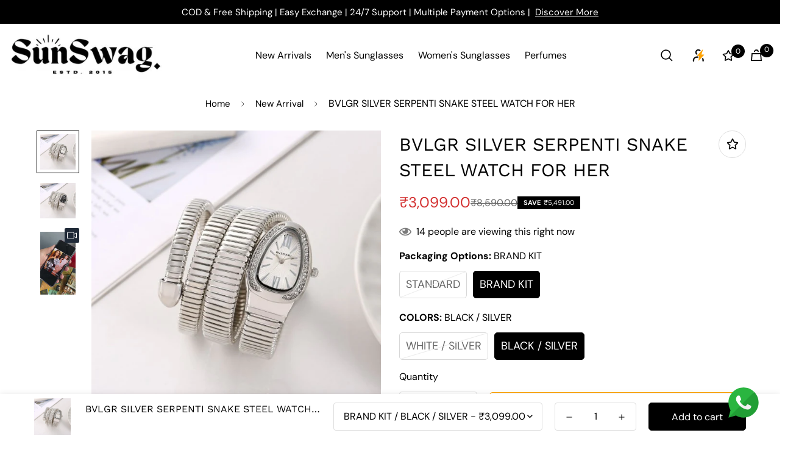

--- FILE ---
content_type: text/html; charset=utf-8
request_url: https://sunswag.in/products/bvlgr-silver-serpenti-snake-steel-watch-for-her
body_size: 60245
content:

<!doctype html>
<html
  class="no-js supports-no-cookies"
  lang="en"
  data-template="product"
  
>
  <head>

<!-- Thunder PageSpeed --->
<script>
customElements.define("thunder-loading-bar",class extends HTMLElement{constructor(){super(),this.shadow=this.attachShadow({mode:"open"}),this.shadow.innerHTML='<style>#thunder-bar .bar {background:#2299dd;position:fixed;z-index:1031;top:0;left:0;width:100%;height:2px;}#thunder-bar .peg {display:block;position:absolute;right:0px;width:100px;height:100%;box-shadow:0 0 10px #2299dd, 0 0 5px #2299dd;opacity:1.0;-webkit-transform:rotate(3deg) translate(0px, -4px);-ms-transform:rotate(3deg) translate(0px, -4px);transform:rotate(3deg) translate(0px, -4px);}#thunder-background {top:0;left:0;width:95vw;height:95vh;position:absolute;z-index:99;pointer-events:none;}</style><img id="thunder-background" alt=""/>'}connectedCallback(){this.background_image=this.shadow.querySelector("#thunder-background"),this.background_image.src="data:image/svg+xml,%3Csvg%20xmlns='http://www.w3.org/2000/svg'%20viewBox='0 0 2000 1000'%3E%3C/svg%3E",function(t){var e,n,r={},i=r.settings={minimum:.08,easing:"linear",positionUsing:"translate",speed:200,trickle:!0,trickleSpeed:200,barSelector:'[role="bar"]',parent:t.shadow,template:'<div class="bar" role="bar"><div class="peg"></div></div></div></div>'};function a(t,e,n){return t<e?e:t>n?n:t}function s(t){return 100*(-1+t)}r.status=null,r.set=function(t){var e=r.isStarted();t=a(t,i.minimum,1),r.status=1===t?null:t;var n=r.render(!e),u=n.querySelector(i.barSelector),c=i.speed,l=i.easing;return n.offsetWidth,o((function(e){""===i.positionUsing&&(i.positionUsing=r.getPositioningCSS()),d(u,function(t,e,n){var r;return(r="translate3d"===i.positionUsing?{transform:"translate3d("+s(t)+"%,0,0)"}:"translate"===i.positionUsing?{transform:"translate("+s(t)+"%,0)"}:{"margin-left":s(t)+"%"}).transition="all "+e+"ms "+n,r}(t,c,l)),1===t?(d(n,{transition:"none",opacity:1}),n.offsetWidth,setTimeout((function(){d(n,{transition:"all "+c+"ms linear",opacity:0}),setTimeout((function(){r.remove(),e()}),c)}),c)):setTimeout(e,c)})),this},r.isStarted=function(){return"number"==typeof r.status},r.start=function(){r.status||r.set(0);var t=function(){setTimeout((function(){r.status&&(r.trickle(),t())}),i.trickleSpeed)};return i.trickle&&t(),this},r.done=function(t){return t||r.status?r.inc(.3+.5*Math.random()).set(1):this},r.inc=function(t){var e=r.status;return e?e>1?void 0:("number"!=typeof t&&(t=e>=0&&e<.2?.1:e>=.2&&e<.5?.04:e>=.5&&e<.8?.02:e>=.8&&e<.99?.005:0),e=a(e+t,0,.994),r.set(e)):r.start()},r.trickle=function(){return r.inc()},e=0,n=0,r.promise=function(t){return t&&"resolved"!==t.state()?(0===n&&r.start(),e++,n++,t.always((function(){0==--n?(e=0,r.done()):r.set((e-n)/e)})),this):this},r.render=function(e){if(r.isRendered())return t.shadow.getElementById("thunder-bar");var n=document.createElement("div");n.id="thunder-bar",n.innerHTML=i.template;var a=n.querySelector(i.barSelector),o=e?"-100":s(r.status||0),u=i.parent;return d(a,{transition:"all 0 linear",transform:"translate3d("+o+"%,0,0)"}),u.appendChild(n),n},r.remove=function(){var t,e=document.getElementById("thunder-bar");e&&(t=e)&&t.parentNode&&t.parentNode.removeChild(t)},r.isRendered=function(){return!!t.shadow.getElementById("thunder-bar")},r.getPositioningCSS=function(){var t={},e="WebkitTransform"in t?"Webkit":"MozTransform"in t?"Moz":"msTransform"in t?"ms":"OTransform"in t?"O":"";return e+"Perspective"in t?"translate3d":e+"Transform"in t?"translate":"margin"};var o=function(){var t=[];function e(){var n=t.shift();n&&n(e)}return function(n){t.push(n),1==t.length&&e()}}(),d=function(){var t=["Webkit","O","Moz","ms"],e={};function n(n){return n=n.replace(/^-ms-/,"ms-").replace(/-([\da-z])/gi,(function(t,e){return e.toUpperCase()})),e[n]||(e[n]=function(e){var n={};if(e in n)return e;for(var r,i=t.length,a=e.charAt(0).toUpperCase()+e.slice(1);i--;)if((r=t[i]+a)in n)return r;return e}(n))}function r(t,e,r){e=n(e),t.style[e]=r}return function(t,e){var n,i=arguments;if(2==i.length)for(n in e)r(t,n,e[n]);else r(t,i[1],i[2])}}();r.start(),document.addEventListener("DOMContentLoaded",(function(){r.set(1)}))}(this)}}),document.head.insertAdjacentHTML("afterend","<thunder-loading-bar></thunder-loading-bar>");
</script>
  <!-- Thunder Critical CSS --->

      <style>h1,h2,h3{font-size:inherit;font-weight:inherit}h1,h2,h3,p{margin:0}.mr-2\.5{margin-right:.625rem}.text-lg{font-size:1.125rem;line-height:1.75rem}.sf-tab-header{opacity:.5;position:relative}.sf-tab-header:after{background-color:currentColor;bottom:-2px;content:"";display:block;height:2px;left:0;position:absolute;width:0}body h1,body h2,body h3{font-family:var(--font-stack-header);font-weight:var(--font-weight-header);font-style:var(--font-style-header);color:var(--color-heading-text);line-height:normal}h1,h2,h3{letter-spacing:0}.prod__sticky-atc .quantity-input__element{background-color:transparent}.sf-product__section-tabs .sf-tab-header{font-weight:500;line-height:26px;margin:0 32px;padding:12px 0}@media (max-width:767px){.prod__sticky-atc .spc__main-img{max-width:30px}.prod__sticky-atc .psa__title{display:none}.prod__sticky-atc .quantity-input{background-color:#f1f1f1;color:#000;height:46px}.prod__sticky-atc .quantity-input button{height:46px;width:30px}.prod__sticky-atc .quantity-input input{background-color:initial;height:46px;width:42px}.prod__live-views{align-items:flex-start;line-height:22px}.prod__title h1{display:block;margin-right:0}.recently-viewed .sf-grid{margin-bottom:0!important}}*,:after,:before{border:0 solid #e5e7eb;box-sizing:border-box}:after,:before{--tw-content:""}html{-webkit-text-size-adjust:100%;font-feature-settings:normal;font-family:ui-sans-serif,system-ui,-apple-system,BlinkMacSystemFont,Segoe UI,Roboto,Helvetica Neue,Arial,Noto Sans,sans-serif,Apple Color Emoji,Segoe UI Emoji,Segoe UI Symbol,Noto Color Emoji;font-variation-settings:normal;line-height:1.5;tab-size:4}body{line-height:inherit;margin:0}h1,h2,h3,h6{font-size:inherit;font-weight:inherit}a{color:inherit;text-decoration:inherit}strong{font-weight:bolder}sup{font-size:75%;line-height:0;position:relative;vertical-align:initial}sup{top:-.5em}table{border-collapse:collapse;border-color:inherit;text-indent:0}button,input,select,textarea{color:inherit;font-family:inherit;font-size:100%;font-weight:inherit;line-height:inherit;margin:0;padding:0}button,select{text-transform:none}[type=button],[type=submit],button{-webkit-appearance:button;background-color:initial;background-image:none}:-moz-focusring{outline:auto}:-moz-ui-invalid{box-shadow:none}::-webkit-inner-spin-button,::-webkit-outer-spin-button{height:auto}[type=search]{-webkit-appearance:textfield;outline-offset:-2px}::-webkit-search-decoration{-webkit-appearance:none}::-webkit-file-upload-button{-webkit-appearance:button;font:inherit}h1,h2,h3,h6,p{margin:0}ul{list-style:none;margin:0;padding:0}textarea{resize:vertical}img,svg{display:block;vertical-align:middle}img{height:auto;max-width:100%}[hidden]{display:none}*,::backdrop,:after,:before{--tw-border-spacing-x:0;--tw-border-spacing-y:0;--tw-translate-x:0;--tw-translate-y:0;--tw-rotate:0;--tw-skew-x:0;--tw-skew-y:0;--tw-scale-x:1;--tw-scale-y:1;--tw-scroll-snap-strictness:proximity;--tw-ring-offset-width:0px;--tw-ring-offset-color:#fff;--tw-ring-color:rgba(59,130,246,.5019607843137255);--tw-ring-offset-shadow:0 0 transparent;--tw-ring-shadow:0 0 transparent;--tw-shadow:0 0 transparent;--tw-shadow-colored:0 0 transparent}.prose{color:var(--color-body-text,#000);max-width:65ch}.prose{--tw-prose-body:#374151;--tw-prose-headings:#111827;--tw-prose-lead:#4b5563;--tw-prose-links:#111827;--tw-prose-bold:#111827;--tw-prose-counters:#6b7280;--tw-prose-bullets:#d1d5db;--tw-prose-hr:#e5e7eb;--tw-prose-quotes:#111827;--tw-prose-quote-borders:#e5e7eb;--tw-prose-captions:#6b7280;--tw-prose-code:#111827;--tw-prose-pre-code:#e5e7eb;--tw-prose-pre-bg:#1f2937;--tw-prose-th-borders:#d1d5db;--tw-prose-td-borders:#e5e7eb;--tw-prose-invert-body:#d1d5db;--tw-prose-invert-headings:#fff;--tw-prose-invert-lead:#9ca3af;--tw-prose-invert-links:#fff;--tw-prose-invert-bold:#fff;--tw-prose-invert-counters:#9ca3af;--tw-prose-invert-bullets:#4b5563;--tw-prose-invert-hr:#374151;--tw-prose-invert-quotes:#f3f4f6;--tw-prose-invert-quote-borders:#374151;--tw-prose-invert-captions:#9ca3af;--tw-prose-invert-code:#fff;--tw-prose-invert-pre-code:#d1d5db;--tw-prose-invert-pre-bg:rgba(0,0,0,.5019607843137255);--tw-prose-invert-th-borders:#4b5563;--tw-prose-invert-td-borders:#374151;font-size:1rem;line-height:1.75}.invisible{visibility:hidden}.fixed{position:fixed}.absolute{position:absolute}.relative{position:relative}.-inset-0,.inset-0{top:0;right:0;bottom:0;left:0}.inset-x-0{left:0;right:0}.-top-2{top:-.5rem}.bottom-2\.5{bottom:.625rem}.bottom-\[86px\]{bottom:86px}.left-0{left:0}.right-0{right:0}.right-1\/2{right:50%}.right-4{right:1rem}.right-5{right:1.25rem}.right-8{right:2rem}.top-0{top:0}.top-1\/2{top:50%}.top-5{top:1.25rem}.top-full{top:100%}.top-px{top:1px}.z-10{z-index:10}.z-50{z-index:50}.z-\[100\]{z-index:100}.z-\[70\]{z-index:70}.-m-2\.5{margin:-.625rem}.-mx-2{margin-left:-.5rem;margin-right:-.5rem}.-mx-4{margin-left:-1rem;margin-right:-1rem}.mx-2{margin-left:.5rem;margin-right:.5rem}.mx-6{margin-left:1.5rem;margin-right:1.5rem}.mb-2{margin-bottom:.5rem}.mb-3{margin-bottom:.75rem}.mb-4{margin-bottom:1rem}.mb-5{margin-bottom:1.25rem}.mb-6{margin-bottom:1.5rem}.ml-1{margin-left:.25rem}.ml-2{margin-left:.5rem}.ml-3{margin-left:.75rem}.mr-2{margin-right:.5rem}.mr-4{margin-right:1rem}.mr-5{margin-right:1.25rem}.mr-\[30px\]{margin-right:30px}.mt-2{margin-top:.5rem}.mt-3{margin-top:.75rem}.mt-4{margin-top:1rem}.mt-5{margin-top:1.25rem}.line-clamp-1{-webkit-box-orient:vertical;-webkit-line-clamp:1;display:-webkit-box;overflow:hidden}.block{display:block}.inline-block{display:inline-block}.flex{display:flex}.inline-flex{display:inline-flex}.hidden{display:none}.h-0{height:0}.h-11{height:2.75rem}.h-4{height:1rem}.h-\[12px\]{height:12px}.h-\[16px\]{height:16px}.h-\[18px\]{height:18px}.h-\[20px\]{height:20px}.h-\[22px\]{height:22px}.h-\[24px\]{height:24px}.h-\[46px\]{height:46px}.h-full{height:100%}.min-h-full{min-height:100%}.min-h-screen{min-height:100vh}.w-0{width:0}.w-1\/2{width:50%}.w-1\/3{width:33.333333%}.w-1\/4{width:25%}.w-1\/6{width:16.666667%}.w-10{width:2.5rem}.w-2\/3{width:66.666667%}.w-32{width:8rem}.w-4{width:1rem}.w-5{width:1.25rem}.w-6{width:1.5rem}.w-\[12px\]{width:12px}.w-\[16px\]{width:16px}.w-\[18px\]{width:18px}.w-\[20px\]{width:20px}.w-\[22px\]{width:22px}.w-\[24px\]{width:24px}.w-\[46px\]{width:46px}.w-auto{width:auto}.w-full{width:100%}.max-w-none{max-width:none}.flex-1{flex:1 1 0%}.shrink{flex-shrink:1}.flex-grow{flex-grow:1}.-translate-y-1\/2{--tw-translate-y:-50%}.-translate-y-1\/2{transform:translate(var(--tw-translate-x),var(--tw-translate-y)) rotate(var(--tw-rotate)) skew(var(--tw-skew-x)) skewY(var(--tw-skew-y)) scaleX(var(--tw-scale-x)) scaleY(var(--tw-scale-y))}.translate-x-5{--tw-translate-x:1.25rem}.translate-x-5{transform:translate(var(--tw-translate-x),var(--tw-translate-y)) rotate(var(--tw-rotate)) skew(var(--tw-skew-x)) skewY(var(--tw-skew-y)) scaleX(var(--tw-scale-x)) scaleY(var(--tw-scale-y))}.transform{transform:translate(var(--tw-translate-x),var(--tw-translate-y)) rotate(var(--tw-rotate)) skew(var(--tw-skew-x)) skewY(var(--tw-skew-y)) scaleX(var(--tw-scale-x)) scaleY(var(--tw-scale-y))}@keyframes pulse{50%{opacity:.5}}.animate-pulse{animation:2s cubic-bezier(.4,0,.6,1) infinite pulse}@keyframes spin{to{transform:rotate(1turn)}}.animate-spin{animation:1s linear infinite spin}.list-none{list-style-type:none}.appearance-none{-webkit-appearance:none;appearance:none}.flex-col{flex-direction:column}.flex-wrap{flex-wrap:wrap}.flex-nowrap{flex-wrap:nowrap}.items-start{align-items:flex-start}.items-end{align-items:flex-end}.items-center{align-items:center}.items-stretch{align-items:stretch}.justify-start{justify-content:flex-start}.justify-end{justify-content:flex-end}.justify-center{justify-content:center}.justify-between{justify-content:space-between}.overflow-hidden{overflow:hidden}.overflow-x-hidden{overflow-x:hidden}.overflow-y-scroll{overflow-y:scroll}.overscroll-contain{overscroll-behavior:contain}.whitespace-nowrap{white-space:nowrap}.rounded{border-radius:.25rem}.rounded-full{border-radius:9999px}.rounded-md{border-radius:.375rem}.border{border-width:1px}.border-2{border-width:2px}.border-b{border-bottom-width:1px}.border-black{--tw-border-opacity:1;border-color:rgb(0 0 0/var(--tw-border-opacity))}.border-color-border{border-color:var(--color-border)}.border-transparent{border-color:transparent}.border-white{--tw-border-opacity:1;border-color:rgb(255 255 255/var(--tw-border-opacity))}.bg-\[\#334bfa\]{--tw-bg-opacity:1;background-color:rgb(51 75 250/var(--tw-bg-opacity))}.bg-black{--tw-bg-opacity:1;background-color:rgb(0 0 0/var(--tw-bg-opacity))}.bg-color-menubar-background{background-color:var(--color-menu-background)}.bg-color-topbar-background{background-color:var(--color-topbar-background)}.bg-transparent{background-color:initial}.bg-white{--tw-bg-opacity:1;background-color:rgb(255 255 255/var(--tw-bg-opacity))}.object-contain{object-fit:contain}.p-2{padding:.5rem}.p-3\.5{padding:.875rem}.p-4{padding:1rem}.p-8{padding:2rem}.px-2{padding-left:.5rem;padding-right:.5rem}.px-3{padding-left:.75rem;padding-right:.75rem}.px-3\.5{padding-left:.875rem;padding-right:.875rem}.px-4{padding-left:1rem;padding-right:1rem}.px-6{padding-left:1.5rem;padding-right:1.5rem}.py-1\.5{padding-bottom:.375rem;padding-top:.375rem}.py-2{padding-bottom:.5rem;padding-top:.5rem}.py-2\.5{padding-bottom:.625rem;padding-top:.625rem}.py-3{padding-bottom:.75rem;padding-top:.75rem}.py-3\.5{padding-bottom:.875rem;padding-top:.875rem}.py-4{padding-bottom:1rem;padding-top:1rem}.py-5{padding-bottom:1.25rem;padding-top:1.25rem}.pb-2\.5{padding-bottom:.625rem}.pb-3{padding-bottom:.75rem}.pb-4{padding-bottom:1rem}.pb-8{padding-bottom:2rem}.pl-2\.5{padding-left:.625rem}.pl-3{padding-left:.75rem}.pr-2{padding-right:.5rem}.pr-4{padding-right:1rem}.pt-0\.5{padding-top:.125rem}.pt-4{padding-top:1rem}.text-left{text-align:left}.text-center{text-align:center}.text-2xl{font-size:1.5rem;line-height:2rem}.text-4xl{font-size:2.25rem;line-height:2.5rem}.text-\[12px\]{font-size:12px}.text-\[15px\]{font-size:15px}.text-base{font-size:calc(var(--font-base-size, 16)*1px)}.text-xl{font-size:1.25rem;line-height:1.75rem}.font-medium{font-weight:500}.font-semibold{font-weight:600}.italic{font-style:italic}.text-\[\#666\]{--tw-text-opacity:1;color:rgb(102 102 102/var(--tw-text-opacity))}.text-\[\#777\]{--tw-text-opacity:1;color:rgb(119 119 119/var(--tw-text-opacity))}.text-\[\#999\]{--tw-text-opacity:1;color:rgb(153 153 153/var(--tw-text-opacity))}.text-black{--tw-text-opacity:1;color:rgb(0 0 0/var(--tw-text-opacity))}.text-color-menubar{color:var(--color-menu-text)}.text-color-regular-price{color:var(--product-regular-price-color)}.text-color-secondary{color:var(--color-secondary)}.text-color-subtext{color:var(--color-sub-text)}.text-color-topbar{color:var(--color-topbar-text)}.underline{text-decoration-line:underline}.line-through{text-decoration-line:line-through}.opacity-25{opacity:.25}.opacity-75{opacity:.75}.shadow-md{--tw-shadow:0 4px 6px -1px rgba(0,0,0,.10196078431372549),0 2px 4px -2px rgba(0,0,0,.10196078431372549);--tw-shadow-colored:0 4px 6px -1px var(--tw-shadow-color),0 2px 4px -2px var(--tw-shadow-color)}.shadow-md{box-shadow:var(--tw-ring-offset-shadow,0 0 transparent),var(--tw-ring-shadow,0 0 transparent),var(--tw-shadow)}@media (min-width:640px){.sm\:hidden{display:none}}@media (min-width:768px){.md\:mx-28{margin-left:7rem;margin-right:7rem}.md\:mb-12{margin-bottom:3rem}.md\:mb-7{margin-bottom:1.75rem}.md\:ml-6{margin-left:1.5rem}.md\:mt-0{margin-top:0}.md\:mt-4{margin-top:1rem}.md\:mt-6{margin-top:1.5rem}.md\:mt-9{margin-top:2.25rem}.md\:block{display:block}.md\:flex{display:flex}.md\:grid{display:grid}.md\:hidden{display:none}.md\:min-h-0{min-height:0}.md\:w-1\/2{width:50%}.md\:w-2\/3{width:66.666667%}.md\:grid-cols-3{grid-template-columns:repeat(3,minmax(0,1fr))}.md\:justify-center{justify-content:center}.md\:py-8{padding-bottom:2rem;padding-top:2rem}.md\:pr-12{padding-right:3rem}.md\:pt-6{padding-top:1.5rem}.md\:text-2xl{font-size:1.5rem;line-height:2rem}.md\:text-3xl{font-size:1.875rem;line-height:2.25rem}.md\:leading-\[42px\]{line-height:42px}.md\:opacity-0{opacity:0}}@media (min-width:1024px){.lg\:block{display:block}.lg\:hidden{display:none}.lg\:py-3\.5{padding-bottom:.875rem;padding-top:.875rem}.lg\:text-\[18px\]{font-size:18px}}.sf__btn,.shopify-payment-button__button.shopify-payment-button__button--unbranded{padding:.625rem 1.25rem;text-align:center;white-space:nowrap}@media (min-width:768px){.sf__btn,.shopify-payment-button__button.shopify-payment-button__button--unbranded{padding-left:2rem;padding-right:2rem}}.sf__btn,.shopify-payment-button__button.shopify-payment-button__button--unbranded{border:1px solid transparent;border-radius:var(--btn-border-radius,0);display:inline-block;font-size:var(--font-btn-size,1rem);font-weight:var(--font-btn-weight,500);letter-spacing:var(--btn-letter-spacing,0);line-height:var(--btn-line-height,"normal");outline:0;text-transform:var(--btn-text-transform,"")}.shopify-payment-button__button.shopify-payment-button__button--unbranded:disabled,[disabled].shopify-payment-button__button.shopify-payment-button__button--unbranded{border-color:var(--border-color-2)!important;color:var(--color-disabled)!important;opacity:.5}.sf__btn.sf__btn-primary,.shopify-payment-button__button.shopify-payment-button__button--unbranded,a.sf__btn.sf__btn-primary,button.sf__btn.sf__btn-primary{background-color:var(--color-btn-bg,var(--color-primary));border-color:var(--color-btn-bg,var(--color-primary));color:var(--color-btn-text,#fff)}.form-control{--tw-text-opacity:1;background-color:initial;border-radius:.25rem;border-width:1px;color:rgb(55 65 81/var(--tw-text-opacity));font-size:calc(var(--font-base-size, 16)*1px);line-height:2rem;outline:transparent solid 2px;outline-offset:2px;padding:.375rem .75rem;width:100%}.form-control{background-color:var(--color-field-background);border-color:var(--color-border);margin-bottom:10px;margin-top:5px}.sf-header{--sf-slide-trans-dur:.3s;--sf-slide-from-val:-65px;--sf-slide-to-val:65px;--sf-header-bg:#fff;min-height:calc(var(--sf-topbar-height,0px) + var(--sf-header-height,0px));position:relative}.sf-header header.sf-header__desktop.logo-left__2l .sf-nav{margin-left:-2rem;margin-right:-2rem}.sf-header header.sf-header__desktop.logo-left__2l .sf-nav .sf-menu-item>a{padding:1rem 2rem}.sf-header header.sf-header__mobile .sf-logo a{text-align:center}.sf-header header.sf-header__mobile .sf-logo a{white-space:nowrap;width:var(--logo-width-mobile,100px)}.sf-header .sf-menu-item>a{line-height:23px;position:relative}.sf-header .sf-menu-item>a:after{background-color:currentColor;bottom:calc(1.25rem - 5px);content:"";height:2px;left:1rem;position:absolute;width:0}.sf-header[data-header-design=logo-left__2l] .sf-nav .sf-menu-item>a:after{background-color:var(--color-menu-text);bottom:calc(.75rem - 5px);left:2rem}.header__wrapper{width:100%;will-change:transform,background-color}.sf-topbar{white-space:nowrap;z-index:99}.sf-header{--sf-sub-item-color:rgba(0,0,0,.5490196078431373);--sf-sub-item-hover:#000;--sf-sub-item-bg:rgba(61,61,80,.09019607843137255)}.sf-header__bg{background:var(--sf-header-bg,#fff);display:block;height:100%;left:0;opacity:0;position:absolute;top:0;width:100%}.sf-header__dropdown-bg{background:var(--sf-header-bg,#fff);height:calc(var(--sf-dropdown-height,0px)*1px);opacity:0;top:100%;transform-origin:top left;width:100vw}.sf-header__overlay{opacity:0;top:calc(var(--sf-topbar-height,0px) + var(--sf-announcement-height,0px));visibility:hidden;z-index:2}.sf-topbar{align-items:center}@media (min-width:1024px){.sf-topbar{display:flex}}.sf-topbar{height:40px;max-height:40px}.sf-topbar .sf-language-switcher,.sf-topbar .social-media-links a{padding:0 .5rem}.sf-topbar .sf-language-switcher form{padding:0}.sf-topbar .sf-language-switcher select{background-image:var(--arrow-select-box-topbar)}.sf-logo{align-items:center;display:flex}.sf-logo a{width:var(--logo-width-desktop,150px)}@media screen and (min-width:1024px){.sf-header__mobile{height:100vh}}.sf-menu-item--no-mega{position:relative}.sf-search-form{height:42px}@media (min-width:1280px){.xl\:grid-cols-4{grid-template-columns:repeat(4,minmax(0,1fr))}.sf-search-form--full{min-width:250px}.sf-search-form>span{flex:1}}@media (max-width:480px){.sf-header__mobile>:last-child{padding-right:0}}@media (max-width:1440px){.sf-menu-item a{padding-left:.75rem;padding-right:.75rem}.sf-header .sf-menu-item>a:after{left:.75rem}}.sf-menu-bar{position:relative;z-index:1}.sf-logo{font-size:1rem;line-height:unset}.sf-logo img{margin:auto}.m-hamburger-box{border:0;display:inline-block;height:12px;padding:0;position:relative;vertical-align:-1px;width:20px}.m-hamburger-box__inner{background:#222;height:2px;left:0;margin-top:-1px;position:absolute;top:50%;width:100%}.m-hamburger-box__inner:after,.m-hamburger-box__inner:before{background-color:inherit;background:#222;content:"";display:block;height:2px;position:absolute;width:100%}.m-hamburger-box__inner:before{top:-7px}.m-hamburger-box__inner:after{bottom:-7px}.m-menu-drawer{--menu-drawer-duration:.25s;height:var(--menu-drawer-height);left:0;position:absolute;right:0;top:100%;touch-action:none;visibility:hidden;z-index:59}.m-menu-drawer__wrapper{background-color:#fff;color:#000;height:100%;max-width:100%;overflow:hidden;transform:translate(-100%);width:450px}@media (max-width:767px){.m-menu-drawer__wrapper{width:calc(100% - 40px)}}.m-menu-drawer__content{display:flex;flex-direction:column;flex-grow:1;height:100%;justify-content:space-between;overflow-y:scroll;padding-top:5px}.m-menu-drawer__content::-webkit-scrollbar{width:3px}.m-menu-drawer__content::-webkit-scrollbar-thumb{background:#ebebeb}.m-menu-mobile{list-style:none;margin:0;padding:0}.m-menu-mobile__item,.m-menu-mobile__item>a{align-items:center;display:flex}.m-menu-mobile__item>a{flex-grow:1;justify-content:space-between;padding:12px 16px;position:relative}.m-menu-customer{margin-top:40px}.m-menu-customer__wrapper{display:block;margin-bottom:15px;padding:16px}@media (min-width:1280px){.m-menu-customer__wrapper{display:none}}.m-menu-customer__label{font-size:20px;font-weight:500;line-height:1.4;margin-bottom:24px}.m-menu-customer .m-button--signin{margin-bottom:12px}.m-menu-customer a.sf__btn{width:100%}.container{margin-left:auto;margin-right:auto;max-width:calc(var(--container-width,1280)*1px);padding-left:1rem;padding-right:1rem;width:100%}@media screen and (min-width:1536px){.container{padding-left:0;padding-right:0}}.container-fluid{--offset-x:1rem;margin-left:auto;margin-right:auto;max-width:calc(var(--fluid-container-width,1620px) + var(--offset-x)*2);padding-left:var(--offset-x);padding-right:var(--offset-x);width:100%}@media screen and (min-width:1024px){.container-fluid{--offset-x:calc(var(--fluid-container-offset, 6rem)/1.25)}}@media screen and (min-width:1536px){.container-fluid{--offset-x:var(--fluid-container-offset,6rem)}}.section-my{margin-bottom:var(--spacing-sections-desktop);margin-top:var(--spacing-sections-desktop)}@media screen and (max-width:1023px){.section-my{margin-bottom:var(--spacing-sections-tablet);margin-top:var(--spacing-sections-tablet)}}@media screen and (max-width:767px){.section-my{margin-bottom:var(--spacing-sections-mobile);margin-top:var(--spacing-sections-mobile)}}.section__header{margin-bottom:60px}.section__header.text-center{padding-left:1.25rem;padding-right:1.25rem}@media screen and (max-width:1535px){.section__header{margin-bottom:50px}.section__heading{font-size:34px!important;line-height:44px!important}}@media screen and (max-width:1279px){.section__header{margin-bottom:40px}.section__heading{font-size:30px!important;line-height:40px!important}}.swiper-container{display:block}.swiper-pagination{align-items:center;display:flex;flex-flow:wrap;justify-content:center;padding:5px 0}.swiper-pagination:empty{display:none!important}.sf-slider__controls button{align-items:center;border-color:var(--color-border);box-shadow:none;color:currentColor;display:inline-flex;flex:0 0 auto;height:50px;justify-content:center;outline:0;padding:0;width:50px;z-index:1}.sf-slider__controls button:after{display:none}.sf-slider__controls--absolute button{left:-80px;position:absolute;top:var(--offset-top,50%);transform:translateY(-50%)}@media (min-width:768px){.sf-slider__controls--absolute button{margin-top:calc(var(--nav-offset,0px)*-1)}}.sf-slider__controls--absolute button.sf-slider__controls-next{left:auto!important;right:-80px}@media (max-width:767px){.sf-slider__controls button{height:40px;width:40px}.sf-slider__controls--absolute button{display:flex;flex:0 0 auto;position:static;transform:none}.sf-slider__controls--absolute .swiper-pagination{width:auto}}@media screen and (max-width:767px){.section__header{margin-bottom:30px}.section__heading{font-size:24px!important;line-height:34px!important}.sf-slider__controls{max-width:100vw}}.sf-grid{margin:0 calc(var(--column-gap)/-2) calc(var(--row-gap,var(--column-gap))/ -1)!important}@media screen and (max-width:1279px){.sf-grid{margin:0 calc(var(--column-gap)/2/-2) calc(var(--row-gap,var(--column-gap))/ 2/-1)!important}}@media screen and (max-width:767px){.sf-grid{margin:0 calc(var(--column-gap-mobile,var(--column-gap))/ -2) calc(var(--row-gap-mobile,var(--column-gap))/ -1)!important}}.sf-modal{z-index:99}.sf-modal__content{-webkit-overflow-scrolling:touch;overflow-x:hidden;overflow-y:auto}.sf-modal__content-inner{overflow-x:auto}.sf-sharing{padding:24px;width:380px}.sf-sharing .form-control{margin:0}.sf-sharing label{display:block;margin-bottom:14px}.sf-sharing .sf-sharing__socials{margin-top:20px}.prose{max-width:100%}.prose h6{color:var(--color-heading-text);margin-bottom:.85em;margin-top:1em}.sf__tooltip-content,p:empty,ul:empty{display:none}.shopify-payment-button__button{border-radius:var(--btn-border-radius,0)!important;overflow:hidden}.shopify-payment-button__button.shopify-payment-button__button--unbranded:disabled{border-color:var(--border-color-2);color:var(--color-disabled)}.sf-language-switcher{display:none}input[type=number]::-webkit-inner-spin-button,input[type=number]::-webkit-outer-spin-button{-webkit-appearance:none;margin:0}input[type=number]{-moz-appearance:textfield}input::-webkit-inner-spin-button,input::-webkit-outer-spin-button{-webkit-appearance:none;margin:0}input[type=email],input[type=text],select{-webkit-appearance:none;appearance:none}input[type=search]::-webkit-search-cancel-button,input[type=search]::-webkit-search-decoration,input[type=search]::-webkit-search-results-button,input[type=search]::-webkit-search-results-decoration{-webkit-appearance:none}select{background-color:initial;background-image:var(--arrow-select-box);background-position:50%;background-position-x:calc(100% - 15px);background-repeat:no-repeat;background-size:10px;padding-right:25px}input:disabled{background:var(--bg-disabled);border-color:var(--border-color-1);color:var(--color-disabled)}.sf__btn{padding:.625rem 1.25rem;text-align:center;white-space:nowrap}@media (min-width:768px){.sf__btn{padding-left:2rem;padding-right:2rem}}.sf__btn{border:1px solid transparent;border-radius:var(--btn-border-radius,0);display:inline-block;font-size:var(--font-btn-size,1rem);font-weight:var(--font-btn-weight,500);letter-spacing:var(--btn-letter-spacing,0);line-height:var(--btn-line-height,"normal");outline:0;text-transform:var(--btn-text-transform,"")}.sf__btn.sf__btn-primary,a.sf__btn.sf__btn-primary,button.sf__btn.sf__btn-primary{background-color:var(--color-btn-bg,var(--color-primary));border-color:var(--color-btn-bg,var(--color-primary));color:var(--color-btn-text,#fff)}.sf__btn.sf__btn-secondary,a.sf__btn.sf__btn-secondary,button.sf__btn.sf__btn-secondary{background-color:transparent;border:var(--btn-border-width) solid var(--color-btn-secondary-border,var(--color-primary-darker));color:var(--color-btn-secondary-text,var(--color-body-text));text-align:center}.sf__btn.sf__btn-plain,button.sf__btn.sf__btn-plain{background:0 0!important;border:none!important;box-shadow:none!important;padding:0}.form-control{--tw-text-opacity:1;background-color:initial;background-color:var(--color-field-background);border-color:var(--color-border);border-radius:.25rem;border-width:1px;color:rgb(55 65 81/var(--tw-text-opacity));font-size:calc(var(--font-base-size, 16)*1px);line-height:2rem;margin-bottom:10px;margin-top:5px;outline:transparent solid 2px;outline-offset:2px;padding:.375rem .75rem;width:100%}.form-group{margin-bottom:1.5rem}.sf__text-link{color:var(--color-text-link)}.animate-spin{display:none}.animate-spin.animate-spin-show,.atc-spinner .animate-spin{display:block}.sf__tooltip-item{--tw-bg-opacity:1;background-color:rgb(255 255 255/var(--tw-bg-opacity));border-radius:9999px;margin-bottom:.5rem;padding:5px;position:relative}.sf__tooltip-item.sf__tooltip-style-2{background-color:initial;margin-bottom:0}.sf__tooltip-item.sf__tooltip-style-1{align-items:center;border-radius:100%;display:flex;height:45px;justify-content:center;width:45px}.sf__tooltip-item.sf__tooltip-style-1.sf__tooltip-top .sf__tooltip-content{bottom:calc(120% + 8px)}.sf__tooltip-item.sf__tooltip-style-1.sf__tooltip-left .sf__tooltip-content{right:calc(120% + 8px)}.sf__tooltip-item.sf__tooltip-top .sf__tooltip-content{bottom:110%;left:50%;transform:translate(-50%)}.sf__tooltip-item.sf__tooltip-top .sf__tooltip-content:after{bottom:-3px;left:calc(50% - 5px)}.sf__tooltip-item.sf__tooltip-top .sf__tooltip-content:before{height:8px;left:0;top:100%;width:100%}.sf__tooltip-item.sf__tooltip-left .sf__tooltip-content{right:110%;top:50%;transform:translateY(-50%)}.sf__tooltip-item.sf__tooltip-left .sf__tooltip-content:after{right:-3px;top:calc(50% - 5px)}.sf__tooltip-item.sf__tooltip-left .sf__tooltip-content:before{height:100%;right:100%;top:0;width:8px}.sf__tooltip-item.sf__tooltip-bottom .sf__tooltip-content{left:50%;top:110%;transform:translate(-50%)}.sf__tooltip-item.sf__tooltip-bottom .sf__tooltip-content:after{left:calc(50% - 5px);top:-3px}.sf__tooltip-item.sf__tooltip-bottom .sf__tooltip-content:before{bottom:100%;height:8px;left:0;width:100%}.sf__tooltip-item .sf__tooltip-content{background:var(--bg-color-tooltip);border-radius:.25rem;color:var(--text-color-tooltip)!important;display:none;font-size:.875rem;line-height:1.25rem;min-width:max-content;opacity:0;padding:.25rem .75rem;position:absolute;visibility:hidden;z-index:20}.sf__tooltip-item .sf__tooltip-content:after{background:var(--bg-color-tooltip);content:"";height:10px;position:absolute;transform:rotate(45deg);width:10px;z-index:-1}.sf__tooltip-item .sf__tooltip-content:before{background:0 0;content:"";position:absolute}@media screen and (min-width:1024px){.sf__tooltip-item .sf__tooltip-content{display:block}}.sf__tooltip-item.sf__btn-icon{color:#000}.sf__custom_scroll{overflow-y:scroll}.sf__custom_scroll::-webkit-scrollbar{width:var(--sf-scroll-bar-width,3px)}.sf__custom_scroll::-webkit-scrollbar-thumb{background:#ebebeb}.sf__accordion-item .sf__accordion-button{font-weight:500;padding-right:2rem;position:relative}.sf__accordion-item .sf__accordion-button:after{background-image:var(--arrow-down-url);background-position:50%;background-repeat:no-repeat;background-size:14px 14px;content:"";height:100%;position:absolute;right:0;top:0;width:14px}.sf__accordion-item .sf__accordion-content{max-height:var(--content-max-height,0);opacity:0}.sf__accordion-item.open .sf__accordion-button:after{transform:rotateX(180deg)}.sf__accordion-item.open .sf__accordion-content{max-height:var(--content-max-height,auto)}.sf__accordion-item:not(.order-first):last-child{margin-bottom:0}.sf-tab-content{display:none}@media (min-width:768px){.sf-tabs .sf__accordion-button{display:none}.sf-tabs .sf__accordion-item{--content-max-height:auto!important}.m-cart-drawer--inner{width:450px}}@media (max-width:767px){.sf-tabs--responsive .sf-tab-content{display:block}.sf-tabs--responsive .sf__accordion-item{border-bottom:1px solid var(--color-border);margin-bottom:1.5rem}.sf-tabs--responsive .sf__accordion-button{display:block}}.prod__compare_price{color:var(--product-sale-price-color)}.sf-prod__info strong{font-weight:700}.sf-prod__info .sf-wishlist__button{border-color:var(--color-border);border-width:1px;margin-bottom:0;padding:12px}.sf-prod__info .sf-wishlist__button svg{margin-top:-1px}.sf-prod__info .shopify-payment-button__button--hidden{display:none}.sf-prod__info .quantity-input,.sf-prod__info .quantity-input input{background-color:var(--color-field-background,#f8f8f8)}.shopify-payment-button__button{line-height:1.5!important}.form.product-form .atc-spinner{display:none}.prod__option--button .variant-picker__option input:checked+label{background-color:#000;border-color:#000;color:#fff}.sf-po__option-button{align-items:center;display:flex;justify-content:center}.sf-po__option-button{border:1px solid #bdbdbd;border-radius:5px;font-size:18px;height:45px;margin:5px;min-width:45px;padding:0 10px}.prod__option--button{margin:-5px}.m-cart-drawer{background:rgba(0,0,0,var(--cart-drawer-overlay-alpha));bottom:0;display:none;left:0;position:fixed;right:0;top:0;touch-action:none;z-index:100}.m-cart-drawer--inner{background-color:#fff;margin-left:auto;min-height:100%;transform:translate3d(var(--cart-drawer-inner-translate-x,100%),0,0)}.m-cart-drawer--close-icon{padding:8px;position:absolute;right:5px;top:5px}.m-cart-drawer .foxkit-cart-countdown-hook{margin-top:8px}.m-cart-drawer.m-cart--empty .foxkit-cart-countdown-hook,.m-cart-drawer.m-cart--empty .foxkit-cart-goal-hook,.m-cart-drawer.m-cart--empty .m-cart-drawer--footer{display:none}.m-cart--overlay{background:hsla(0,0%,100%,.9019607843137255);bottom:0;left:0;opacity:0;position:absolute;right:0;top:0;visibility:hidden}.sf-cart-count{align-items:center;border-radius:9999px;display:flex;justify-content:center;position:absolute;text-align:center}.sf-cart-count{background-color:var(--bg-cart-wishlist-count);color:var(--color-cart-wishlist-count);font-size:12px;height:22px;min-width:22px;right:-13px;top:5px}@media screen and (max-width:1023px){.sf-cart-count{right:-5px}}.sf-cart-count.hidden{display:none}.scd__wrapper:not(.sf-cart) .scd__content{-webkit-overflow-scrolling:touch;height:100%}@media screen and (max-width:767px){.scd__wrapper:not(.sf-cart) .scd__content{width:calc(100% - 40px)}}.scd__footer{background:#f7f7f7;box-shadow:0 0 10px #82828233;padding-top:0}.scd__footer-actions{display:flex;margin:0 -1.5rem;padding:.85rem 1rem}.scd__footer-actions button{align-items:center;background:0 0;border:none;box-shadow:none;display:inline-flex;flex:1;flex-flow:column;font-size:15px;font-weight:500;margin-bottom:0;max-height:48px;outline:0;padding:0;position:relative}.scd__footer-actions button svg{flex:1}.scd__footer-actions button:after{background:var(--color-border);content:"";display:block;height:26px;position:absolute;right:0;top:11px;width:1px}.scd__footer-actions button:last-child:after{display:none}.scd__subtotal{font-size:18px}.scd__addon{background:#fff;bottom:0;box-shadow:20px 0 20px #0000001f;left:0;padding:1.5rem 1rem 4rem;position:absolute;transform:translate3d(0,100%,0);width:100%;z-index:1}.scd__addon #coupon-messages p{color:#444;opacity:.8}.scd__addon-title{align-items:center;display:flex;font-size:18px;padding-bottom:10px}.scd__addon-title svg{margin-right:10px}.scd__addon-actions button+button{margin-top:10px}.scd__addon .form-control{margin-top:.25rem}.shipping-calc-spinner .animate-spin{display:block}.scd__addon-actions .btn-calc .shipping-calc-spinner{display:none}section.sf-header:not(.m-cart--empty) .cart-icon{margin-right:1rem}section.sf-header:not(.m-cart--empty) .sf-header__mobile .cart-icon{margin-right:0}@media (max-width:767px){.scd__footer-actions{padding:.5rem 1rem}.scd__footer-actions button{font-size:13px}.scd__footer-actions button svg{margin-bottom:0;max-width:20px}.scd__footer-actions button:after{top:8px}[data-search-popup] .sf-logo{display:none}}@media (max-width:480px){.scd__footer,.scd__header{padding-left:1rem;padding-right:1rem}.scd__header{margin:0}.scd__footer-actions{margin:0 -1rem}.scd__body{overflow-x:hidden}.prod__form-buttons a{margin-right:12px}}.sf-wishlist-count{align-items:center;border-radius:9999px;justify-content:center;position:absolute;text-align:center}.sf-wishlist-count{background-color:var(--bg-cart-wishlist-count);color:var(--color-cart-wishlist-count);display:flex;font-size:12px;font-weight:500;height:22px;line-height:22px;right:-4px;top:11px;width:22px}.sf-wishlist-count.hidden{display:none}[data-search-popup] .sf-wishlist-count{right:-10px;top:-6px}[data-search-popup] .sf-logo{justify-content:start;padding-left:0;padding-right:0}[data-search-popup] .logo-img{padding:0}[data-search-popup] .sf-cart-count{display:flex;right:-4px}[data-search-popup] form{height:46px}.bread-crumb__item{color:inherit;font-size:15px;padding:.5rem 1rem;white-space:nowrap}.sf__breabcrumb-page-title{overflow:hidden;text-overflow:ellipsis;white-space:nowrap}@media (max-width:767px){.sf-breadcrumb__nav{max-width:100%}}body{-webkit-font-smoothing:antialiased;-webkit-text-size-adjust:100%;text-size-adjust:100%}html{padding-bottom:0!important}:focus{outline:0!important}body,html{overflow-x:hidden}#MainContent{position:relative}.sf-no-scroll-bar::-webkit-scrollbar{display:none}.visually-hidden{clip:rect(0 0 0 0);border:0;height:1px;margin:-1px;overflow:hidden;padding:0;position:absolute!important;width:1px}[disabled]{opacity:.5}m-select-component{display:block;position:relative}m-select-component select{display:none}.sf-select-custom--options{background-color:#fff;border-radius:5px;box-shadow:0 20px 30px #0000001f;color:#757575;left:0;line-height:32px;max-height:60vh;min-width:100%;opacity:0;overflow-y:scroll;padding:10px 20px;position:absolute;top:calc(100% + 20px);transform:translateZ(0);visibility:hidden;width:min-content;z-index:80}.sf-select-custom--options::-webkit-scrollbar{width:3px}.sf-select-custom--options::-webkit-scrollbar-thumb{background:#ebebeb}.sf-select-custom--option{color:#0000004d;max-width:250px;overflow:hidden;text-overflow:ellipsis;white-space:nowrap}.sf-select-custom--trigger{align-items:center;display:flex;font-weight:inherit;justify-content:space-between}.sf-select-custom--trigger .sf-select-custom--trigger-icon{padding-left:8px}.sf-select-custom--trigger .sf-select-custom--trigger-icon svg{height:8px;width:8px}.sf__breadcrumb-separator svg{height:9px;width:9px}responsive-image{display:inline-block}[data-image-loading]:after{animation:1.5s linear infinite placeholder-background-loading;background-color:#000;content:"";height:100%;left:0;position:absolute;top:0;width:100%;z-index:1}responsive-image img{opacity:0}.no-js responsive-image img{opacity:1}.no-js [data-image-loading]:after{animation-name:none;display:none}.sf-image{vertical-align:middle;width:var(--image-width,100%)}.variant-picker__option label.product-option-item{position:relative}@keyframes placeholder-background-loading{0%{opacity:.03}50%{opacity:.07}to{opacity:.03}}.collapsible__button{display:flex;font-weight:500;padding-right:2rem;width:100%}.collapsible__button:after{background-image:var(--arrow-down-url);background-position:50%;background-repeat:no-repeat;background-size:14px 14px;content:"";height:100%;position:absolute;right:0;top:0;width:14px}.collapsible__button span{text-transform:none}.collapsible__content-inner{padding:16px 0}.collapsible__item [data-trigger]{position:relative}.collapsible__item [data-content]{height:auto;overflow:hidden;will-change:height}body .sf-language-switcher{display:block}.sf-page-transition{align-items:center;background:#fff;display:flex;height:100%;justify-content:center;left:0;max-height:100vh;max-width:100vw;position:fixed;top:0;width:100%;z-index:999999}@keyframes pageTransitionSpinner{0%{transform:rotate(0)}50%{transform:rotate(180deg)}to{transform:rotate(1turn)}}.sf-page-transition__spinner-content div{animation:1s linear infinite pageTransitionSpinner;border-radius:50%;box-shadow:0 2px #0000004d;height:80px;left:10px;position:absolute;top:10px;transform-origin:40px 41px;width:80px}.sf-page-transition__spinner{background:0 0;display:inline-block;height:80px;overflow:hidden;width:80px}.sf-page-transition__spinner-content{backface-visibility:hidden;height:100%;position:relative;transform:translateZ(0) scale(.8);transform-origin:0 0;width:100%}.sf-page-transition__spinner-content div{box-sizing:initial}:root{--font-stack-header:SF-Heading-font;--font-weight-header:400}:root{--font-stack-body:'SF-Body-font';--font-weight-body:400}html{font-size:calc(var(--font-base-size,16) * 1px)}body{font-family:var(--font-stack-body)!important;font-weight:var(--font-weight-body);font-style:var(--font-style-body);color:var(--color-body-text);font-size:calc(var(--font-base-size,16) * 1px);line-height:calc(var(--base-line-height) * 1px);scroll-behavior:smooth}body h1,body h2,body h3,body h6{font-family:var(--font-stack-header);font-weight:var(--font-weight-header);font-style:var(--font-style-header);color:var(--color-heading-text);line-height:normal}body h1{font-size:calc(((var(--font-h1-mobile))/ (var(--font-base-size))) * 1rem)}body h2{font-size:calc(((var(--font-h2-mobile))/ (var(--font-base-size))) * 1rem)}body h3{font-size:calc(((var(--font-h3-mobile))/ (var(--font-base-size))) * 1rem)}body h6{font-size:calc(((var(--font-h6-mobile))/ (var(--font-base-size))) * 1rem);line-height:1.4}@media only screen and (min-width:768px){body h1{font-size:calc(((var(--font-h1-desktop))/ (var(--font-base-size))) * 1rem)}body h2{font-size:calc(((var(--font-h2-desktop))/ (var(--font-base-size))) * 1rem)}body h3{font-size:calc(((var(--font-h3-desktop))/ (var(--font-base-size))) * 1rem)}body h6{font-size:calc(((var(--font-h6-desktop))/ (var(--font-base-size))) * 1rem)}}.swiper-wrapper{display:flex}.swiper-container:not(.swiper-container-initialized) .swiper-slide{width:calc(100% / var(--items,1));flex:0 0 auto}@media (max-width:1023px){.swiper-container:not(.swiper-container-initialized) .swiper-slide{min-width:40vw;flex:0 0 auto}}.opacity-0{opacity:0}[data-image-loading]{position:relative}[data-image-loading]:after{content:'';background-color:#000;animation:1.5s linear infinite placeholder-background-loading;position:absolute;top:0;left:0;width:100%;height:100%;z-index:1}.no-js [data-image-loading]{animation-name:none}@media (min-width:768px){.hidden.md\:block{display:block!important}.hidden.md\:flex{display:flex!important}}@media (min-width:1024px){section.sf-header:not(.m-cart--empty) .cart-icon{margin-right:1.5rem;padding-right:0}.hidden.lg\:block{display:block!important}}h1,h2,h3,h6{letter-spacing:0}:root{--m-animation-duration:600ms;--m-animation-fade-in-up:m-fade-in-up var(--m-animation-duration) cubic-bezier(0, 0, 0.3, 1) forwards;--m-animation-fade-in-left:m-fade-in-left var(--m-animation-duration) cubic-bezier(0, 0, 0.3, 1) forwards;--m-animation-fade-in-right:m-fade-in-right var(--m-animation-duration) cubic-bezier(0, 0, 0.3, 1) forwards;--m-animation-fade-in-left-rtl:m-fade-in-left-rtl var(--m-animation-duration) cubic-bezier(0, 0, 0.3, 1) forwards;--m-animation-fade-in-right-rtl:m-fade-in-right-rtl var(--m-animation-duration) cubic-bezier(0, 0, 0.3, 1) forwards;--m-animation-fade-in:m-fade-in calc(var(--m-animation-duration) * 2) cubic-bezier(0, 0, 0.3, 1);--m-animation-zoom-fade:m-zoom-fade var(--m-animation-duration) ease forwards;--base-line-height:28;--color-primary:#000000;--plyr-color-main:#000000;--color-primary-darker:#333333;--color-body-text:#000000;--color-heading-text:#000000;--color-sub-text:#666666;--color-text-link:#000000;--color-text-link-hover:#999999;--color-btn-bg:#ef1d67;--color-btn-bg-hover:#ff005a;--color-btn-text:#ffffff;--color-btn-text-hover:#ffffff;--color-btn-secondary-border:#ff005a;--color-btn-secondary-text:#000000;--btn-letter-spacing:0px;--btn-border-radius:5px;--btn-border-width:1px;--btn-line-height:23px;--product-title-color:#000000;--product-sale-price-color:#666666;--product-regular-price-color:#000000;--product-type-color:#666666;--product-desc-color:#666666;--color-topbar-background:#ffffff;--color-topbar-text:#000000;--color-menu-background:#000000;--color-menu-text:#f8f8f8;--color-border:#dedede;--color-footer-text:#ffffff;--color-footer-subtext:#ffffff;--color-footer-background:#000000;--color-footer-link:#ffffff;--color-footer-link-hover:#ff005a;--color-footer-background-mobile:#000000;--color-footer-bottom-text:#000;--color-footer-bottom-background:#f5f5f5;--color-footer-bottom-background-mobile:#F5F5F5;--color-header-text:#000000;--color-header-transparent-text:#000000;--color-main-background:#ffffff;--color-field-background:#ffffff;--color-header-background:#ffffff;--color-cart-wishlist-count:#ffffff;--bg-cart-wishlist-count:#da3f3f;--swatch-item-background-default:#f7f8fa;--text-gray-400:#777777;--text-gray-9b:#9b9b9b;--text-black:#000000;--text-white:#ffffff;--bg-gray-400:#f7f8fa;--bg-black:#000000;--rounded-full:9999px;--border-color-1:#eeeeee;--border-color-2:#b2b2b2;--border-color-3:#d2d2d2;--border-color-4:#737373;--color-secondary:#666666;--color-success:#3a8735;--color-warning:#ff706b;--color-info:#959595;--color-disabled:#cecece;--bg-disabled:#f7f7f7;--bg-hover:#737373;--bg-color-tooltip:#000000;--text-color-tooltip:#ffffff;--color-image-overlay:#000000;--opacity-image-overlay:0.2;--theme-shadow:0 5px 15px 0 rgba(0, 0, 0, 0.07);--arrow-select-box:url(//www.blushbykajal.com/cdn/shop/t/3/assets/ar-down.svg?v=92728264558441377851688061542);--font-base-size:16;--font-btn-size:16px;--font-btn-weight:500;--font-h1-desktop:54;--font-h1-mobile:50;--font-h2-desktop:42;--font-h2-mobile:37;--font-h3-desktop:31;--font-h3-mobile:28;--font-h4-desktop:27;--font-h4-mobile:24;--font-h5-desktop:23;--font-h5-mobile:20;--font-h6-desktop:21;--font-h6-mobile:19;--arrow-down-url:url(//www.blushbykajal.com/cdn/shop/t/3/assets/arrow-down.svg?v=157552497485556416461688061538);--arrow-down-white-url:url(//www.blushbykajal.com/cdn/shop/t/3/assets/arrow-down-white.svg?v=70535736727834135531688061541);--product-title-line-clamp:unset;--spacing-sections-desktop:100px;--spacing-sections-tablet:75px;--spacing-sections-mobile:50px}.prod__sticky-atc .psa__title{max-width:400px}.prod__sticky-atc .psa__info{padding:14px 0}@media (min-width:768px){.prod__sticky-atc .spc__main-img{max-width:100px;width:60px}.template-product{overflow-x:visible!important}.template-product .sf-prod__info-wrapper{margin-top:-5px}}.template-product{padding-bottom:var(--f-sticky-atc-bar-height,0)}.template-product #MainContent{padding-bottom:60px}.template-product .prose{color:var(--product-desc-color,#666)}.template-product .sf-prod-media__wrapper .nav-swiper-container,.template-product .sf-prod-media__wrapper .swiper-container{opacity:0}.template-product .sf-prod-media__wrapper .swiper-container{height:100%}.template-product .sf-prod__info-wrapper{margin-left:-4px;margin-right:-4px;padding-left:4px;padding-right:4px;padding-top:5px;position:sticky;top:30px}.sf-prod-media__wrapper{padding-left:4px;position:sticky;top:30px}.bottom-block__icon{display:inline-block;width:20px}@media (max-width:767px){.swiper-container:not(.swiper-container-initialized) .swiper-slide{min-width:66vw;flex:0 0 auto}.prod__sticky-atc .spc__main-img{max-width:30px}.prod__sticky-atc .psa__title{display:none}.sf-prod-media__wrapper{padding-left:0}.sf-prod-media-item .zoom-in{opacity:1}.sf-prod__container{overflow:hidden}}.nav-swiper-container .sf-prod-media{border:1px solid #fff;padding:5px}.sf-prod-media{width:100%}.sf-prod__layout-6 .sf-pis__wrapper{display:flex;flex-direction:row-reverse}.sf-prod__layout-6 .sf-preview__wrapper{width:calc(100% - 90px)}.sf-prod__layout-6 .sf-media-nav{padding-right:1.25rem}.sf-prod__layout-6 .nav-swiper-container{max-height:450px;width:70px}.sf-prod__layout-6 .nav-swiper-container .swiper-slide{height:var(--slide-height)!important}.sf-pdt__accordion .sf__accordion-item.open .sf__accordion-button{--tw-border-opacity:1;border-color:rgb(0 0 0/var(--tw-border-opacity))}.sf-prod__container{margin:0 -15px}.sf-prod__container>div{padding:0 15px}.sf-prod__info-wrapper{margin-top:20px}@media (min-width:768px){.sf-prod__info-wrapper{margin-top:0;padding-left:8.33333%}}.actions-block{padding-bottom:16px}.prod__option-label{line-height:24px;margin-bottom:12px}.product-options .option-label{font-weight:400}.product-options__option button[data-open-sizeguide]{border-radius:0;text-decoration:underline}.prod__form-buttons{margin:20px -5px -5px}.prod__form-buttons a{padding:5px}.sf-pis__wrapper .swiper-button-control{align-items:center;background-color:#fff;border-radius:50%;color:#000;display:inline-flex;height:45px;justify-content:center;opacity:0;transform:translate3d(-100%,0,0);visibility:hidden;width:45px}.sf-pis__wrapper .swiper-button-control.swiper-button-next{transform:translate3d(100%,0,0)}@media (max-width:767px){.prod__live-views{align-items:flex-start;line-height:22px}.prod__title h1{display:block;margin-right:0}.product-form__actions .form__input-wrapper{align-items:center;display:flex;justify-content:space-between;margin-bottom:20px;margin-right:0;width:100%}.product-form__actions .form__input-wrapper label{margin-bottom:0;margin-right:20px}.product-form__actions .quantity-input{flex:1}.product-form__actions .prod__dynamic_checkout{margin-top:10px!important}.sf-product__section .sf__accordion-button{font-size:18px;padding:12px 0}.recently-viewed .sf-grid{margin-bottom:0!important}}.product-mb__media{overflow:hidden;position:relative}.product-mb__media .swiper-pagination{flex-wrap:wrap;margin-top:10px;width:100%;z-index:11}.product-mb__media .product-mb__atwl{padding:0;position:absolute;right:20px;top:18px;z-index:1}.product-mb__media .product-mb__atwl svg{margin-top:-1px}.main-product__block+.main-product__block{margin-top:30px}.main-product__block-addons{margin-top:20px}.prod__title h1{color:var(--product-title-color,#000)}.zoom-in svg{height:18px;width:18px}.installment-shoppay{margin-top:20px!important}td.variation_td{background-color:#fff;color:#000}:root{--swiper-theme-color:#007aff}.swiper-container{list-style:none;margin-left:auto;margin-right:auto;overflow:hidden;padding:0;position:relative;z-index:1}.swiper-wrapper{box-sizing:initial;display:flex;height:100%;position:relative;width:100%;z-index:1}.swiper-wrapper{transform:translateZ(0)}.swiper-slide{flex-shrink:0;height:100%;position:relative;width:100%}body{--container-width:1200;--fluid-container-width:1620px;--fluid-container-offset:65px;background-color:#fff}[style*="--aspect-ratio"]:before{padding-top:calc(100% / (.0001 + var(--aspect-ratio,16/9)))}.sf-topbar{border-color:#eee}.shopify-payment-button__button--hidden{visibility:hidden}.shopify-payment-button__button{border-radius:4px;border:none;box-shadow:0 0 0 0 transparent;color:#fff;display:block;font-size:1em;font-weight:500;line-height:1;text-align:center;width:100%}.shopify-payment-button__button[disabled]{opacity:.6}.shopify-payment-button__button--unbranded{background-color:#1990c6;padding:1em 2em}.shopify-payment-button__more-options{background:0 0;border:0;display:block;font-size:1em;margin-top:1em;text-align:center;width:100%}.shopify-payment-button__more-options[disabled]{opacity:.6}.whatsapp-widget{position:fixed;bottom:10px;z-index:2147483648;display:none}#whatsapp-link{text-decoration:none}:root{--logo-width-desktop:145px;--logo-width-mobile:110px;--logo-width-sticky:145px}.sf-header header{background-color:#fff;color:#000}@media (max-width:1024px){.sf-topbar{display:none}}#scroll-to-top-button{border-radius:50%;padding:0;display:inline-flex;width:46px;height:46px}table{background-color:#fff;color:#000}.f-price--on-sale .f-price__regular,.f-price__sale{display:none}.f-price{gap:10px}.f-price--on-sale .f-price__sale{display:flex;flex-direction:row;flex-wrap:wrap;gap:8px;line-height:1.2}.f-price__unit-wrapper{width:100%}table{font-family:arial,sans-serif;border-collapse:collapse;width:55%;background-color:#000;color:#fff}td,th{border:1px solid #ddd;text-align:center;padding:8px}.variant-picker__input input[type=radio]{clip:rect(0,0,0,0);overflow:hidden;position:absolute;height:1px;width:1px}.row{display:flex;width:100%}.icon-div{text-align:center}.icon-box-main-div{display:flex;justify-content:center;margin:30px 0 0}.icon-div img{width:33%}.img-main-div{display:flex;justify-content:center}.sf-age-verifier .sf-modal{display:none;opacity:0;z-index:-99}.sf-age-verifier .sf-modal__content{height:100vh;max-height:100vh;overflow:hidden;width:100%}.sf-age-verifier .sf-modal__content-inner{align-items:center;display:flex;height:100%;justify-content:center;overflow:hidden;position:relative}.sf-age-verifier__content>*,.sf-age-verifier__decline-content>*{margin-top:12px}.sf-age-verifier__content>:first-child,.sf-age-verifier__decline-content>:first-child{margin-top:0}.sf-age-verifier__content>:last-child,.sf-age-verifier__decline-content>:last-child{margin-top:20px}.sf-age-verifier__title{color:#000;font-size:30px;line-height:1.2}.sf-age-verifier__text{font-size:18px}.sf-age-verifier__button-wrapper{align-items:center;display:flex;gap:15px;justify-content:center}.sf-age-verifier__wrapper{background-color:#fff;border-radius:4px;max-width:100%;padding:40px;position:relative;width:500px}@media (max-width:767px){[style*="--aspect-ratio"]:before{padding-top:calc(100% / (.0001 + var(--aspect-ratio-mobile,var(--aspect-ratio,16/9))))}#scroll-to-top-button{width:40px;height:40px}#scroll-to-top-button svg{width:14px;height:14px}.sf-age-verifier__wrapper{padding:24px}}</style>

<!-- End Thunder Critical CSS --->
<!-- Thunder JS Deferral --->
<script>
const e={t:[/paypalobjects/i,/klaviyo/i,/wistia/i],i:[]},t=(t,c)=>t&&(!e.t||e.t.some((e=>e.test(t))))&&(!e.i||e.i.every((e=>!e.test(t)))),c=document.createElement,r={src:Object.getOwnPropertyDescriptor(HTMLScriptElement.prototype,"src"),type:Object.getOwnPropertyDescriptor(HTMLScriptElement.prototype,"type"),defer:Object.getOwnPropertyDescriptor(HTMLScriptElement.prototype,"defer")};document.createElement=function(...e){if("script"!==e[0].toLowerCase())return c.bind(document)(...e);const i=c.bind(document)(...e);try{Object.defineProperties(i,{src:{...r.src,set(e){t(e,i.type)&&r.defer.set.call(this,"defer"),r.src.set.call(this,e)}},type:{...r.type,get(){const e=r.type.get.call(this);return t(i.src,0)&&r.defer.set.call(this,"defer"),e},set(e){r.type.set.call(this,e),t(i.src,i.type)&&r.defer.set.call(this,"defer")}}}),i.setAttribute=function(e,t){"type"===e||"src"===e?i[e]=t:HTMLScriptElement.prototype.setAttribute.call(i,e,t)}}catch(e){console.warn("Thunder was unable to prevent script execution for script src ",i.src,".\n",'A likely cause would be because you are using a Shopify app or a third-party browser extension that monkey patches the "document.createElement" function.')}return i};
</script>
<!-- End Thunder JS Deferral --->
<!-- End Thunder PageSpeed--->


    <meta name="google-site-verification" content="DiHKT4rF-Qrk3idJ0J0c7mLd2d2IC43Ghl78zNIHQBA" />
    <!-- Google tag (gtag.js) -->
<script async src="https://www.googletagmanager.com/gtag/js?id=AW-11087399663"></script>
<script>
  window.dataLayer = window.dataLayer || [];
  function gtag(){dataLayer.push(arguments);}
  gtag('js', new Date());

  gtag('config', 'AW-11087399663');
</script>

   
</script>

    <meta name="facebook-domain-verification" content="kc50sk7fmh9w0eu783zhje7d7pyt99" />
    <meta charset="utf-8">
    <meta http-equiv="X-UA-Compatible" content="IE=edge">
    <meta name="viewport" content="width=device-width, initial-scale=1, maximum-scale=1.0, user-scalable=0">
    <meta name="theme-color" content="#000000"><link rel="canonical" href="https://sunswag.in/products/bvlgr-silver-serpenti-snake-steel-watch-for-her">
<link href="//sunswag.in/cdn/shop/t/6/assets/theme.css?v=182524663721034589321719389606" rel="stylesheet" type="text/css" media="all" />
<link href="//sunswag.in/cdn/shop/t/6/assets/chunk.css?v=10836931609799397541719388039" rel="stylesheet" type="text/css" media="all" />


<link rel="dns-prefetch" href="https://sunswag.in/products/bvlgr-silver-serpenti-snake-steel-watch-for-her" crossorigin>
<link rel="dns-prefetch" href="https://cdn.shopify.com" crossorigin>
<link rel="preconnect" href="https://sunswag.in/products/bvlgr-silver-serpenti-snake-steel-watch-for-her" crossorigin>
<link rel="preconnect" href="https://cdn.shopify.com" crossorigin>

<link href="//sunswag.in/cdn/shop/t/6/assets/vendor.min.js?v=79999708355473714711719224049" as="script" rel="preload">
<link href="//sunswag.in/cdn/shop/t/6/assets/app.min.js?v=137810436302511662751719224045" as="script" rel="preload">

<link rel="shortcut icon" href="//sunswag.in/cdn/shop/files/icons8-sun-100.png?crop=center&height=32&v=1717698443&width=32" type="image/png"><title class="product">BVLGR SILVER SERPENTI SNAKE STEEL WATCH FOR HER</title><meta name="description" content="BVLGR SILVER SERPENTI SNAKE STEEL WATCH FOR HER  Case: Stainless steel Dial: 2 Colors (White / Black) Available with minimalist indices Case Back: Solid Strap: Silver Steel Packaging Options: Free Normal Box or upgrade to Brand Box for Rs. 1000.   Delivery Time: 2 - 4 working days. Cash on Delivery available across Ind"><meta property="og:site_name" content="SUNSWAG">
<meta property="og:url" content="https://sunswag.in/products/bvlgr-silver-serpenti-snake-steel-watch-for-her">
<meta property="og:title" content="BVLGR SILVER SERPENTI SNAKE STEEL WATCH FOR HER">
<meta property="og:type" content="product">
<meta property="og:description" content="BVLGR SILVER SERPENTI SNAKE STEEL WATCH FOR HER  Case: Stainless steel Dial: 2 Colors (White / Black) Available with minimalist indices Case Back: Solid Strap: Silver Steel Packaging Options: Free Normal Box or upgrade to Brand Box for Rs. 1000.   Delivery Time: 2 - 4 working days. Cash on Delivery available across Ind"><meta property="og:image" content="http://sunswag.in/cdn/shop/files/10_2_1d86ff4f-761e-49bf-867d-2b10fa4cdc8d.jpg?v=1721644401">
<meta property="og:image:secure_url" content="https://sunswag.in/cdn/shop/files/10_2_1d86ff4f-761e-49bf-867d-2b10fa4cdc8d.jpg?v=1721644401">
<meta property="og:image:width" content="600">
<meta property="og:image:height" content="600"><meta property="og:price:amount" content="3,099.00">
<meta property="og:price:currency" content="INR"><meta name="twitter:card" content="summary_large_image">
<meta name="twitter:title" content="BVLGR SILVER SERPENTI SNAKE STEEL WATCH FOR HER">
<meta name="twitter:description" content="BVLGR SILVER SERPENTI SNAKE STEEL WATCH FOR HER  Case: Stainless steel Dial: 2 Colors (White / Black) Available with minimalist indices Case Back: Solid Strap: Silver Steel Packaging Options: Free Normal Box or upgrade to Brand Box for Rs. 1000.   Delivery Time: 2 - 4 working days. Cash on Delivery available across Ind">

<link rel="preconnect" href="https://fonts.shopifycdn.com" crossorigin><link rel="preload" as="font" href="//sunswag.in/cdn/fonts/dm_sans/dmsans_n4.ec80bd4dd7e1a334c969c265873491ae56018d72.woff2" type="font/woff2" crossorigin>
  <link rel="preload" as="font" href="//sunswag.in/cdn/fonts/dm_sans/dmsans_n7.97e21d81502002291ea1de8aefb79170c6946ce5.woff2" type="font/woff2" crossorigin><link rel="preload" as="font" href="//sunswag.in/cdn/fonts/work_sans/worksans_n4.b7973b3d07d0ace13de1b1bea9c45759cdbe12cf.woff2" type="font/woff2" crossorigin><style>
  @font-face {  font-family: "Work Sans";  font-weight: 400;  font-style: normal;  font-display: swap;  src: url("//sunswag.in/cdn/fonts/work_sans/worksans_n4.b7973b3d07d0ace13de1b1bea9c45759cdbe12cf.woff2") format("woff2"),       url("//sunswag.in/cdn/fonts/work_sans/worksans_n4.cf5ceb1e6d373a9505e637c1aff0a71d0959556d.woff") format("woff");}@font-face {  font-family: "Work Sans";  font-weight: 700;  font-style: normal;  font-display: swap;  src: url("//sunswag.in/cdn/fonts/work_sans/worksans_n7.e2cf5bd8f2c7e9d30c030f9ea8eafc69f5a92f7b.woff2") format("woff2"),       url("//sunswag.in/cdn/fonts/work_sans/worksans_n7.20f1c80359e7f7b4327b81543e1acb5c32cd03cd.woff") format("woff");}@font-face {  font-family: "Work Sans";  font-weight: 300;  font-style: normal;  font-display: swap;  src: url("//sunswag.in/cdn/fonts/work_sans/worksans_n3.9147fb8a17f92eea90fbd0f4a12980752c760985.woff2") format("woff2"),       url("//sunswag.in/cdn/fonts/work_sans/worksans_n3.77ff01b19c0b08f0c3cb6da29ec620c1042f8122.woff") format("woff");}:root {  --font-stack-header: "Work Sans", sans-serif;  --font-style-header: normal;  --font-weight-header: 400;  --font-weight-header--bolder: 700;  --font-weight-header--lighter: 300;}@font-face {  font-family: "DM Sans";  font-weight: 400;  font-style: normal;  font-display: swap;  src: url("//sunswag.in/cdn/fonts/dm_sans/dmsans_n4.ec80bd4dd7e1a334c969c265873491ae56018d72.woff2") format("woff2"),       url("//sunswag.in/cdn/fonts/dm_sans/dmsans_n4.87bdd914d8a61247b911147ae68e754d695c58a6.woff") format("woff");}@font-face {  font-family: "DM Sans";  font-weight: 700;  font-style: normal;  font-display: swap;  src: url("//sunswag.in/cdn/fonts/dm_sans/dmsans_n7.97e21d81502002291ea1de8aefb79170c6946ce5.woff2") format("woff2"),       url("//sunswag.in/cdn/fonts/dm_sans/dmsans_n7.af5c214f5116410ca1d53a2090665620e78e2e1b.woff") format("woff");}@font-face {  font-family: "DM Sans";  font-weight: 700;  font-style: normal;  font-display: swap;  src: url("//sunswag.in/cdn/fonts/dm_sans/dmsans_n7.97e21d81502002291ea1de8aefb79170c6946ce5.woff2") format("woff2"),       url("//sunswag.in/cdn/fonts/dm_sans/dmsans_n7.af5c214f5116410ca1d53a2090665620e78e2e1b.woff") format("woff");}@font-face {  font-family: "DM Sans";  font-weight: 400;  font-style: italic;  font-display: swap;  src: url("//sunswag.in/cdn/fonts/dm_sans/dmsans_i4.b8fe05e69ee95d5a53155c346957d8cbf5081c1a.woff2") format("woff2"),       url("//sunswag.in/cdn/fonts/dm_sans/dmsans_i4.403fe28ee2ea63e142575c0aa47684d65f8c23a0.woff") format("woff");}@font-face {  font-family: "DM Sans";  font-weight: 700;  font-style: italic;  font-display: swap;  src: url("//sunswag.in/cdn/fonts/dm_sans/dmsans_i7.52b57f7d7342eb7255084623d98ab83fd96e7f9b.woff2") format("woff2"),       url("//sunswag.in/cdn/fonts/dm_sans/dmsans_i7.d5e14ef18a1d4a8ce78a4187580b4eb1759c2eda.woff") format("woff");}:root {  --font-weight-body--bold: 700;  --font-weight-body--bolder: 700;  --font-stack-body: "DM Sans", sans-serif;  --font-style-body: normal;  --font-weight-body: 400;}
</style>
<style>
  html{font-size:calc(var(--font-base-size,16) * 1px)}body{font-family:var(--font-stack-body)!important;font-weight:var(--font-weight-body);font-style:var(--font-style-body);color:var(--color-body-text);font-size:calc(var(--font-base-size,16) * 1px);line-height:calc(var(--base-line-height) * 1px);scroll-behavior:smooth}body .h1,body .h2,body .h3,body .h4,body .h5,body .h6,body h1,body h2,body h3,body h4,body h5,body h6{font-family:var(--font-stack-header);font-weight:var(--font-weight-header);font-style:var(--font-style-header);color:var(--color-heading-text);line-height:normal}body .h1,body h1{font-size:calc(((var(--font-h1-mobile))/ (var(--font-base-size))) * 1rem)}body .h2,body h2{font-size:calc(((var(--font-h2-mobile))/ (var(--font-base-size))) * 1rem)}body .h3,body h3{font-size:calc(((var(--font-h3-mobile))/ (var(--font-base-size))) * 1rem)}body .h4,body h4{font-size:calc(((var(--font-h4-mobile))/ (var(--font-base-size))) * 1rem)}body .h5,body h5{font-size:calc(((var(--font-h5-mobile))/ (var(--font-base-size))) * 1rem)}body .h6,body h6{font-size:calc(((var(--font-h6-mobile))/ (var(--font-base-size))) * 1rem);line-height:1.4}@media only screen and (min-width:768px){body .h1,body h1{font-size:calc(((var(--font-h1-desktop))/ (var(--font-base-size))) * 1rem)}body .h2,body h2{font-size:calc(((var(--font-h2-desktop))/ (var(--font-base-size))) * 1rem)}body .h3,body h3{font-size:calc(((var(--font-h3-desktop))/ (var(--font-base-size))) * 1rem)}body .h4,body h4{font-size:calc(((var(--font-h4-desktop))/ (var(--font-base-size))) * 1rem)}body .h5,body h5{font-size:calc(((var(--font-h5-desktop))/ (var(--font-base-size))) * 1rem)}body .h6,body h6{font-size:calc(((var(--font-h6-desktop))/ (var(--font-base-size))) * 1rem)}}.swiper-wrapper{display:flex}.swiper-container:not(.swiper-container-initialized) .swiper-slide{width:calc(100% / var(--items,1));flex:0 0 auto}@media (max-width:1023px){.swiper-container:not(.swiper-container-initialized) .swiper-slide{min-width:40vw;flex:0 0 auto}}@media (max-width:767px){.swiper-container:not(.swiper-container-initialized) .swiper-slide{min-width:66vw;flex:0 0 auto}}.opacity-0{opacity:0}.opacity-100{opacity:1!important;}.placeholder-background{position:absolute;top:0;right:0;bottom:0;left:0;pointer-events:none}.placeholder-background--animation{background-color:#000;animation:placeholder-background-loading 1.5s infinite linear}[data-image-loading]{position:relative}[data-image-loading]:after{content:'';background-color:#000;animation:placeholder-background-loading 1.5s infinite linear;position:absolute;top:0;left:0;width:100%;height:100%;z-index:1}[data-image-loading] img.lazyload{opacity:0}[data-image-loading] img.lazyloaded{opacity:1}.no-js [data-image-loading]{animation-name:none}.lazyload--fade-in{opacity:0;transition:.25s all}.lazyload--fade-in.lazyloaded{opacity:1}@media (min-width:768px){.hidden.md\:block{display:block!important}.hidden.md\:flex{display:flex!important}.hidden.md\:grid{display:grid!important}}@media (min-width:1024px){.hidden.lg\:block{display:block!important}.hidden.lg\:flex{display:flex!important}.hidden.lg\:grid{display:grid!important}}@media (min-width:1280px){.hidden.xl\:block{display:block!important}.hidden.xl\:flex{display:flex!important}.hidden.xl\:grid{display:grid!important}}

  h1, .h1,
  h2, .h2,
  h3, .h3,
  h4, .h4,
  h5, .h5,
  h6, .h6 {
    letter-spacing: 0px;
  }
</style>

    <script>
  // https://codebeautify.org/jsviewer
  try {
    window.MinimogSettings = window.MinimogSettings || {};
    window.___mnag = 'userA' + (window.___mnag1 || '') + 'gent';

    document.documentElement.className = document.documentElement.className.replace('supports-no-cookies', 'supports-cookies').replace('no-js', 'js');
  } catch (error) {
    console.warn('Failed to execute critical scripts', error);
  }

  try {
    // Page speed agent
    var _nu = navigator[window.___mnag];
    var _psas = [
      {
        'b': 'ome-Li',
        'c': 'ghth',
        'd': 'ouse',
        'a': 'Chr',
      },
      {
        'd': 'hts',
        'a': 'Sp',
        'c': 'nsig',
        'b': 'eed I',
      },
      {
        'b': ' Lin',
        'd': '6_64',
        'a': 'X11;',
        'c': 'ux x8',
      }
    ];
    function __fn(i) {
      return Object.keys(_psas[i]).sort().reduce(function (a, c) { return a + _psas[i][c] }, '');
    }

    var __isPSA = (_nu.indexOf(__fn(0)) > -1 || _nu.indexOf(__fn(1)) > -1 || _nu.indexOf(__fn(2)) > -1);
    // var __isPSA = true

    window.___mnag = '!1';
    _psas = null;
  } catch (err) {
    var __isPSA = false;
    var _psas = null;
    window.___mnag = '!1';
  }

  // __activateStyle(this)
  function __as(l) {
    l.rel = 'stylesheet';
    l.media = 'all';
    l.removeAttribute('onload');
  }

  // _onChunkStyleLoad(this)
  function __ocsl(l) {
    if (!__isPSA) __as(l);
  }

  window.__isPSA = __isPSA;
</script>

    

    <link href="//sunswag.in/cdn/shop/t/6/assets/theme.css?v=182524663721034589321719389606" rel="stylesheet" type="text/css" media="all" />
    <link href="//sunswag.in/cdn/shop/t/6/assets/chunk.css?v=10836931609799397541719388039" rel="stylesheet" type="text/css" media="all" />

    
<style data-shopify>:root {    /* ANIMATIONS */    --m-animation-duration: 100ms;    --m-animation-fade-in-up: m-fade-in-up var(--m-animation-duration) cubic-bezier(0, 0, 0.3, 1) forwards;    --m-animation-fade-in-left: m-fade-in-left var(--m-animation-duration) cubic-bezier(0, 0, 0.3, 1) forwards;    --m-animation-fade-in-right: m-fade-in-right var(--m-animation-duration) cubic-bezier(0, 0, 0.3, 1) forwards;    --m-animation-fade-in-left-rtl: m-fade-in-left-rtl var(--m-animation-duration) cubic-bezier(0, 0, 0.3, 1) forwards;    --m-animation-fade-in-right-rtl: m-fade-in-right-rtl var(--m-animation-duration) cubic-bezier(0, 0, 0.3, 1) forwards;    --m-animation-fade-in: m-fade-in calc(var(--m-animation-duration) * 2) cubic-bezier(0, 0, 0.3, 1);    --m-animation-zoom-fade: m-zoom-fade var(--m-animation-duration) ease forwards;		/* BODY */		--base-line-height: 28;		/* PRIMARY COLORS */		--color-primary: #000000;		--plyr-color-main: #000000;		--color-primary-darker: #333333;		/* TEXT COLORS */		--color-body-text: #000000;		--color-heading-text: #000000;		--color-sub-text: #000000;		--color-text-link: #000000;		--color-text-link-hover: #000000;		/* BUTTON COLORS */		--color-btn-bg:  #000000;		--color-btn-bg-hover: #fea203;		--color-btn-text: #ffffff;		--color-btn-text-hover: #ffffff;    	--color-btn-secondary-border: #fea203;    	--color-btn-secondary-text: #000000;		--btn-letter-spacing: 0px;		--btn-border-radius: 5px;		--btn-border-width: 1px;		--btn-line-height: 23px;				/* PRODUCT COLORS */		--product-title-color: #000000;		--product-sale-price-color: #666666;		--product-regular-price-color: #d32f2f;		--product-type-color: #000000;		--product-desc-color: #000000;		/* TOPBAR COLORS */		--color-topbar-background: #000000;		--color-topbar-text: #ffffff;		/* MENU BAR COLORS */		--color-menu-background: #f3e9e2;		--color-menu-text: #000000;		/* BORDER COLORS */		--color-border: #dedede;		/* FOOTER COLORS */		--color-footer-text: #ffffff;		--color-footer-subtext: #ffffff;		--color-footer-background: #000000;		--color-footer-link: #ffffff;		--color-footer-link-hover: #fea203;		--color-footer-background-mobile: #000000;		/* FOOTER BOTTOM COLORS */		--color-footer-bottom-text: #ffffff;		--color-footer-bottom-background: #000000;		--color-footer-bottom-background-mobile: #F5F5F5;		/* HEADER */		--color-header-text: #000000;		--color-header-transparent-text: #000000;		--color-main-background: #ffffff;		--color-field-background: #ffffff;		--color-header-background: #ffffff;		--color-cart-wishlist-count: #ffffff;		--bg-cart-wishlist-count: #000000;		--swatch-item-background-default: #f7f8fa;		--text-gray-400: #777777;		--text-gray-9b: #9b9b9b;		--text-black: #000000;		--text-white: #ffffff;		--bg-gray-400: #f7f8fa;		--bg-black: #000000;		--rounded-full: 9999px;		--border-color-1: #eeeeee;		--border-color-2: #b2b2b2;		--border-color-3: #d2d2d2;		--border-color-4: #737373;		--color-secondary: #666666;		--color-success: #3a8735;		--color-warning: #ff706b;		--color-info: #959595;		--color-disabled: #cecece;		--bg-disabled: #f7f7f7;		--bg-hover: #737373;		--bg-color-tooltip: #000000;		--text-color-tooltip: #ffffff;		--color-image-overlay: #000000;		--opacity-image-overlay: 0.2;		--theme-shadow: 0 5px 15px 0 rgba(0, 0, 0, 0.07);    	--arrow-select-box: url(//sunswag.in/cdn/shop/t/6/assets/ar-down.svg?v=92728264558441377851719224045);		/* FONT SIZES */		--font-base-size: 16;		--font-btn-size: 16px;		--font-btn-weight: 500;		--font-h1-desktop: 54;		--font-h1-mobile: 50;		--font-h2-desktop: 42;		--font-h2-mobile: 37;		--font-h3-desktop: 31;		--font-h3-mobile: 28;		--font-h4-desktop: 27;		--font-h4-mobile: 24;		--font-h5-desktop: 23;		--font-h5-mobile: 20;		--font-h6-desktop: 21;		--font-h6-mobile: 19;    	--arrow-down-url: url(//sunswag.in/cdn/shop/t/6/assets/arrow-down.svg?v=157552497485556416461719224045);    	--arrow-down-white-url: url(//sunswag.in/cdn/shop/t/6/assets/arrow-down-white.svg?v=70535736727834135531719224045);    	--product-title-line-clamp: 2;		--spacing-sections-desktop: 50px;        --spacing-sections-tablet: 40px;        --spacing-sections-mobile: 25px;	}
</style><link href="//sunswag.in/cdn/shop/t/6/assets/product-template.css?v=70544269052601717501719224048" rel="stylesheet" type="text/css" media="all" />
<link media="print" onload="this.media = 'all'" rel="stylesheet" href="//sunswag.in/cdn/shop/t/6/assets/vendor.css?v=28710240041808722351719224049">

<link href="//sunswag.in/cdn/shop/t/6/assets/custom.css?v=105997007003712207781719224076" rel="stylesheet" type="text/css" media="all" />

<style data-shopify>body {
    --container-width: 1200;
    --fluid-container-width: 1320px;
    --fluid-container-offset: 15px;
    background-color: #ffffff;
  }
  [style*="--aspect-ratio"]:before {
    padding-top: calc(100% / (0.0001 + var(--aspect-ratio, 16/9)));
  }
  @media ( max-width: 767px ) {
    [style*="--aspect-ratio"]:before {
      padding-top: calc(100% / (0.0001 + var(--aspect-ratio-mobile, var(--aspect-ratio, 16/9)) ));
    }
  }.sf-topbar {  border-color: #eee;}.sf__font-normal {  font-weight: 400;}body .sf-footer__block .social-media-links {  gap: 12px;  margin: 0;  padding: 5px;  flex-wrap: wrap;}body .sf-footer__block .social-media-links a {  color: #222;  width: 48px;  height: 48px;  padding: 0;  display: inline-flex;  align-items: center;  justify-content: center;  border-radius: 50%;  background-color: #E9E9E9;  transition: all .3s;}body .sf-footer__block .social-media-links a:hover {  background-color: #222;  color: #fff;  box-shadow: 0 0 0 0.2rem #222;}@media (min-width: 1536px) {  body .sf__footer-block-newsletter .sf__footer-block-title {    font-size: 42px;  }}
</style>


    <script src="//sunswag.in/cdn/shop/t/6/assets/vendor.min.js?v=79999708355473714711719224049" defer="defer"></script>
    <script src="//sunswag.in/cdn/shop/t/6/assets/theme-global.js?v=136241075220828330171719224049" defer="defer"></script>
    <script src="//sunswag.in/cdn/shop/t/6/assets/app.min.js?v=137810436302511662751719224045" defer="defer"></script><script>window.performance && window.performance.mark && window.performance.mark('shopify.content_for_header.start');</script><meta id="shopify-digital-wallet" name="shopify-digital-wallet" content="/78225703105/digital_wallets/dialog">
<link rel="alternate" type="application/json+oembed" href="https://sunswag.in/products/bvlgr-silver-serpenti-snake-steel-watch-for-her.oembed">
<script async="async" src="/checkouts/internal/preloads.js?locale=en-IN"></script>
<script id="shopify-features" type="application/json">{"accessToken":"c953aef9a0023ddea5d3f2b4492bf002","betas":["rich-media-storefront-analytics"],"domain":"sunswag.in","predictiveSearch":true,"shopId":78225703105,"locale":"en"}</script>
<script>var Shopify = Shopify || {};
Shopify.shop = "5fc087-0e.myshopify.com";
Shopify.locale = "en";
Shopify.currency = {"active":"INR","rate":"1.0"};
Shopify.country = "IN";
Shopify.theme = {"name":"Minimog-Theme","id":165877940417,"schema_name":"Minimog - OS 2.0","schema_version":"5.2.0","theme_store_id":null,"role":"main"};
Shopify.theme.handle = "null";
Shopify.theme.style = {"id":null,"handle":null};
Shopify.cdnHost = "sunswag.in/cdn";
Shopify.routes = Shopify.routes || {};
Shopify.routes.root = "/";</script>
<script type="module">!function(o){(o.Shopify=o.Shopify||{}).modules=!0}(window);</script>
<script>!function(o){function n(){var o=[];function n(){o.push(Array.prototype.slice.apply(arguments))}return n.q=o,n}var t=o.Shopify=o.Shopify||{};t.loadFeatures=n(),t.autoloadFeatures=n()}(window);</script>
<script id="shop-js-analytics" type="application/json">{"pageType":"product"}</script>
<script defer="defer" async type="module" src="//sunswag.in/cdn/shopifycloud/shop-js/modules/v2/client.init-shop-cart-sync_BT-GjEfc.en.esm.js"></script>
<script defer="defer" async type="module" src="//sunswag.in/cdn/shopifycloud/shop-js/modules/v2/chunk.common_D58fp_Oc.esm.js"></script>
<script defer="defer" async type="module" src="//sunswag.in/cdn/shopifycloud/shop-js/modules/v2/chunk.modal_xMitdFEc.esm.js"></script>
<script type="module">
  await import("//sunswag.in/cdn/shopifycloud/shop-js/modules/v2/client.init-shop-cart-sync_BT-GjEfc.en.esm.js");
await import("//sunswag.in/cdn/shopifycloud/shop-js/modules/v2/chunk.common_D58fp_Oc.esm.js");
await import("//sunswag.in/cdn/shopifycloud/shop-js/modules/v2/chunk.modal_xMitdFEc.esm.js");

  window.Shopify.SignInWithShop?.initShopCartSync?.({"fedCMEnabled":true,"windoidEnabled":true});

</script>
<script id="__st">var __st={"a":78225703105,"offset":19800,"reqid":"6eca7d83-bd8e-4fe6-8c82-c9b8bac11c10-1769419783","pageurl":"sunswag.in\/products\/bvlgr-silver-serpenti-snake-steel-watch-for-her","u":"cd290dcad6dd","p":"product","rtyp":"product","rid":10506087923905};</script>
<script>window.ShopifyPaypalV4VisibilityTracking = true;</script>
<script id="captcha-bootstrap">!function(){'use strict';const t='contact',e='account',n='new_comment',o=[[t,t],['blogs',n],['comments',n],[t,'customer']],c=[[e,'customer_login'],[e,'guest_login'],[e,'recover_customer_password'],[e,'create_customer']],r=t=>t.map((([t,e])=>`form[action*='/${t}']:not([data-nocaptcha='true']) input[name='form_type'][value='${e}']`)).join(','),a=t=>()=>t?[...document.querySelectorAll(t)].map((t=>t.form)):[];function s(){const t=[...o],e=r(t);return a(e)}const i='password',u='form_key',d=['recaptcha-v3-token','g-recaptcha-response','h-captcha-response',i],f=()=>{try{return window.sessionStorage}catch{return}},m='__shopify_v',_=t=>t.elements[u];function p(t,e,n=!1){try{const o=window.sessionStorage,c=JSON.parse(o.getItem(e)),{data:r}=function(t){const{data:e,action:n}=t;return t[m]||n?{data:e,action:n}:{data:t,action:n}}(c);for(const[e,n]of Object.entries(r))t.elements[e]&&(t.elements[e].value=n);n&&o.removeItem(e)}catch(o){console.error('form repopulation failed',{error:o})}}const l='form_type',E='cptcha';function T(t){t.dataset[E]=!0}const w=window,h=w.document,L='Shopify',v='ce_forms',y='captcha';let A=!1;((t,e)=>{const n=(g='f06e6c50-85a8-45c8-87d0-21a2b65856fe',I='https://cdn.shopify.com/shopifycloud/storefront-forms-hcaptcha/ce_storefront_forms_captcha_hcaptcha.v1.5.2.iife.js',D={infoText:'Protected by hCaptcha',privacyText:'Privacy',termsText:'Terms'},(t,e,n)=>{const o=w[L][v],c=o.bindForm;if(c)return c(t,g,e,D).then(n);var r;o.q.push([[t,g,e,D],n]),r=I,A||(h.body.append(Object.assign(h.createElement('script'),{id:'captcha-provider',async:!0,src:r})),A=!0)});var g,I,D;w[L]=w[L]||{},w[L][v]=w[L][v]||{},w[L][v].q=[],w[L][y]=w[L][y]||{},w[L][y].protect=function(t,e){n(t,void 0,e),T(t)},Object.freeze(w[L][y]),function(t,e,n,w,h,L){const[v,y,A,g]=function(t,e,n){const i=e?o:[],u=t?c:[],d=[...i,...u],f=r(d),m=r(i),_=r(d.filter((([t,e])=>n.includes(e))));return[a(f),a(m),a(_),s()]}(w,h,L),I=t=>{const e=t.target;return e instanceof HTMLFormElement?e:e&&e.form},D=t=>v().includes(t);t.addEventListener('submit',(t=>{const e=I(t);if(!e)return;const n=D(e)&&!e.dataset.hcaptchaBound&&!e.dataset.recaptchaBound,o=_(e),c=g().includes(e)&&(!o||!o.value);(n||c)&&t.preventDefault(),c&&!n&&(function(t){try{if(!f())return;!function(t){const e=f();if(!e)return;const n=_(t);if(!n)return;const o=n.value;o&&e.removeItem(o)}(t);const e=Array.from(Array(32),(()=>Math.random().toString(36)[2])).join('');!function(t,e){_(t)||t.append(Object.assign(document.createElement('input'),{type:'hidden',name:u})),t.elements[u].value=e}(t,e),function(t,e){const n=f();if(!n)return;const o=[...t.querySelectorAll(`input[type='${i}']`)].map((({name:t})=>t)),c=[...d,...o],r={};for(const[a,s]of new FormData(t).entries())c.includes(a)||(r[a]=s);n.setItem(e,JSON.stringify({[m]:1,action:t.action,data:r}))}(t,e)}catch(e){console.error('failed to persist form',e)}}(e),e.submit())}));const S=(t,e)=>{t&&!t.dataset[E]&&(n(t,e.some((e=>e===t))),T(t))};for(const o of['focusin','change'])t.addEventListener(o,(t=>{const e=I(t);D(e)&&S(e,y())}));const B=e.get('form_key'),M=e.get(l),P=B&&M;t.addEventListener('DOMContentLoaded',(()=>{const t=y();if(P)for(const e of t)e.elements[l].value===M&&p(e,B);[...new Set([...A(),...v().filter((t=>'true'===t.dataset.shopifyCaptcha))])].forEach((e=>S(e,t)))}))}(h,new URLSearchParams(w.location.search),n,t,e,['guest_login'])})(!0,!0)}();</script>
<script integrity="sha256-4kQ18oKyAcykRKYeNunJcIwy7WH5gtpwJnB7kiuLZ1E=" data-source-attribution="shopify.loadfeatures" defer="defer" src="//sunswag.in/cdn/shopifycloud/storefront/assets/storefront/load_feature-a0a9edcb.js" crossorigin="anonymous"></script>
<script data-source-attribution="shopify.dynamic_checkout.dynamic.init">var Shopify=Shopify||{};Shopify.PaymentButton=Shopify.PaymentButton||{isStorefrontPortableWallets:!0,init:function(){window.Shopify.PaymentButton.init=function(){};var t=document.createElement("script");t.src="https://sunswag.in/cdn/shopifycloud/portable-wallets/latest/portable-wallets.en.js",t.type="module",document.head.appendChild(t)}};
</script>
<script data-source-attribution="shopify.dynamic_checkout.buyer_consent">
  function portableWalletsHideBuyerConsent(e){var t=document.getElementById("shopify-buyer-consent"),n=document.getElementById("shopify-subscription-policy-button");t&&n&&(t.classList.add("hidden"),t.setAttribute("aria-hidden","true"),n.removeEventListener("click",e))}function portableWalletsShowBuyerConsent(e){var t=document.getElementById("shopify-buyer-consent"),n=document.getElementById("shopify-subscription-policy-button");t&&n&&(t.classList.remove("hidden"),t.removeAttribute("aria-hidden"),n.addEventListener("click",e))}window.Shopify?.PaymentButton&&(window.Shopify.PaymentButton.hideBuyerConsent=portableWalletsHideBuyerConsent,window.Shopify.PaymentButton.showBuyerConsent=portableWalletsShowBuyerConsent);
</script>
<script>
  function portableWalletsCleanup(e){e&&e.src&&console.error("Failed to load portable wallets script "+e.src);var t=document.querySelectorAll("shopify-accelerated-checkout .shopify-payment-button__skeleton, shopify-accelerated-checkout-cart .wallet-cart-button__skeleton"),e=document.getElementById("shopify-buyer-consent");for(let e=0;e<t.length;e++)t[e].remove();e&&e.remove()}function portableWalletsNotLoadedAsModule(e){e instanceof ErrorEvent&&"string"==typeof e.message&&e.message.includes("import.meta")&&"string"==typeof e.filename&&e.filename.includes("portable-wallets")&&(window.removeEventListener("error",portableWalletsNotLoadedAsModule),window.Shopify.PaymentButton.failedToLoad=e,"loading"===document.readyState?document.addEventListener("DOMContentLoaded",window.Shopify.PaymentButton.init):window.Shopify.PaymentButton.init())}window.addEventListener("error",portableWalletsNotLoadedAsModule);
</script>

<script type="module" src="https://sunswag.in/cdn/shopifycloud/portable-wallets/latest/portable-wallets.en.js" onError="portableWalletsCleanup(this)" crossorigin="anonymous"></script>
<script nomodule>
  document.addEventListener("DOMContentLoaded", portableWalletsCleanup);
</script>

<link id="shopify-accelerated-checkout-styles" rel="stylesheet" media="screen" href="https://sunswag.in/cdn/shopifycloud/portable-wallets/latest/accelerated-checkout-backwards-compat.css" crossorigin="anonymous">
<style id="shopify-accelerated-checkout-cart">
        #shopify-buyer-consent {
  margin-top: 1em;
  display: inline-block;
  width: 100%;
}

#shopify-buyer-consent.hidden {
  display: none;
}

#shopify-subscription-policy-button {
  background: none;
  border: none;
  padding: 0;
  text-decoration: underline;
  font-size: inherit;
  cursor: pointer;
}

#shopify-subscription-policy-button::before {
  box-shadow: none;
}

      </style>

<script>window.performance && window.performance.mark && window.performance.mark('shopify.content_for_header.end');</script>

  <link rel="dns-prefetch" href="https://review.wsy400.com/">


  

<!-- BEGIN app block: shopify://apps/essential-announcer/blocks/app-embed/93b5429f-c8d6-4c33-ae14-250fd84f361b --><script>
  
    window.essentialAnnouncementConfigs = [];
  
  window.essentialAnnouncementMeta = {
    productCollections: [{"id":470922297537,"handle":"new-arrival","updated_at":"2026-01-20T17:53:57+05:30","published_at":"2024-06-25T11:04:14+05:30","sort_order":"created-desc","template_suffix":"","published_scope":"web","title":"New Arrival","body_html":""},{"id":471736418497,"handle":"women-s-watches","title":"Women’s watches","updated_at":"2025-10-11T16:50:19+05:30","body_html":"","published_at":"2024-07-10T20:39:34+05:30","sort_order":"best-selling","template_suffix":"","disjunctive":false,"rules":[{"column":"type","relation":"equals","condition":"Women's Watch"}],"published_scope":"web"}],
    productData: {"id":10506087923905,"title":"BVLGR SILVER SERPENTI SNAKE STEEL WATCH FOR HER","handle":"bvlgr-silver-serpenti-snake-steel-watch-for-her","description":"\u003cdiv class=\"product-h1\"\u003e\n\u003cdiv class=\"product-h1\"\u003e\n\u003cdiv class=\"product-h1\"\u003e\n\u003cdiv class=\"product-h1\"\u003e\n\u003cp\u003e\u003cstrong\u003eBVLGR SILVER SERPENTI SNAKE STEEL WATCH FOR HER \u003c\/strong\u003e\u003c\/p\u003e\n\u003cul\u003e\n\u003cli\u003e\n\u003cstrong\u003eCase:\u003c\/strong\u003e Stainless steel\u003c\/li\u003e\n\u003cli\u003e\n\u003cstrong\u003eDial:\u003c\/strong\u003e 2 Colors (White \/ Black) Available with minimalist indices\u003c\/li\u003e\n\u003cli\u003e\n\u003cstrong\u003eCase Back:\u003c\/strong\u003e Solid\u003c\/li\u003e\n\u003cli\u003e\n\u003cstrong\u003eStrap: \u003c\/strong\u003eSilver Steel\u003c\/li\u003e\n\u003cli\u003e\n\u003cstrong\u003ePackaging Options:\u003c\/strong\u003e Free Normal Box or upgrade to Brand Box for Rs. 1000.\u003c\/li\u003e\n\u003c\/ul\u003e\n\u003cp\u003e \u003c\/p\u003e\n\u003cp\u003e\u003cstrong\u003eDelivery Time:\u003c\/strong\u003e 2 - 4 working days. \u003cstrong\u003eCash on Delivery available across India.\u003c\/strong\u003e\u003c\/p\u003e\n\u003cp\u003eAll images and videos on our website feature actual stock.\u003c\/p\u003e\n\u003cp\u003e\u003cspan\u003eEnjoy exclusive discounts on prepaid orders! Drop a message on\u003c\/span\u003e\u003cspan\u003e \u003c\/span\u003e\u003ca href=\"https:\/\/api.whatsapp.com\/send\/?phone=918866208016\u0026amp;text=Hi,%20can%20I%20get%20a%20prepaid%20discount?\" rel=\"noopener\" data-mce-href=\"https:\/\/api.whatsapp.com\/send\/?phone=918866208016\u0026amp;text=Hi,%20can%20I%20get%20a%20prepaid%20discount?\" target=\"_blank\"\u003eWhatsapp\u003c\/a\u003e\u003cspan\u003e \u003c\/span\u003e\u003cspan\u003efor more details.\u003c\/span\u003e\u003c!----\u003e\u003c!----\u003e\u003c!----\u003e\u003c!----\u003e\u003c!----\u003e\u003c!----\u003e\u003c!----\u003e\u003c\/p\u003e\n\u003c\/div\u003e\n\u003cp\u003e\u003c!----\u003e\u003c!----\u003e\u003c!----\u003e\u003c!----\u003e\u003c!----\u003e\u003c!----\u003e\u003c!----\u003e\u003c\/p\u003e\n\u003c\/div\u003e\n\u003c\/div\u003e\n\u003c\/div\u003e\n\u003c!----\u003e\u003c!----\u003e\u003c!----\u003e\u003c!----\u003e\u003c!----\u003e\u003c!----\u003e\u003c!----\u003e","published_at":"2024-07-22T16:01:47+05:30","created_at":"2024-07-22T16:01:47+05:30","vendor":"wh11","type":"Women's Watch","tags":["black","BVLGARI","New Arrival","silver","Steel","watch","white"],"price":209900,"price_min":209900,"price_max":309900,"available":true,"price_varies":true,"compare_at_price":859000,"compare_at_price_min":859000,"compare_at_price_max":859000,"compare_at_price_varies":false,"variants":[{"id":48503517577409,"title":"STANDARD \/ WHITE \/ SILVER","option1":"STANDARD","option2":"WHITE \/ SILVER","option3":null,"sku":null,"requires_shipping":true,"taxable":true,"featured_image":{"id":45142889300161,"product_id":10506087923905,"position":1,"created_at":"2024-07-22T16:03:19+05:30","updated_at":"2024-07-22T16:03:21+05:30","alt":null,"width":600,"height":600,"src":"\/\/sunswag.in\/cdn\/shop\/files\/10_2_1d86ff4f-761e-49bf-867d-2b10fa4cdc8d.jpg?v=1721644401","variant_ids":[48503517577409,48503517741249]},"available":false,"name":"BVLGR SILVER SERPENTI SNAKE STEEL WATCH FOR HER - STANDARD \/ WHITE \/ SILVER","public_title":"STANDARD \/ WHITE \/ SILVER","options":["STANDARD","WHITE \/ SILVER"],"price":209900,"weight":0,"compare_at_price":859000,"inventory_management":"shopify","barcode":null,"featured_media":{"alt":null,"id":37617260462273,"position":1,"preview_image":{"aspect_ratio":1.0,"height":600,"width":600,"src":"\/\/sunswag.in\/cdn\/shop\/files\/10_2_1d86ff4f-761e-49bf-867d-2b10fa4cdc8d.jpg?v=1721644401"}},"requires_selling_plan":false,"selling_plan_allocations":[]},{"id":48503517610177,"title":"STANDARD \/ BLACK \/ SILVER","option1":"STANDARD","option2":"BLACK \/ SILVER","option3":null,"sku":null,"requires_shipping":true,"taxable":true,"featured_image":{"id":45142889332929,"product_id":10506087923905,"position":2,"created_at":"2024-07-22T16:03:19+05:30","updated_at":"2024-07-22T16:03:21+05:30","alt":null,"width":600,"height":600,"src":"\/\/sunswag.in\/cdn\/shop\/files\/10_1_473bccea-0df7-4067-8b54-0aa0703d8988.jpg?v=1721644401","variant_ids":[48503517610177,48503517774017]},"available":false,"name":"BVLGR SILVER SERPENTI SNAKE STEEL WATCH FOR HER - STANDARD \/ BLACK \/ SILVER","public_title":"STANDARD \/ BLACK \/ SILVER","options":["STANDARD","BLACK \/ SILVER"],"price":209900,"weight":0,"compare_at_price":859000,"inventory_management":"shopify","barcode":null,"featured_media":{"alt":null,"id":37617260396737,"position":2,"preview_image":{"aspect_ratio":1.0,"height":600,"width":600,"src":"\/\/sunswag.in\/cdn\/shop\/files\/10_1_473bccea-0df7-4067-8b54-0aa0703d8988.jpg?v=1721644401"}},"requires_selling_plan":false,"selling_plan_allocations":[]},{"id":48503517741249,"title":"BRAND KIT \/ WHITE \/ SILVER","option1":"BRAND KIT","option2":"WHITE \/ SILVER","option3":null,"sku":null,"requires_shipping":true,"taxable":true,"featured_image":{"id":45142889300161,"product_id":10506087923905,"position":1,"created_at":"2024-07-22T16:03:19+05:30","updated_at":"2024-07-22T16:03:21+05:30","alt":null,"width":600,"height":600,"src":"\/\/sunswag.in\/cdn\/shop\/files\/10_2_1d86ff4f-761e-49bf-867d-2b10fa4cdc8d.jpg?v=1721644401","variant_ids":[48503517577409,48503517741249]},"available":false,"name":"BVLGR SILVER SERPENTI SNAKE STEEL WATCH FOR HER - BRAND KIT \/ WHITE \/ SILVER","public_title":"BRAND KIT \/ WHITE \/ SILVER","options":["BRAND KIT","WHITE \/ SILVER"],"price":309900,"weight":0,"compare_at_price":859000,"inventory_management":"shopify","barcode":null,"featured_media":{"alt":null,"id":37617260462273,"position":1,"preview_image":{"aspect_ratio":1.0,"height":600,"width":600,"src":"\/\/sunswag.in\/cdn\/shop\/files\/10_2_1d86ff4f-761e-49bf-867d-2b10fa4cdc8d.jpg?v=1721644401"}},"requires_selling_plan":false,"selling_plan_allocations":[]},{"id":48503517774017,"title":"BRAND KIT \/ BLACK \/ SILVER","option1":"BRAND KIT","option2":"BLACK \/ SILVER","option3":null,"sku":null,"requires_shipping":true,"taxable":true,"featured_image":{"id":45142889332929,"product_id":10506087923905,"position":2,"created_at":"2024-07-22T16:03:19+05:30","updated_at":"2024-07-22T16:03:21+05:30","alt":null,"width":600,"height":600,"src":"\/\/sunswag.in\/cdn\/shop\/files\/10_1_473bccea-0df7-4067-8b54-0aa0703d8988.jpg?v=1721644401","variant_ids":[48503517610177,48503517774017]},"available":true,"name":"BVLGR SILVER SERPENTI SNAKE STEEL WATCH FOR HER - BRAND KIT \/ BLACK \/ SILVER","public_title":"BRAND KIT \/ BLACK \/ SILVER","options":["BRAND KIT","BLACK \/ SILVER"],"price":309900,"weight":0,"compare_at_price":859000,"inventory_management":"shopify","barcode":null,"featured_media":{"alt":null,"id":37617260396737,"position":2,"preview_image":{"aspect_ratio":1.0,"height":600,"width":600,"src":"\/\/sunswag.in\/cdn\/shop\/files\/10_1_473bccea-0df7-4067-8b54-0aa0703d8988.jpg?v=1721644401"}},"requires_selling_plan":false,"selling_plan_allocations":[]}],"images":["\/\/sunswag.in\/cdn\/shop\/files\/10_2_1d86ff4f-761e-49bf-867d-2b10fa4cdc8d.jpg?v=1721644401","\/\/sunswag.in\/cdn\/shop\/files\/10_1_473bccea-0df7-4067-8b54-0aa0703d8988.jpg?v=1721644401"],"featured_image":"\/\/sunswag.in\/cdn\/shop\/files\/10_2_1d86ff4f-761e-49bf-867d-2b10fa4cdc8d.jpg?v=1721644401","options":["Packaging Options","COLORS"],"media":[{"alt":null,"id":37617260462273,"position":1,"preview_image":{"aspect_ratio":1.0,"height":600,"width":600,"src":"\/\/sunswag.in\/cdn\/shop\/files\/10_2_1d86ff4f-761e-49bf-867d-2b10fa4cdc8d.jpg?v=1721644401"},"aspect_ratio":1.0,"height":600,"media_type":"image","src":"\/\/sunswag.in\/cdn\/shop\/files\/10_2_1d86ff4f-761e-49bf-867d-2b10fa4cdc8d.jpg?v=1721644401","width":600},{"alt":null,"id":37617260396737,"position":2,"preview_image":{"aspect_ratio":1.0,"height":600,"width":600,"src":"\/\/sunswag.in\/cdn\/shop\/files\/10_1_473bccea-0df7-4067-8b54-0aa0703d8988.jpg?v=1721644401"},"aspect_ratio":1.0,"height":600,"media_type":"image","src":"\/\/sunswag.in\/cdn\/shop\/files\/10_1_473bccea-0df7-4067-8b54-0aa0703d8988.jpg?v=1721644401","width":600},{"alt":null,"id":37617260429505,"position":3,"preview_image":{"aspect_ratio":0.563,"height":1920,"width":1080,"src":"\/\/sunswag.in\/cdn\/shop\/files\/preview_images\/0bb5999e232e41daa9d27f7658a22303.thumbnail.0000000000.jpg?v=1721644425"},"aspect_ratio":0.563,"duration":29900,"media_type":"video","sources":[{"format":"mp4","height":480,"mime_type":"video\/mp4","url":"\/\/sunswag.in\/cdn\/shop\/videos\/c\/vp\/0bb5999e232e41daa9d27f7658a22303\/0bb5999e232e41daa9d27f7658a22303.SD-480p-1.0Mbps-32147639.mp4?v=0","width":270},{"format":"mp4","height":1080,"mime_type":"video\/mp4","url":"\/\/sunswag.in\/cdn\/shop\/videos\/c\/vp\/0bb5999e232e41daa9d27f7658a22303\/0bb5999e232e41daa9d27f7658a22303.HD-1080p-3.3Mbps-32147639.mp4?v=0","width":606},{"format":"mp4","height":720,"mime_type":"video\/mp4","url":"\/\/sunswag.in\/cdn\/shop\/videos\/c\/vp\/0bb5999e232e41daa9d27f7658a22303\/0bb5999e232e41daa9d27f7658a22303.HD-720p-2.1Mbps-32147639.mp4?v=0","width":404},{"format":"m3u8","height":1080,"mime_type":"application\/x-mpegURL","url":"\/\/sunswag.in\/cdn\/shop\/videos\/c\/vp\/0bb5999e232e41daa9d27f7658a22303\/0bb5999e232e41daa9d27f7658a22303.m3u8?v=0","width":606}]}],"requires_selling_plan":false,"selling_plan_groups":[],"content":"\u003cdiv class=\"product-h1\"\u003e\n\u003cdiv class=\"product-h1\"\u003e\n\u003cdiv class=\"product-h1\"\u003e\n\u003cdiv class=\"product-h1\"\u003e\n\u003cp\u003e\u003cstrong\u003eBVLGR SILVER SERPENTI SNAKE STEEL WATCH FOR HER \u003c\/strong\u003e\u003c\/p\u003e\n\u003cul\u003e\n\u003cli\u003e\n\u003cstrong\u003eCase:\u003c\/strong\u003e Stainless steel\u003c\/li\u003e\n\u003cli\u003e\n\u003cstrong\u003eDial:\u003c\/strong\u003e 2 Colors (White \/ Black) Available with minimalist indices\u003c\/li\u003e\n\u003cli\u003e\n\u003cstrong\u003eCase Back:\u003c\/strong\u003e Solid\u003c\/li\u003e\n\u003cli\u003e\n\u003cstrong\u003eStrap: \u003c\/strong\u003eSilver Steel\u003c\/li\u003e\n\u003cli\u003e\n\u003cstrong\u003ePackaging Options:\u003c\/strong\u003e Free Normal Box or upgrade to Brand Box for Rs. 1000.\u003c\/li\u003e\n\u003c\/ul\u003e\n\u003cp\u003e \u003c\/p\u003e\n\u003cp\u003e\u003cstrong\u003eDelivery Time:\u003c\/strong\u003e 2 - 4 working days. \u003cstrong\u003eCash on Delivery available across India.\u003c\/strong\u003e\u003c\/p\u003e\n\u003cp\u003eAll images and videos on our website feature actual stock.\u003c\/p\u003e\n\u003cp\u003e\u003cspan\u003eEnjoy exclusive discounts on prepaid orders! Drop a message on\u003c\/span\u003e\u003cspan\u003e \u003c\/span\u003e\u003ca href=\"https:\/\/api.whatsapp.com\/send\/?phone=918866208016\u0026amp;text=Hi,%20can%20I%20get%20a%20prepaid%20discount?\" rel=\"noopener\" data-mce-href=\"https:\/\/api.whatsapp.com\/send\/?phone=918866208016\u0026amp;text=Hi,%20can%20I%20get%20a%20prepaid%20discount?\" target=\"_blank\"\u003eWhatsapp\u003c\/a\u003e\u003cspan\u003e \u003c\/span\u003e\u003cspan\u003efor more details.\u003c\/span\u003e\u003c!----\u003e\u003c!----\u003e\u003c!----\u003e\u003c!----\u003e\u003c!----\u003e\u003c!----\u003e\u003c!----\u003e\u003c\/p\u003e\n\u003c\/div\u003e\n\u003cp\u003e\u003c!----\u003e\u003c!----\u003e\u003c!----\u003e\u003c!----\u003e\u003c!----\u003e\u003c!----\u003e\u003c!----\u003e\u003c\/p\u003e\n\u003c\/div\u003e\n\u003c\/div\u003e\n\u003c\/div\u003e\n\u003c!----\u003e\u003c!----\u003e\u003c!----\u003e\u003c!----\u003e\u003c!----\u003e\u003c!----\u003e\u003c!----\u003e"},
    templateName: "product",
    collectionId: null,
  };
</script>

 
<style>
.essential_annoucement_bar_wrapper {display: none;}
</style>


<script src="https://cdn.shopify.com/extensions/019b9d60-ed7c-7464-ac3f-9e23a48d54ca/essential-announcement-bar-74/assets/announcement-bar-essential-apps.js" defer></script>

<!-- END app block --><!-- BEGIN app block: shopify://apps/musbu-wa-chat/blocks/app-embed/267d7a73-494b-4925-ba55-49fe70b0f09e -->

<div id="cx_whatsapp_init"></div>


<script>
console.log("--------------CX - WhatsApp Chat---------------");
window.cxMusbuMetaData = {"id":13998,"shop_id":"5fc087-0e.myshopify.com","button_color":"#000000","button_position":"right","button_size":60,"mobile_view":1,"where_to_show":"all","background_color":"#ffbb00s","button_shape":"circle","isBackground":false,"icon_uid":14,"whatsapp_number":null,"whatsapp_text":null,"pro_icon":"1","sendProductUrl":0,"review_enabled":"1","status":1,"channels":[{"type":"whatsapp","number":"+918866208016","message":null,"icon_uid":1,"displayOnDesktop":true,"displayOnMobile":true}],"styling":{"buttonLayout":"1","singleAccountLayout":"0","multipleAccountLayout":"1","desktopPosition":"right","customDesktopSpacing":false,"desktopSpacing1":"10","desktopSpacing2":"10","mobilePosition":"right","customMobileSpacing":true,"mobileSpacing1":"75","mobileSpacing2":"10","buttonBackgroundColor":"#10c379","popupBackgroundColor":"#58e462","hoverText":null,"popupTitle":null,"popupSubtitle":null,"buttonHeading":null,"buttonSubHeading":null,"pageLinks":[{"page":null}],"isPreset":["3"],"presetId":15,"isRounded":false,"isCustomIcon":["1"],"selectedCustomIcon":"svg1","defaultChatMessage":null,"chatInputPlaceholder":null,"chatButtonName":null,"isPulse":true,"isNotificationNumber":false,"notificationNumber":"1","customCss":null},"settings":null,"created_at":"2024-06-27T10:55:48.000000Z","updated_at":"2024-06-28T09:25:32.000000Z"};

// Check if FontAwesome object exists
if (typeof FontAwesome == "undefined") {
    // FontAwesome is not loaded, add the CDN link
    var link = document.createElement("link");
    link.rel = "stylesheet";
    link.href = "https://cdnjs.cloudflare.com/ajax/libs/font-awesome/5.15.3/css/fontawesome.min.css";
    link.integrity = "sha512-OdEXQYCOldjqUEsuMKsZRj93Ht23QRlhIb8E/X0sbwZhme8eUw6g8q7AdxGJKakcBbv7+/PX0Gc2btf7Ru8cZA==";
    link.crossOrigin = "anonymous";
    link.referrerPolicy = "no-referrer";
    document.head.appendChild(link);
}
</script>


<!-- END app block --><script src="https://cdn.shopify.com/extensions/019b0289-a7b2-75c4-bc89-75da59821462/avada-app-75/assets/air-reviews.js" type="text/javascript" defer="defer"></script>
<script src="https://cdn.shopify.com/extensions/019b0289-a7b2-75c4-bc89-75da59821462/avada-app-75/assets/air-reviews-summary.js" type="text/javascript" defer="defer"></script>
<script src="https://cdn.shopify.com/extensions/019a15d4-71d4-7279-8062-f2f76f98d8e1/musbu-49/assets/cx_whatsapp_button.js" type="text/javascript" defer="defer"></script>
<link href="https://cdn.shopify.com/extensions/019a15d4-71d4-7279-8062-f2f76f98d8e1/musbu-49/assets/musbu-chat-support.css" rel="stylesheet" type="text/css" media="all">
<script src="https://cdn.shopify.com/extensions/019b0289-a7b2-75c4-bc89-75da59821462/avada-app-75/assets/air-reviews-block.js" type="text/javascript" defer="defer"></script>
<link href="https://monorail-edge.shopifysvc.com" rel="dns-prefetch">
<script>(function(){if ("sendBeacon" in navigator && "performance" in window) {try {var session_token_from_headers = performance.getEntriesByType('navigation')[0].serverTiming.find(x => x.name == '_s').description;} catch {var session_token_from_headers = undefined;}var session_cookie_matches = document.cookie.match(/_shopify_s=([^;]*)/);var session_token_from_cookie = session_cookie_matches && session_cookie_matches.length === 2 ? session_cookie_matches[1] : "";var session_token = session_token_from_headers || session_token_from_cookie || "";function handle_abandonment_event(e) {var entries = performance.getEntries().filter(function(entry) {return /monorail-edge.shopifysvc.com/.test(entry.name);});if (!window.abandonment_tracked && entries.length === 0) {window.abandonment_tracked = true;var currentMs = Date.now();var navigation_start = performance.timing.navigationStart;var payload = {shop_id: 78225703105,url: window.location.href,navigation_start,duration: currentMs - navigation_start,session_token,page_type: "product"};window.navigator.sendBeacon("https://monorail-edge.shopifysvc.com/v1/produce", JSON.stringify({schema_id: "online_store_buyer_site_abandonment/1.1",payload: payload,metadata: {event_created_at_ms: currentMs,event_sent_at_ms: currentMs}}));}}window.addEventListener('pagehide', handle_abandonment_event);}}());</script>
<script id="web-pixels-manager-setup">(function e(e,d,r,n,o){if(void 0===o&&(o={}),!Boolean(null===(a=null===(i=window.Shopify)||void 0===i?void 0:i.analytics)||void 0===a?void 0:a.replayQueue)){var i,a;window.Shopify=window.Shopify||{};var t=window.Shopify;t.analytics=t.analytics||{};var s=t.analytics;s.replayQueue=[],s.publish=function(e,d,r){return s.replayQueue.push([e,d,r]),!0};try{self.performance.mark("wpm:start")}catch(e){}var l=function(){var e={modern:/Edge?\/(1{2}[4-9]|1[2-9]\d|[2-9]\d{2}|\d{4,})\.\d+(\.\d+|)|Firefox\/(1{2}[4-9]|1[2-9]\d|[2-9]\d{2}|\d{4,})\.\d+(\.\d+|)|Chrom(ium|e)\/(9{2}|\d{3,})\.\d+(\.\d+|)|(Maci|X1{2}).+ Version\/(15\.\d+|(1[6-9]|[2-9]\d|\d{3,})\.\d+)([,.]\d+|)( \(\w+\)|)( Mobile\/\w+|) Safari\/|Chrome.+OPR\/(9{2}|\d{3,})\.\d+\.\d+|(CPU[ +]OS|iPhone[ +]OS|CPU[ +]iPhone|CPU IPhone OS|CPU iPad OS)[ +]+(15[._]\d+|(1[6-9]|[2-9]\d|\d{3,})[._]\d+)([._]\d+|)|Android:?[ /-](13[3-9]|1[4-9]\d|[2-9]\d{2}|\d{4,})(\.\d+|)(\.\d+|)|Android.+Firefox\/(13[5-9]|1[4-9]\d|[2-9]\d{2}|\d{4,})\.\d+(\.\d+|)|Android.+Chrom(ium|e)\/(13[3-9]|1[4-9]\d|[2-9]\d{2}|\d{4,})\.\d+(\.\d+|)|SamsungBrowser\/([2-9]\d|\d{3,})\.\d+/,legacy:/Edge?\/(1[6-9]|[2-9]\d|\d{3,})\.\d+(\.\d+|)|Firefox\/(5[4-9]|[6-9]\d|\d{3,})\.\d+(\.\d+|)|Chrom(ium|e)\/(5[1-9]|[6-9]\d|\d{3,})\.\d+(\.\d+|)([\d.]+$|.*Safari\/(?![\d.]+ Edge\/[\d.]+$))|(Maci|X1{2}).+ Version\/(10\.\d+|(1[1-9]|[2-9]\d|\d{3,})\.\d+)([,.]\d+|)( \(\w+\)|)( Mobile\/\w+|) Safari\/|Chrome.+OPR\/(3[89]|[4-9]\d|\d{3,})\.\d+\.\d+|(CPU[ +]OS|iPhone[ +]OS|CPU[ +]iPhone|CPU IPhone OS|CPU iPad OS)[ +]+(10[._]\d+|(1[1-9]|[2-9]\d|\d{3,})[._]\d+)([._]\d+|)|Android:?[ /-](13[3-9]|1[4-9]\d|[2-9]\d{2}|\d{4,})(\.\d+|)(\.\d+|)|Mobile Safari.+OPR\/([89]\d|\d{3,})\.\d+\.\d+|Android.+Firefox\/(13[5-9]|1[4-9]\d|[2-9]\d{2}|\d{4,})\.\d+(\.\d+|)|Android.+Chrom(ium|e)\/(13[3-9]|1[4-9]\d|[2-9]\d{2}|\d{4,})\.\d+(\.\d+|)|Android.+(UC? ?Browser|UCWEB|U3)[ /]?(15\.([5-9]|\d{2,})|(1[6-9]|[2-9]\d|\d{3,})\.\d+)\.\d+|SamsungBrowser\/(5\.\d+|([6-9]|\d{2,})\.\d+)|Android.+MQ{2}Browser\/(14(\.(9|\d{2,})|)|(1[5-9]|[2-9]\d|\d{3,})(\.\d+|))(\.\d+|)|K[Aa][Ii]OS\/(3\.\d+|([4-9]|\d{2,})\.\d+)(\.\d+|)/},d=e.modern,r=e.legacy,n=navigator.userAgent;return n.match(d)?"modern":n.match(r)?"legacy":"unknown"}(),u="modern"===l?"modern":"legacy",c=(null!=n?n:{modern:"",legacy:""})[u],f=function(e){return[e.baseUrl,"/wpm","/b",e.hashVersion,"modern"===e.buildTarget?"m":"l",".js"].join("")}({baseUrl:d,hashVersion:r,buildTarget:u}),m=function(e){var d=e.version,r=e.bundleTarget,n=e.surface,o=e.pageUrl,i=e.monorailEndpoint;return{emit:function(e){var a=e.status,t=e.errorMsg,s=(new Date).getTime(),l=JSON.stringify({metadata:{event_sent_at_ms:s},events:[{schema_id:"web_pixels_manager_load/3.1",payload:{version:d,bundle_target:r,page_url:o,status:a,surface:n,error_msg:t},metadata:{event_created_at_ms:s}}]});if(!i)return console&&console.warn&&console.warn("[Web Pixels Manager] No Monorail endpoint provided, skipping logging."),!1;try{return self.navigator.sendBeacon.bind(self.navigator)(i,l)}catch(e){}var u=new XMLHttpRequest;try{return u.open("POST",i,!0),u.setRequestHeader("Content-Type","text/plain"),u.send(l),!0}catch(e){return console&&console.warn&&console.warn("[Web Pixels Manager] Got an unhandled error while logging to Monorail."),!1}}}}({version:r,bundleTarget:l,surface:e.surface,pageUrl:self.location.href,monorailEndpoint:e.monorailEndpoint});try{o.browserTarget=l,function(e){var d=e.src,r=e.async,n=void 0===r||r,o=e.onload,i=e.onerror,a=e.sri,t=e.scriptDataAttributes,s=void 0===t?{}:t,l=document.createElement("script"),u=document.querySelector("head"),c=document.querySelector("body");if(l.async=n,l.src=d,a&&(l.integrity=a,l.crossOrigin="anonymous"),s)for(var f in s)if(Object.prototype.hasOwnProperty.call(s,f))try{l.dataset[f]=s[f]}catch(e){}if(o&&l.addEventListener("load",o),i&&l.addEventListener("error",i),u)u.appendChild(l);else{if(!c)throw new Error("Did not find a head or body element to append the script");c.appendChild(l)}}({src:f,async:!0,onload:function(){if(!function(){var e,d;return Boolean(null===(d=null===(e=window.Shopify)||void 0===e?void 0:e.analytics)||void 0===d?void 0:d.initialized)}()){var d=window.webPixelsManager.init(e)||void 0;if(d){var r=window.Shopify.analytics;r.replayQueue.forEach((function(e){var r=e[0],n=e[1],o=e[2];d.publishCustomEvent(r,n,o)})),r.replayQueue=[],r.publish=d.publishCustomEvent,r.visitor=d.visitor,r.initialized=!0}}},onerror:function(){return m.emit({status:"failed",errorMsg:"".concat(f," has failed to load")})},sri:function(e){var d=/^sha384-[A-Za-z0-9+/=]+$/;return"string"==typeof e&&d.test(e)}(c)?c:"",scriptDataAttributes:o}),m.emit({status:"loading"})}catch(e){m.emit({status:"failed",errorMsg:(null==e?void 0:e.message)||"Unknown error"})}}})({shopId: 78225703105,storefrontBaseUrl: "https://sunswag.in",extensionsBaseUrl: "https://extensions.shopifycdn.com/cdn/shopifycloud/web-pixels-manager",monorailEndpoint: "https://monorail-edge.shopifysvc.com/unstable/produce_batch",surface: "storefront-renderer",enabledBetaFlags: ["2dca8a86"],webPixelsConfigList: [{"id":"171049153","configuration":"{\"pixel_id\":\"962737225489853\",\"pixel_type\":\"facebook_pixel\",\"metaapp_system_user_token\":\"-\"}","eventPayloadVersion":"v1","runtimeContext":"OPEN","scriptVersion":"ca16bc87fe92b6042fbaa3acc2fbdaa6","type":"APP","apiClientId":2329312,"privacyPurposes":["ANALYTICS","MARKETING","SALE_OF_DATA"],"dataSharingAdjustments":{"protectedCustomerApprovalScopes":["read_customer_address","read_customer_email","read_customer_name","read_customer_personal_data","read_customer_phone"]}},{"id":"shopify-app-pixel","configuration":"{}","eventPayloadVersion":"v1","runtimeContext":"STRICT","scriptVersion":"0450","apiClientId":"shopify-pixel","type":"APP","privacyPurposes":["ANALYTICS","MARKETING"]},{"id":"shopify-custom-pixel","eventPayloadVersion":"v1","runtimeContext":"LAX","scriptVersion":"0450","apiClientId":"shopify-pixel","type":"CUSTOM","privacyPurposes":["ANALYTICS","MARKETING"]}],isMerchantRequest: false,initData: {"shop":{"name":"SUNSWAG","paymentSettings":{"currencyCode":"INR"},"myshopifyDomain":"5fc087-0e.myshopify.com","countryCode":"IN","storefrontUrl":"https:\/\/sunswag.in"},"customer":null,"cart":null,"checkout":null,"productVariants":[{"price":{"amount":2099.0,"currencyCode":"INR"},"product":{"title":"BVLGR SILVER SERPENTI SNAKE STEEL WATCH FOR HER","vendor":"wh11","id":"10506087923905","untranslatedTitle":"BVLGR SILVER SERPENTI SNAKE STEEL WATCH FOR HER","url":"\/products\/bvlgr-silver-serpenti-snake-steel-watch-for-her","type":"Women's Watch"},"id":"48503517577409","image":{"src":"\/\/sunswag.in\/cdn\/shop\/files\/10_2_1d86ff4f-761e-49bf-867d-2b10fa4cdc8d.jpg?v=1721644401"},"sku":null,"title":"STANDARD \/ WHITE \/ SILVER","untranslatedTitle":"STANDARD \/ WHITE \/ SILVER"},{"price":{"amount":2099.0,"currencyCode":"INR"},"product":{"title":"BVLGR SILVER SERPENTI SNAKE STEEL WATCH FOR HER","vendor":"wh11","id":"10506087923905","untranslatedTitle":"BVLGR SILVER SERPENTI SNAKE STEEL WATCH FOR HER","url":"\/products\/bvlgr-silver-serpenti-snake-steel-watch-for-her","type":"Women's Watch"},"id":"48503517610177","image":{"src":"\/\/sunswag.in\/cdn\/shop\/files\/10_1_473bccea-0df7-4067-8b54-0aa0703d8988.jpg?v=1721644401"},"sku":null,"title":"STANDARD \/ BLACK \/ SILVER","untranslatedTitle":"STANDARD \/ BLACK \/ SILVER"},{"price":{"amount":3099.0,"currencyCode":"INR"},"product":{"title":"BVLGR SILVER SERPENTI SNAKE STEEL WATCH FOR HER","vendor":"wh11","id":"10506087923905","untranslatedTitle":"BVLGR SILVER SERPENTI SNAKE STEEL WATCH FOR HER","url":"\/products\/bvlgr-silver-serpenti-snake-steel-watch-for-her","type":"Women's Watch"},"id":"48503517741249","image":{"src":"\/\/sunswag.in\/cdn\/shop\/files\/10_2_1d86ff4f-761e-49bf-867d-2b10fa4cdc8d.jpg?v=1721644401"},"sku":null,"title":"BRAND KIT \/ WHITE \/ SILVER","untranslatedTitle":"BRAND KIT \/ WHITE \/ SILVER"},{"price":{"amount":3099.0,"currencyCode":"INR"},"product":{"title":"BVLGR SILVER SERPENTI SNAKE STEEL WATCH FOR HER","vendor":"wh11","id":"10506087923905","untranslatedTitle":"BVLGR SILVER SERPENTI SNAKE STEEL WATCH FOR HER","url":"\/products\/bvlgr-silver-serpenti-snake-steel-watch-for-her","type":"Women's Watch"},"id":"48503517774017","image":{"src":"\/\/sunswag.in\/cdn\/shop\/files\/10_1_473bccea-0df7-4067-8b54-0aa0703d8988.jpg?v=1721644401"},"sku":null,"title":"BRAND KIT \/ BLACK \/ SILVER","untranslatedTitle":"BRAND KIT \/ BLACK \/ SILVER"}],"purchasingCompany":null},},"https://sunswag.in/cdn","fcfee988w5aeb613cpc8e4bc33m6693e112",{"modern":"","legacy":""},{"shopId":"78225703105","storefrontBaseUrl":"https:\/\/sunswag.in","extensionBaseUrl":"https:\/\/extensions.shopifycdn.com\/cdn\/shopifycloud\/web-pixels-manager","surface":"storefront-renderer","enabledBetaFlags":"[\"2dca8a86\"]","isMerchantRequest":"false","hashVersion":"fcfee988w5aeb613cpc8e4bc33m6693e112","publish":"custom","events":"[[\"page_viewed\",{}],[\"product_viewed\",{\"productVariant\":{\"price\":{\"amount\":3099.0,\"currencyCode\":\"INR\"},\"product\":{\"title\":\"BVLGR SILVER SERPENTI SNAKE STEEL WATCH FOR HER\",\"vendor\":\"wh11\",\"id\":\"10506087923905\",\"untranslatedTitle\":\"BVLGR SILVER SERPENTI SNAKE STEEL WATCH FOR HER\",\"url\":\"\/products\/bvlgr-silver-serpenti-snake-steel-watch-for-her\",\"type\":\"Women's Watch\"},\"id\":\"48503517774017\",\"image\":{\"src\":\"\/\/sunswag.in\/cdn\/shop\/files\/10_1_473bccea-0df7-4067-8b54-0aa0703d8988.jpg?v=1721644401\"},\"sku\":null,\"title\":\"BRAND KIT \/ BLACK \/ SILVER\",\"untranslatedTitle\":\"BRAND KIT \/ BLACK \/ SILVER\"}}]]"});</script><script>
  window.ShopifyAnalytics = window.ShopifyAnalytics || {};
  window.ShopifyAnalytics.meta = window.ShopifyAnalytics.meta || {};
  window.ShopifyAnalytics.meta.currency = 'INR';
  var meta = {"product":{"id":10506087923905,"gid":"gid:\/\/shopify\/Product\/10506087923905","vendor":"wh11","type":"Women's Watch","handle":"bvlgr-silver-serpenti-snake-steel-watch-for-her","variants":[{"id":48503517577409,"price":209900,"name":"BVLGR SILVER SERPENTI SNAKE STEEL WATCH FOR HER - STANDARD \/ WHITE \/ SILVER","public_title":"STANDARD \/ WHITE \/ SILVER","sku":null},{"id":48503517610177,"price":209900,"name":"BVLGR SILVER SERPENTI SNAKE STEEL WATCH FOR HER - STANDARD \/ BLACK \/ SILVER","public_title":"STANDARD \/ BLACK \/ SILVER","sku":null},{"id":48503517741249,"price":309900,"name":"BVLGR SILVER SERPENTI SNAKE STEEL WATCH FOR HER - BRAND KIT \/ WHITE \/ SILVER","public_title":"BRAND KIT \/ WHITE \/ SILVER","sku":null},{"id":48503517774017,"price":309900,"name":"BVLGR SILVER SERPENTI SNAKE STEEL WATCH FOR HER - BRAND KIT \/ BLACK \/ SILVER","public_title":"BRAND KIT \/ BLACK \/ SILVER","sku":null}],"remote":false},"page":{"pageType":"product","resourceType":"product","resourceId":10506087923905,"requestId":"6eca7d83-bd8e-4fe6-8c82-c9b8bac11c10-1769419783"}};
  for (var attr in meta) {
    window.ShopifyAnalytics.meta[attr] = meta[attr];
  }
</script>
<script class="analytics">
  (function () {
    var customDocumentWrite = function(content) {
      var jquery = null;

      if (window.jQuery) {
        jquery = window.jQuery;
      } else if (window.Checkout && window.Checkout.$) {
        jquery = window.Checkout.$;
      }

      if (jquery) {
        jquery('body').append(content);
      }
    };

    var hasLoggedConversion = function(token) {
      if (token) {
        return document.cookie.indexOf('loggedConversion=' + token) !== -1;
      }
      return false;
    }

    var setCookieIfConversion = function(token) {
      if (token) {
        var twoMonthsFromNow = new Date(Date.now());
        twoMonthsFromNow.setMonth(twoMonthsFromNow.getMonth() + 2);

        document.cookie = 'loggedConversion=' + token + '; expires=' + twoMonthsFromNow;
      }
    }

    var trekkie = window.ShopifyAnalytics.lib = window.trekkie = window.trekkie || [];
    if (trekkie.integrations) {
      return;
    }
    trekkie.methods = [
      'identify',
      'page',
      'ready',
      'track',
      'trackForm',
      'trackLink'
    ];
    trekkie.factory = function(method) {
      return function() {
        var args = Array.prototype.slice.call(arguments);
        args.unshift(method);
        trekkie.push(args);
        return trekkie;
      };
    };
    for (var i = 0; i < trekkie.methods.length; i++) {
      var key = trekkie.methods[i];
      trekkie[key] = trekkie.factory(key);
    }
    trekkie.load = function(config) {
      trekkie.config = config || {};
      trekkie.config.initialDocumentCookie = document.cookie;
      var first = document.getElementsByTagName('script')[0];
      var script = document.createElement('script');
      script.type = 'text/javascript';
      script.onerror = function(e) {
        var scriptFallback = document.createElement('script');
        scriptFallback.type = 'text/javascript';
        scriptFallback.onerror = function(error) {
                var Monorail = {
      produce: function produce(monorailDomain, schemaId, payload) {
        var currentMs = new Date().getTime();
        var event = {
          schema_id: schemaId,
          payload: payload,
          metadata: {
            event_created_at_ms: currentMs,
            event_sent_at_ms: currentMs
          }
        };
        return Monorail.sendRequest("https://" + monorailDomain + "/v1/produce", JSON.stringify(event));
      },
      sendRequest: function sendRequest(endpointUrl, payload) {
        // Try the sendBeacon API
        if (window && window.navigator && typeof window.navigator.sendBeacon === 'function' && typeof window.Blob === 'function' && !Monorail.isIos12()) {
          var blobData = new window.Blob([payload], {
            type: 'text/plain'
          });

          if (window.navigator.sendBeacon(endpointUrl, blobData)) {
            return true;
          } // sendBeacon was not successful

        } // XHR beacon

        var xhr = new XMLHttpRequest();

        try {
          xhr.open('POST', endpointUrl);
          xhr.setRequestHeader('Content-Type', 'text/plain');
          xhr.send(payload);
        } catch (e) {
          console.log(e);
        }

        return false;
      },
      isIos12: function isIos12() {
        return window.navigator.userAgent.lastIndexOf('iPhone; CPU iPhone OS 12_') !== -1 || window.navigator.userAgent.lastIndexOf('iPad; CPU OS 12_') !== -1;
      }
    };
    Monorail.produce('monorail-edge.shopifysvc.com',
      'trekkie_storefront_load_errors/1.1',
      {shop_id: 78225703105,
      theme_id: 165877940417,
      app_name: "storefront",
      context_url: window.location.href,
      source_url: "//sunswag.in/cdn/s/trekkie.storefront.8d95595f799fbf7e1d32231b9a28fd43b70c67d3.min.js"});

        };
        scriptFallback.async = true;
        scriptFallback.src = '//sunswag.in/cdn/s/trekkie.storefront.8d95595f799fbf7e1d32231b9a28fd43b70c67d3.min.js';
        first.parentNode.insertBefore(scriptFallback, first);
      };
      script.async = true;
      script.src = '//sunswag.in/cdn/s/trekkie.storefront.8d95595f799fbf7e1d32231b9a28fd43b70c67d3.min.js';
      first.parentNode.insertBefore(script, first);
    };
    trekkie.load(
      {"Trekkie":{"appName":"storefront","development":false,"defaultAttributes":{"shopId":78225703105,"isMerchantRequest":null,"themeId":165877940417,"themeCityHash":"13458429912586324407","contentLanguage":"en","currency":"INR","eventMetadataId":"39fe8d8b-138a-471d-bcc8-793279973850"},"isServerSideCookieWritingEnabled":true,"monorailRegion":"shop_domain","enabledBetaFlags":["65f19447"]},"Session Attribution":{},"S2S":{"facebookCapiEnabled":true,"source":"trekkie-storefront-renderer","apiClientId":580111}}
    );

    var loaded = false;
    trekkie.ready(function() {
      if (loaded) return;
      loaded = true;

      window.ShopifyAnalytics.lib = window.trekkie;

      var originalDocumentWrite = document.write;
      document.write = customDocumentWrite;
      try { window.ShopifyAnalytics.merchantGoogleAnalytics.call(this); } catch(error) {};
      document.write = originalDocumentWrite;

      window.ShopifyAnalytics.lib.page(null,{"pageType":"product","resourceType":"product","resourceId":10506087923905,"requestId":"6eca7d83-bd8e-4fe6-8c82-c9b8bac11c10-1769419783","shopifyEmitted":true});

      var match = window.location.pathname.match(/checkouts\/(.+)\/(thank_you|post_purchase)/)
      var token = match? match[1]: undefined;
      if (!hasLoggedConversion(token)) {
        setCookieIfConversion(token);
        window.ShopifyAnalytics.lib.track("Viewed Product",{"currency":"INR","variantId":48503517577409,"productId":10506087923905,"productGid":"gid:\/\/shopify\/Product\/10506087923905","name":"BVLGR SILVER SERPENTI SNAKE STEEL WATCH FOR HER - STANDARD \/ WHITE \/ SILVER","price":"2099.00","sku":null,"brand":"wh11","variant":"STANDARD \/ WHITE \/ SILVER","category":"Women's Watch","nonInteraction":true,"remote":false},undefined,undefined,{"shopifyEmitted":true});
      window.ShopifyAnalytics.lib.track("monorail:\/\/trekkie_storefront_viewed_product\/1.1",{"currency":"INR","variantId":48503517577409,"productId":10506087923905,"productGid":"gid:\/\/shopify\/Product\/10506087923905","name":"BVLGR SILVER SERPENTI SNAKE STEEL WATCH FOR HER - STANDARD \/ WHITE \/ SILVER","price":"2099.00","sku":null,"brand":"wh11","variant":"STANDARD \/ WHITE \/ SILVER","category":"Women's Watch","nonInteraction":true,"remote":false,"referer":"https:\/\/sunswag.in\/products\/bvlgr-silver-serpenti-snake-steel-watch-for-her"});
      }
    });


        var eventsListenerScript = document.createElement('script');
        eventsListenerScript.async = true;
        eventsListenerScript.src = "//sunswag.in/cdn/shopifycloud/storefront/assets/shop_events_listener-3da45d37.js";
        document.getElementsByTagName('head')[0].appendChild(eventsListenerScript);

})();</script>
<script
  defer
  src="https://sunswag.in/cdn/shopifycloud/perf-kit/shopify-perf-kit-3.0.4.min.js"
  data-application="storefront-renderer"
  data-shop-id="78225703105"
  data-render-region="gcp-us-east1"
  data-page-type="product"
  data-theme-instance-id="165877940417"
  data-theme-name="Minimog - OS 2.0"
  data-theme-version="5.2.0"
  data-monorail-region="shop_domain"
  data-resource-timing-sampling-rate="10"
  data-shs="true"
  data-shs-beacon="true"
  data-shs-export-with-fetch="true"
  data-shs-logs-sample-rate="1"
  data-shs-beacon-endpoint="https://sunswag.in/api/collect"
></script>
</head>

  <body
    id="sf-theme"
    class="template-product product- product-bvlgr-silver-serpenti-snake-steel-watch-for-her
 relative min-h-screen"
    
      data-product-id="10506087923905"
    
  >
    

<script>window.MinimogThemeStyles = {  product: "https://sunswag.in/cdn/shop/t/6/assets/product.css?v=71606531621826840521719224048"};window.MinimogTheme = {};window.MinimogTheme.version = '3.3.0';window.MinimogLibs = {};window.MinimogStrings = {  addToCart: "Add to cart",  soldOut: "Sold Out",  unavailable: "Unavailable",  inStock: "In Stock",  checkout: "Check out",  viewCart: "View Cart",  cartRemove: "Remove",  zipcodeValidate: "Zip code can\u0026#39;t be blank",  noShippingRate: "There are no shipping rates for your address.",  shippingRatesResult: "We found {{count}} shipping rate(s) for your address",  recommendTitle: "Recommendation for you",  shipping: "Shipping",  add: "Add",  itemAdded: "Product added to cart successfully",  requiredField: "Please fill all the required fields(*) before Add To Cart!",  hours: "hours",  mins: "mins",  outOfStock: "Out of stock",  sold: "Sold",  available: "Available",  preorder: "Pre-order",  sold_out_items_message: "The product is already sold out.",  unitPrice: "Unit price",  unitPriceSeparator: "per",  cartError: "There was an error while updating your cart. Please try again.",  quantityError: "Not enough items available. Only [quantity] left.",};window.MinimogThemeScripts = {  productModel: "https://sunswag.in/cdn/shop/t/6/assets/product-model-new.min.js?v=116323143127740990381719224048",  productMedia: "https://sunswag.in/cdn/shop/t/6/assets/product-media.min.js?v=115352541328997023281719224048",  variantsPicker: "https://sunswag.in/cdn/shop/t/6/assets/variant-picker.min.js?v=136606433664096189681719224049"};window.MinimogSettings = {  design_mode: false,  requestPath: "\/products\/bvlgr-silver-serpenti-snake-steel-watch-for-her",  template: "product",  templateName: "product",productHandle: "bvlgr-silver-serpenti-snake-steel-watch-for-her",    productId: 10506087923905,currency_code: "INR",  money_format: "₹{{amount}}",  base_url: window.location.origin + Shopify.routes.root,  money_with_currency_format: "₹{{amount}}","filter_color1.png": "\/\/sunswag.in\/cdn\/shop\/t\/6\/assets\/filter_color1.png?v=108724575494762050121719224047\n",          "filter_color1": "Gingham",      "filter_color2.png": "\/\/sunswag.in\/cdn\/shop\/t\/6\/assets\/filter_color2.png?v=17561002917557436191719224047\n",          "filter_color2": "flannel",theme: {    id: 165877940417,    name: "Minimog-Theme",    role: "main",    version: "3.0.1",    online_store_version: "2.0",    preview_url: "https://sunswag.in?preview_theme_id=165877940417",  },  shop_domain: "https:\/\/sunswag.in",  shop_locale: {    published: [{"shop_locale":{"locale":"en","enabled":true,"primary":true,"published":true}}],    current: "en",    primary: "en",  },  routes: {    root: "\/",    cart: "\/cart",    product_recommendations_url: "\/recommendations\/products",    cart_add_url: '/cart/add',    cart_change_url: '/cart/change',    cart_update_url: '/cart/update',    predictive_search_url: '/search/suggest',    search_url: '/search'  },  hide_unavailable_product_options: true,  pcard_image_ratio: "3\/4",  cookie_consent_allow: "Allow Cookies",  cookie_consent_message: "This website uses cookies to ensure you get the best experience on our website.",  cookie_consent_placement: "bottom-left",  cookie_consent_learnmore_link: "https:\/\/www.cookiesandyou.com\/",  cookie_consent_learnmore: "Learn more",  cookie_consent_theme: "white",  cookie_consent_decline: "Decline",  show_cookie_consent: false,  product_colors: "red: #FF6961,\nyellow: #FDDA76,\nblack: #000000,\nblack band: #000000,\nblue: #8DB4D2,\ngreen: #C1E1C1,\npurple: #B19CD9,\nsilver: #EEEEEF,\nwhite: #FFFFFF,\nbrown: #836953,\nlight brown: #B5651D,\ndark turquoise: #23cddc,\norange: #FFB347,\ntan: #E9D1BF,\nviolet: #B490B0,\npink: #FFD1DC,\ngrey: #E0E0E0,\nsky: #96BDC6,\npale leaf: #CCD4BF,\nlight blue: #b1c5d4,\ndark grey: #aca69f,\nbeige: #EBE6DB,\nbeige band: #EED9C4,\ndark blue: #063e66,\ncream: #FFFFCC,\nlight pink: #FBCFCD,\nmint: #bedce3,\ndark gray: #3A3B3C,\nrosy brown: #c4a287,\nlight grey:#D3D3D3,\ncopper: #B87333,\nrose gold: #ECC5C0,\nnight blue: #151B54,\ncoral: #FF7F50,\nlight purple: #C6AEC7",  use_ajax_atc: true,  discount_code_enable: true,  enable_cart_drawer: true,  pcard_show_lowest_prices: true,  date_now: "2026\/01\/26 14:59:00+0530 (IST)",  foxKitBaseUrl: "foxkit.app"};window.themeStyleURLs = {  productTemplate: {    url: "//sunswag.in/cdn/shop/t/6/assets/product-template.css?v=70544269052601717501719224048",    required: false,    afterWindowLoaded: true  },  collection: {    url: "//sunswag.in/cdn/shop/t/6/assets/collection.css?v=74407725121756342481719224046",    required: false  },  search: {    url: "//sunswag.in/cdn/shop/t/6/assets/collection.css?v=74407725121756342481719224046",    required: false  },  customer: {    url: "//sunswag.in/cdn/shop/t/6/assets/customer.css?v=56279534652110279791719224047",    required:  false ,  },  plyr: {    url: "//sunswag.in/cdn/shop/t/6/assets/plyr.css?v=611",    required: false,    afterWindowLoaded: true  }};window.themeScriptURLs = {  productTemplate: {    url: "//sunswag.in/cdn/shop/t/6/assets/product-template.min.js?v=7870098714940759141719224048",    required:  true ,    afterWindowLoaded: true  },  collection: {    url: "//sunswag.in/cdn/shop/t/6/assets/collection.min.js?v=30728561818773925521719224046",    required:  false ,  },  customer: {    url: "//sunswag.in/cdn/shop/t/6/assets/customer.min.js?v=67273382099248621291719224047",    required:  false ,  },  tabs: {    url: "//sunswag.in/cdn/shop/t/6/assets/tabs.min.js?v=130425652732682395541719224048",    required: false,  },  plyr: {    url: "//sunswag.in/cdn/shop/t/6/assets/plyr.min.js?v=611",    required: false,    afterWindowLoaded: true  },  parallax: {    url: "//sunswag.in/cdn/shop/t/6/assets/simple-parallax.min.js?v=180593272672171387901719224048",    required: false,    afterWindowLoaded: true  }};</script>
<!-- BEGIN sections: header-group -->
<div id="shopify-section-sections--22214924632257__header" class="shopify-section shopify-section-group-header-group m-section-header"><script src="//sunswag.in/cdn/shop/t/6/assets/header.min.js?v=106949982629543873471719224047" defer="defer"></script>
<script type="application/ld+json">
{
  "@context": "http://schema.org",
  "@type": "Organization",
  "name": "SUNSWAG",
  
    
    "logo": "https:\/\/sunswag.in\/cdn\/shop\/files\/SSwht_d607cab2-0fd4-424f-b8da-e010255c3504.jpg?v=1719231896\u0026width=360",
  
  "sameAs": [
    "",
    "https:\/\/www.facebook.com\/profile.php?id=61557800956010",
    "",
    "https:\/\/www.instagram.com\/sunswagclub",
    "",
    "",
    "",
    ""
  ],
  "url": "https:\/\/sunswag.in"
}
</script>





<style data-shopify>
  :root {
    --logo-width-desktop: 250px;
    --logo-width-mobile: 105px;
    --logo-width-sticky: 250px;
  }
  .sf-header header {
      background-color: #ffffff;
      color: #000000;
  }
  .sf-header.sf-mega-active header {
      color: #000;
  }
  .sf-header.sf-mega-active .transparent-on-top header {
    color: #000000;
  }
  
</style>
<section
    data-section-id="sections--22214924632257__header"
    data-section-type="header"
    data-page="/products/bvlgr-silver-serpenti-snake-steel-watch-for-her"
    data-header-design="logo-left-menu-center"
    
    class="sf-header"
    data-transparent="false"
    data-sticky="true"
>
    
	
  
    <style>
      @media (max-width: 1024px) {
        .sf-topbar {
          display: none;
        }
      }
    </style>
    <div class="sf-topbar py-3.5 relative bg-color-topbar-background text-color-topbar border-b border-color-border">
      <div class="w-full">
        <div class="sf__topbar-inner -mx-4 cursor-pointer flex justify-between items-center text-[15px]">
          <div class="flex items-center w-1/3">
            
            
            
          </div>
          
            <div class="flex items-center w-1/3 justify-center"><span>COD & Free Shipping | Easy Exchange | 24/7 Support | Multiple Payment Options |  <a class="sf__text-link  ml-1 underline top_bar_d" href="https://sunswag.in/collections/mens-favourite">Discover More</a></span></div>
          
          <div class="w-1/3 flex items-center justify-end">
            

            
          </div>
        </div>
      </div>
    </div>
    

    <div class="absolute inset-x-0 z-[70] header__wrapper ">
        
        <header
            class="flex lg:hidden sf-header__mobile container-fluid bg-white items-center"
            data-screen="sf-header__mobile"
            data-transparent="false"
        >
            <span class="flex flex-1 w-1/4 py-3.5 sf-menu-button">
              <div class="m-hamburger-box">
                <div class="m-hamburger-box__inner"></div>
              </div>
            </span>
            
            
            
            <div class="sf-logo sf-logo--mobile px-4 w-1/2 justify-center has-logo-img">
                
                  <a href="/" class="block py-2.5 logo-img relative" title="SUNSWAG">
                    
                      <div class="sf-image sf-logo-mobile" style="--aspect-ratio: 3.076923076923077;--aspect-ratio-mobile: 3.076923076923077">
                        
                        <img src="//sunswag.in/cdn/shop/files/SSwht_d607cab2-0fd4-424f-b8da-e010255c3504.jpg?v=1719231896" alt="SUNSWAG" srcset="//sunswag.in/cdn/shop/files/SSwht_d607cab2-0fd4-424f-b8da-e010255c3504.jpg?v=1719231896&amp;width=50 50w, //sunswag.in/cdn/shop/files/SSwht_d607cab2-0fd4-424f-b8da-e010255c3504.jpg?v=1719231896&amp;width=100 100w, //sunswag.in/cdn/shop/files/SSwht_d607cab2-0fd4-424f-b8da-e010255c3504.jpg?v=1719231896&amp;width=150 150w, //sunswag.in/cdn/shop/files/SSwht_d607cab2-0fd4-424f-b8da-e010255c3504.jpg?v=1719231896&amp;width=200 200w, //sunswag.in/cdn/shop/files/SSwht_d607cab2-0fd4-424f-b8da-e010255c3504.jpg?v=1719231896&amp;width=250 250w, //sunswag.in/cdn/shop/files/SSwht_d607cab2-0fd4-424f-b8da-e010255c3504.jpg?v=1719231896&amp;width=300 300w" height="34" class="inline-block">
                      </div>
                    
                  </a>
                
            </div>
            
            
                <div class="w-1/4 flex flex-1 items-center justify-end sf-header__mobile-right ">
                    
                    <m-search-popup class="flex justify-center items-center p-2 serch_desktop" data-open-search-popup>
                        <span class="sf__search-mb-icon">
                          <svg class="w-[20px] h-[20px]" fill="currentColor" stroke="currentColor" xmlns="http://www.w3.org/2000/svg" viewBox="0 0 512 512">
                            <path d="M508.5 468.9L387.1 347.5c-2.3-2.3-5.3-3.5-8.5-3.5h-13.2c31.5-36.5 50.6-84 50.6-136C416 93.1 322.9 0 208 0S0 93.1 0 208s93.1 208 208 208c52 0 99.5-19.1 136-50.6v13.2c0 3.2 1.3 6.2 3.5 8.5l121.4 121.4c4.7 4.7 12.3 4.7 17 0l22.6-22.6c4.7-4.7 4.7-12.3 0-17zM208 368c-88.4 0-160-71.6-160-160S119.6 48 208 48s160 71.6 160 160-71.6 160-160 160z"/>
                          </svg>
                        </span>
                    </m-search-popup>
                    
                    
                      <a
  href="/cart"
  class="relative py-2 px-2 whitespace-nowrap cursor-pointer cart-icon sf-cart-icon m-cart-icon-bubble"
	id="m-cart-icon-bubble"
>
  <span class="sf__tooltip-item block sf__tooltip-bottom sf__tooltip-style-2">
  <svg focusable="false" width="20" height="19" class="icon icon--header-tote-bag   " viewBox="0 0 20 19">
        <path d="M3 7H17L18 18H2L3 7Z" fill="none" stroke="currentColor" stroke-width="1.8"></path>
        <path d="M13 4V4C13 2.34315 11.6569 1 10 1V1C8.34315 1 7 2.34315 7 4V4" fill="none" stroke="currentColor" stroke-width="1.8"></path>
      </svg>
    <span class="cart-texts">Cart</span>
    <span class="sf__tooltip-content">Cart</span>
  </span>
	<span class="m-cart-count-bubble sf-cart-count font-medium hidden">0</span>
</a>

                    
                </div>
            
              
            

<div id="m-menu-drawer" class="m-menu-drawer">
  <div class="m-menu-drawer__wrapper">
    <div class="m-menu-drawer__content">
      <ul class="m-menu-drawer__navigation m-menu-mobile">
        
          
          
            
      
          
            <li class="m-menu-mobile__item m-menu-mobile__item--no-submenu" data-url="/collections/fresh-picks">
    <a href="/collections/fresh-picks" class="m-menu-mobile__link" data-toggle-submenu="1">
      New Arrivals
    </a>
    
    
</li>

          
        
          
          
            
      
          
            <li class="m-menu-mobile__item m-menu-mobile__item--no-submenu" data-url="/collections/mens-favourite">
    <a href="/collections/mens-favourite" class="m-menu-mobile__link" data-toggle-submenu="1">
      Men's Sunglasses
    </a>
    
    
</li>

          
        
          
          
            
      
          
            <li class="m-menu-mobile__item m-menu-mobile__item--no-submenu" data-url="/collections/womens-favourite">
    <a href="/collections/womens-favourite" class="m-menu-mobile__link" data-toggle-submenu="1">
      Women's Sunglasses
    </a>
    
    
</li>

          
        
          
          
            
      
          
            <li class="m-menu-mobile__item m-menu-mobile__item--no-submenu" data-url="/collections/top-perfumes">
    <a href="/collections/top-perfumes" class="m-menu-mobile__link" data-toggle-submenu="1">
      Perfumes
    </a>
    
    
</li>

          
        
      </ul>
      <div class="m-menu-customer">
  
    <div class="m-menu-customer__wrapper">
      <div class="m-menu-customer__label">My Account</div>
      
        <a
          href="/account/login"
          class="sf__btn sf__btn-primary my-account-btn m-button--signin"
          data-tab="signin"
        >
          Log in
        </a>
        <a
          href="/account/register"
          class="sf__btn sf__btn-secondary my-account-btn m-button--register"
          data-tab="register"
        >
          Register
        </a>
      
    </div>
  
  
</div>

    </div>
  </div>
</div>
                  <div class="serch_mobile" data-open-search-popup>
                          <svg class="w-[20px] h-[20px]" fill="currentColor" stroke="currentColor" xmlns="http://www.w3.org/2000/svg" viewBox="0 0 512 512">
                            <path d="M508.5 468.9L387.1 347.5c-2.3-2.3-5.3-3.5-8.5-3.5h-13.2c31.5-36.5 50.6-84 50.6-136C416 93.1 322.9 0 208 0S0 93.1 0 208s93.1 208 208 208c52 0 99.5-19.1 136-50.6v13.2c0 3.2 1.3 6.2 3.5 8.5l121.4 121.4c4.7 4.7 12.3 4.7 17 0l22.6-22.6c4.7-4.7 4.7-12.3 0-17zM208 368c-88.4 0-160-71.6-160-160S119.6 48 208 48s160 71.6 160 160-71.6 160-160 160z"/>
                          </svg>
                        <input class="sf__search-mb-icon" placeholder="Search for Products, Brands and More"/>
                  </div>
        </header>

        
        <header
            class="hidden lg:block bg-white sf-header__desktop relative logo-left-menu-center"
            data-screen="sf-header__desktop"
            data-transparent="false"
        >
            <div class="sf-header__bg pointer-events-none"></div>
            <div class="sf-header__dropdown-bg absolute top-full left-0 right-0 pointer-events-none"></div>
            
                    <div class="w-full px-4 z-[1]">
                        <div class="sf-menu-logo-bar flex -mx-4 items-center">
                            

<div class="sf-logo px-4 flex-1 justify-start has-logo-img">

  
      <a href="/" class="block py-2.5 logo-img relative" title="SUNSWAG">
        
          <div class="sf-image sf-logo-default">
            
              <img src="//sunswag.in/cdn/shop/files/SSwht_d607cab2-0fd4-424f-b8da-e010255c3504.jpg?v=1719231896" alt="SUNSWAG" srcset="//sunswag.in/cdn/shop/files/SSwht_d607cab2-0fd4-424f-b8da-e010255c3504.jpg?v=1719231896&amp;width=50 50w, //sunswag.in/cdn/shop/files/SSwht_d607cab2-0fd4-424f-b8da-e010255c3504.jpg?v=1719231896&amp;width=100 100w, //sunswag.in/cdn/shop/files/SSwht_d607cab2-0fd4-424f-b8da-e010255c3504.jpg?v=1719231896&amp;width=150 150w, //sunswag.in/cdn/shop/files/SSwht_d607cab2-0fd4-424f-b8da-e010255c3504.jpg?v=1719231896&amp;width=200 200w, //sunswag.in/cdn/shop/files/SSwht_d607cab2-0fd4-424f-b8da-e010255c3504.jpg?v=1719231896&amp;width=250 250w, //sunswag.in/cdn/shop/files/SSwht_d607cab2-0fd4-424f-b8da-e010255c3504.jpg?v=1719231896&amp;width=300 300w" width="360" height="117" class="inline-block">
            
          </div>
        

        
      </a>
  

</div>


                            <div class="flex-grow-[2] shrink flex justify-center items-center sf-no-scroll-bar sf-menu-wrapper__desktop">
    <ul class="sf-nav flex flex-wrap text-base font-medium whitespace-nowrap sf-no-scroll-bar ">
        
            
            
                
    
            
    
            
                <li class="sf-menu-item list-none sf-menu-item--no-mega sf-menu-item-parent" data-index="0">
                    <a href="/collections/fresh-picks" class="block px-4 py-5 flex items-center sf__parent-item">
                        New Arrivals
                        
                    </a>
                    
                </li>
            
            
        
            
            
                
    
            
    
            
                <li class="sf-menu-item list-none sf-menu-item--no-mega sf-menu-item-parent" data-index="1">
                    <a href="/collections/mens-favourite" class="block px-4 py-5 flex items-center sf__parent-item">
                        Men's Sunglasses
                        
                    </a>
                    
                </li>
            
            
        
            
            
                
    
            
    
            
                <li class="sf-menu-item list-none sf-menu-item--no-mega sf-menu-item-parent" data-index="2">
                    <a href="/collections/womens-favourite" class="block px-4 py-5 flex items-center sf__parent-item">
                        Women's Sunglasses
                        
                    </a>
                    
                </li>
            
            
        
            
            
                
    
            
    
            
                <li class="sf-menu-item list-none sf-menu-item--no-mega sf-menu-item-parent" data-index="3">
                    <a href="/collections/top-perfumes" class="block px-4 py-5 flex items-center sf__parent-item">
                        Perfumes
                        
                    </a>
                    
                </li>
            
            
        
    </ul>
</div>

                            <div class="flex flex-1 justify-end items-center">
                                
    <m-search-popup
      class="sf-search-form flex items-center  "
      data-open-search-popup
    >
      

          <button type="submit" class="py-2 px-3">
              <span class="sf__tooltip-item block sf__tooltip-bottom sf__tooltip-style-2">
                <svg focusable="false" width="20" height="20" class="icon icon--header-search   " viewBox="0 0 18 18">
        <path d="M12.336 12.336c2.634-2.635 2.682-6.859.106-9.435-2.576-2.576-6.8-2.528-9.435.106C.373 5.642.325 9.866 2.901 12.442c2.576 2.576 6.8 2.528 9.435-.106zm0 0L17 17" fill="none" stroke="currentColor" stroke-width="1.5"></path>
      </svg>
                  <span class="sf__tooltip-content">Search</span>
              </span>
          </button>
      
    </m-search-popup>


    
        <a href="/account" class="px-2 py-3.5">
            <span class="sf__tooltip-item block sf__tooltip-bottom sf__tooltip-style-2">
               <svg width="25" height="25" viewBox="0 0 27 27" fill="none" xmlns="http://www.w3.org/2000/svg" id="svgkp">
      <path d="M22.9129 12.935L13.7571 23.0474C13.5348 23.2929 13.1284 23.1084 13.1669 22.7794L14.0816 14.9731H10.6991C10.4034 14.9731 10.2484 14.6219 10.4478 14.4035L20.3133 3.59739C20.5589 3.32834 20.9984 3.58134 20.8891 3.92887L18.2354 12.3664H22.6607C22.9557 12.3664 23.1109 12.7163 22.9129 12.935Z" fill="#FEA203"></path>
      <path id="svgkp-path" fill-rule="evenodd" clip-rule="evenodd" d="M16.6079 5.35819C16.4805 5.1933 16.3421 5.03582 16.1932 4.8869C15.2702 3.96387 14.0183 3.44531 12.7129 3.44531C11.4075 3.44531 10.1556 3.96387 9.2326 4.8869C8.30957 5.80993 7.79102 7.06183 7.79102 8.36719C7.79102 9.67255 8.30957 10.9244 9.2326 11.8475C9.48368 12.0986 9.75909 12.3197 10.0533 12.5086L11.0235 11.4503C10.7335 11.2914 10.4649 11.0911 10.227 10.8531C9.56766 10.1938 9.19727 9.29959 9.19727 8.36719C9.19727 7.43479 9.56766 6.54057 10.227 5.88127C10.8863 5.22196 11.7805 4.85156 12.7129 4.85156C13.6453 4.85156 14.5395 5.22196 15.1988 5.88127C15.3636 6.04604 15.5103 6.22549 15.6377 6.41654L16.6079 5.35819ZM20.6413 18.6497L19.6746 19.7132C20.1676 20.4122 20.4473 21.2264 20.4473 22.0781V23.8359C20.4473 24.2243 20.7621 24.5391 21.1504 24.5391C21.5387 24.5391 21.8535 24.2243 21.8535 23.8359V22.0781C21.8535 20.7863 21.4016 19.6103 20.6413 18.6497ZM12.3111 17.5078H10.3026C7.27113 17.5078 4.97852 19.6394 4.97852 22.0781V23.8359C4.97852 24.2243 4.66372 24.5391 4.27539 24.5391C3.88707 24.5391 3.57227 24.2243 3.57227 23.8359V22.0781C3.57227 18.6922 6.67684 16.1016 10.3026 16.1016H12.4885L12.3111 17.5078Z" fill="currentColor" stroke="currentColor"></path>
      </svg>
                <span class="sf__tooltip-content">Account</span>
            </span>
        </a>
    




  <a href="/pages/wishlist" class="relative px-2 py-3.5">
    
      <span class="sf__tooltip-item block sf__tooltip-bottom sf__tooltip-style-2">
          <svg class="w-[20px] h-[20px]" fill="currentColor" xmlns="http://www.w3.org/2000/svg" viewBox="0 0 576 512"><path d="M528.1 171.5L382 150.2 316.7 17.8c-11.7-23.6-45.6-23.9-57.4 0L194 150.2 47.9 171.5c-26.2 3.8-36.7 36.1-17.7 54.6l105.7 103-25 145.5c-4.5 26.3 23.2 46 46.4 33.7L288 439.6l130.7 68.7c23.2 12.2 50.9-7.4 46.4-33.7l-25-145.5 105.7-103c19-18.5 8.5-50.8-17.7-54.6zM388.6 312.3l23.7 138.4L288 385.4l-124.3 65.3 23.7-138.4-100.6-98 139-20.2 62.2-126 62.2 126 139 20.2-100.6 98z"/></svg>
          <span class="sf__tooltip-content">Wishlist</span>
      </span>
    
    <sup class="sf-wishlist-count font-medium hidden"></sup>
  </a>

<a
  href="/cart"
  class="relative py-2 px-2 whitespace-nowrap cursor-pointer cart-icon sf-cart-icon m-cart-icon-bubble"
	id="m-cart-icon-bubble"
>
  <span class="sf__tooltip-item block sf__tooltip-bottom sf__tooltip-style-2">
  <svg focusable="false" width="20" height="19" class="icon icon--header-tote-bag   " viewBox="0 0 20 19">
        <path d="M3 7H17L18 18H2L3 7Z" fill="none" stroke="currentColor" stroke-width="1.8"></path>
        <path d="M13 4V4C13 2.34315 11.6569 1 10 1V1C8.34315 1 7 2.34315 7 4V4" fill="none" stroke="currentColor" stroke-width="1.8"></path>
      </svg>
    <span class="cart-texts">Cart</span>
    <span class="sf__tooltip-content">Cart</span>
  </span>
	<span class="m-cart-count-bubble sf-cart-count font-medium hidden">0</span>
</a>

                            </div>
                        </div>
                    </div>
                
        </header>
    </div>

    <div class="sf-header__overlay hidden md:block pointer-events-none fixed bg-black -inset-0" style="--tw-bg-opacity: 0.6;" ></div>
    




<div
  style="--tw-bg-opacity: 0.6;"
  data-search-popup
  class="overscroll-contain fixed z-[100] overflow-x-hidden h-full overflow-y-scroll inset-0 transition-opacity duration-300 opacity-0 invisible bg-black"
>
  <div class="search-container py-4 md:py-8 bg-white relative z-10 min-h-full md:min-h-0 transition-transform duration-300 transform md:-translate-y-1/2" data-search-container><predictive-search
        data-search-by-tag="false"
        data-search-by-body="false"
        data-unavailable-products-option="last"
      ><div class="container-fluid m-search-wrapper">
          <div class="flex justify-between items-center md:hidden mb-2">
            <h3 class="text-base font-medium">Search our store</h3>
            <button data-close-search class="text-black p-2">
              <svg class="w-[20px] h-[20px]" fill="currentColor" stroke="currentColor" xmlns="http://www.w3.org/2000/svg" viewBox="0 0 320 512">
                <path d="M193.94 256L296.5 153.44l21.15-21.15c3.12-3.12 3.12-8.19 0-11.31l-22.63-22.63c-3.12-3.12-8.19-3.12-11.31 0L160 222.06 36.29 98.34c-3.12-3.12-8.19-3.12-11.31 0L2.34 120.97c-3.12 3.12-3.12 8.19 0 11.31L126.06 256 2.34 379.71c-3.12 3.12-3.12 8.19 0 11.31l22.63 22.63c3.12 3.12 8.19 3.12 11.31 0L160 289.94 262.56 392.5l21.15 21.15c3.12 3.12 8.19 3.12 11.31 0l22.63-22.63c3.12-3.12 3.12-8.19 0-11.31L193.94 256z"/>
              </svg>
            </button>
          </div>
          <div class="flex">
            

<div class="sf-logo px-4 w-1/6 justify-center has-logo-img">

  
      <a href="/" class="block py-2.5 logo-img relative" title="SUNSWAG">
        
          <div class="sf-image sf-logo-default">
            
              <img src="//sunswag.in/cdn/shop/files/SSwht_d607cab2-0fd4-424f-b8da-e010255c3504.jpg?v=1719231896" alt="SUNSWAG" srcset="//sunswag.in/cdn/shop/files/SSwht_d607cab2-0fd4-424f-b8da-e010255c3504.jpg?v=1719231896&amp;width=50 50w, //sunswag.in/cdn/shop/files/SSwht_d607cab2-0fd4-424f-b8da-e010255c3504.jpg?v=1719231896&amp;width=100 100w, //sunswag.in/cdn/shop/files/SSwht_d607cab2-0fd4-424f-b8da-e010255c3504.jpg?v=1719231896&amp;width=150 150w, //sunswag.in/cdn/shop/files/SSwht_d607cab2-0fd4-424f-b8da-e010255c3504.jpg?v=1719231896&amp;width=200 200w, //sunswag.in/cdn/shop/files/SSwht_d607cab2-0fd4-424f-b8da-e010255c3504.jpg?v=1719231896&amp;width=250 250w, //sunswag.in/cdn/shop/files/SSwht_d607cab2-0fd4-424f-b8da-e010255c3504.jpg?v=1719231896&amp;width=300 300w" width="360" height="117" class="inline-block">
            
          </div>
        

        
      </a>
  

</div>


            <div class="w-full md:w-2/3 flex justify-center items-center">
              <form id="m-form-search" action="/search" method="GET" role="search" novalidate class="m-search-form relative w-full md:mx-28 flex border border-black rounded-md">
                  <input type="hidden" name="options[unavailable_products]" value="last">
                  <input type="hidden" name="options[prefix]" value="last">
                  <input type="hidden" name="options[fields]" value="title,vendor,product_type,variants.title">

                  <input
                    type="search" name="q" required autocomplete="off"
                    placeholder="Search products"
                    aria-label="Search products"
                    class="w-full h-11" style="border: none;"
                    data-search-input
                  />
                  <button type="submit" class="absolute top-px right-0 py-3 px-3.5">
                    <svg class="w-[18px] h-[18px]" fill="currentColor" stroke="currentColor" xmlns="http://www.w3.org/2000/svg" viewBox="0 0 512 512">
                      <path d="M508.5 468.9L387.1 347.5c-2.3-2.3-5.3-3.5-8.5-3.5h-13.2c31.5-36.5 50.6-84 50.6-136C416 93.1 322.9 0 208 0S0 93.1 0 208s93.1 208 208 208c52 0 99.5-19.1 136-50.6v13.2c0 3.2 1.3 6.2 3.5 8.5l121.4 121.4c4.7 4.7 12.3 4.7 17 0l22.6-22.6c4.7-4.7 4.7-12.3 0-17zM208 368c-88.4 0-160-71.6-160-160S119.6 48 208 48s160 71.6 160 160-71.6 160-160 160z"/>
                    </svg>
                  </button>
                  <span class="invisible absolute top-0 right-0 py-2.5 px-3" data-spinner>
                    <svg class="animate-spin animate-spin-show w-[24px] h-[24px]" xmlns="http://www.w3.org/2000/svg" viewBox="0 0 24 24" fill="none">
                      <circle class="opacity-25" cx="12" cy="12" r="10" stroke="currentColor" stroke-width="4"></circle>
                      <path class="opacity-75" fill="currentColor" d="M4 12a8 8 0 018-8V0C5.373 0 0 5.373 0 12h4zm2 5.291A7.962 7.962 0 014 12H0c0 3.042 1.135 5.824 3 7.938l3-2.647z"></path>
                    </svg>
                  </span>
                  <span
                    class="absolute top-0 p-3.5 invisible cursor-pointer text-[#777] right-8"
                    data-clear-search
                  >
                    <svg class="w-[16px] h-[16px]" fill="currentColor" stroke="currentColor" xmlns="http://www.w3.org/2000/svg" viewBox="0 0 320 512">
                      <path d="M193.94 256L296.5 153.44l21.15-21.15c3.12-3.12 3.12-8.19 0-11.31l-22.63-22.63c-3.12-3.12-8.19-3.12-11.31 0L160 222.06 36.29 98.34c-3.12-3.12-8.19-3.12-11.31 0L2.34 120.97c-3.12 3.12-3.12 8.19 0 11.31L126.06 256 2.34 379.71c-3.12 3.12-3.12 8.19 0 11.31l22.63 22.63c3.12 3.12 8.19 3.12 11.31 0L160 289.94 262.56 392.5l21.15 21.15c3.12 3.12 8.19 3.12 11.31 0l22.63-22.63c3.12-3.12 3.12-8.19 0-11.31L193.94 256z"/>
                    </svg>
                  </span>
              </form>
            </div>
            <div class="w-1/6 hidden md:flex justify-end items-center">
              
    
        <a href="/account" class="mx-2">
            <span class="sf__tooltip-item block sf__tooltip-bottom sf__tooltip-style-2">
               <svg width="25" height="25" viewBox="0 0 27 27" fill="none" xmlns="http://www.w3.org/2000/svg" id="svgkp">
      <path d="M22.9129 12.935L13.7571 23.0474C13.5348 23.2929 13.1284 23.1084 13.1669 22.7794L14.0816 14.9731H10.6991C10.4034 14.9731 10.2484 14.6219 10.4478 14.4035L20.3133 3.59739C20.5589 3.32834 20.9984 3.58134 20.8891 3.92887L18.2354 12.3664H22.6607C22.9557 12.3664 23.1109 12.7163 22.9129 12.935Z" fill="#FEA203"></path>
      <path id="svgkp-path" fill-rule="evenodd" clip-rule="evenodd" d="M16.6079 5.35819C16.4805 5.1933 16.3421 5.03582 16.1932 4.8869C15.2702 3.96387 14.0183 3.44531 12.7129 3.44531C11.4075 3.44531 10.1556 3.96387 9.2326 4.8869C8.30957 5.80993 7.79102 7.06183 7.79102 8.36719C7.79102 9.67255 8.30957 10.9244 9.2326 11.8475C9.48368 12.0986 9.75909 12.3197 10.0533 12.5086L11.0235 11.4503C10.7335 11.2914 10.4649 11.0911 10.227 10.8531C9.56766 10.1938 9.19727 9.29959 9.19727 8.36719C9.19727 7.43479 9.56766 6.54057 10.227 5.88127C10.8863 5.22196 11.7805 4.85156 12.7129 4.85156C13.6453 4.85156 14.5395 5.22196 15.1988 5.88127C15.3636 6.04604 15.5103 6.22549 15.6377 6.41654L16.6079 5.35819ZM20.6413 18.6497L19.6746 19.7132C20.1676 20.4122 20.4473 21.2264 20.4473 22.0781V23.8359C20.4473 24.2243 20.7621 24.5391 21.1504 24.5391C21.5387 24.5391 21.8535 24.2243 21.8535 23.8359V22.0781C21.8535 20.7863 21.4016 19.6103 20.6413 18.6497ZM12.3111 17.5078H10.3026C7.27113 17.5078 4.97852 19.6394 4.97852 22.0781V23.8359C4.97852 24.2243 4.66372 24.5391 4.27539 24.5391C3.88707 24.5391 3.57227 24.2243 3.57227 23.8359V22.0781C3.57227 18.6922 6.67684 16.1016 10.3026 16.1016H12.4885L12.3111 17.5078Z" fill="currentColor" stroke="currentColor"></path>
      </svg>
                <span class="sf__tooltip-content">Account</span>
            </span>
        </a>
    




  <a href="/pages/wishlist" class="relative mx-2">
    
      <span class="sf__tooltip-item block sf__tooltip-bottom sf__tooltip-style-2">
          <svg class="w-[20px] h-[20px]" fill="currentColor" xmlns="http://www.w3.org/2000/svg" viewBox="0 0 576 512"><path d="M528.1 171.5L382 150.2 316.7 17.8c-11.7-23.6-45.6-23.9-57.4 0L194 150.2 47.9 171.5c-26.2 3.8-36.7 36.1-17.7 54.6l105.7 103-25 145.5c-4.5 26.3 23.2 46 46.4 33.7L288 439.6l130.7 68.7c23.2 12.2 50.9-7.4 46.4-33.7l-25-145.5 105.7-103c19-18.5 8.5-50.8-17.7-54.6zM388.6 312.3l23.7 138.4L288 385.4l-124.3 65.3 23.7-138.4-100.6-98 139-20.2 62.2-126 62.2 126 139 20.2-100.6 98z"/></svg>
          <span class="sf__tooltip-content">Wishlist</span>
      </span>
    
    <sup class="sf-wishlist-count font-medium hidden"></sup>
  </a>

<a
  href="/cart"
  class="relative py-2 px-2 whitespace-nowrap cursor-pointer cart-icon sf-cart-icon m-cart-icon-bubble"
	id="m-cart-icon-bubble"
>
  <span class="sf__tooltip-item block sf__tooltip-bottom sf__tooltip-style-2">
  <svg focusable="false" width="20" height="19" class="icon icon--header-tote-bag   " viewBox="0 0 20 19">
        <path d="M3 7H17L18 18H2L3 7Z" fill="none" stroke="currentColor" stroke-width="1.8"></path>
        <path d="M13 4V4C13 2.34315 11.6569 1 10 1V1C8.34315 1 7 2.34315 7 4V4" fill="none" stroke="currentColor" stroke-width="1.8"></path>
      </svg>
    <span class="cart-texts">Cart</span>
    <span class="sf__tooltip-content">Cart</span>
  </span>
	<span class="m-cart-count-bubble sf-cart-count font-medium hidden">0</span>
</a>

            </div>
          </div><div class="flex md:justify-center mt-3 flex-wrap" data-popular-searches>
              <span class="text-[#666] mr-4">Popular Searches:</span>
              <div class="flex items-center flex-wrap">
                  <a
                      class="cursor-pointer underline mr-4 hover:text-gray-800 whitespace-nowrap"
                      data-ps-query="All Sunglasses"
                      data-ps-item
                  >
                    All Sunglasses
                  </a>
                
                  <a
                      class="cursor-pointer underline mr-4 hover:text-gray-800 whitespace-nowrap"
                      data-ps-query="men's Sunglasses"
                      data-ps-item
                  >
                    men's Sunglasses
                  </a>
                
                  <a
                      class="cursor-pointer underline mr-4 hover:text-gray-800 whitespace-nowrap"
                      data-ps-query="Women's Sunglasses"
                      data-ps-item
                  >
                    Women's Sunglasses
                  </a>
                
                  <a
                      class="cursor-pointer underline mr-4 hover:text-gray-800 whitespace-nowrap"
                      data-ps-query="Men's Watches"
                      data-ps-item
                  >
                    Men's Watches
                  </a>
                
              </div>
          </div><div class="text-2xl text-[#999] mt-4 md:mt-9 mb-2 md:mb-7 text-center hidden" data-search-count>
            <span
              data-message
              data-results-title="Results for"
              data-no-results="No result for"
            ></span>
            "<span class="text-black" data-query></span>"
          </div><div tabindex="-1" data-predictive-search></div></div></predictive-search></div>
</div>

</section>

<script>
  // Set header height
  var _mh = document.querySelector('header.sf-header__mobile');
  var _dh = document.querySelector('header.sf-header__desktop');
  
  function _shh() {
    if (!_mh || !_dh) {
      _mh = document.querySelector('header.sf-header__mobile');
      _dh = document.querySelector('header.sf-header__desktop');
    }
    // Header
    var _hd = window.innerWidth < 1024 ? _mh : _dh;
    if (_hd) {
      document.documentElement.style.setProperty('--sf-header-height', _hd.offsetHeight + 'px');
      window.MinimogSettings.headerHeight = _hd.offsetHeight;
    }
  }
  // setMainContentPadding
  function _smcp() {
    // pageTemplate
    var _pt = document.documentElement.dataset.template;
    if (window.innerWidth >= 1024) {
      if (_dh && _dh.dataset.transparent === "true") {
        if (_pt === 'index' || _pt === 'collection') {
          document.documentElement.style.setProperty('--main-content-padding-top', '0px');
        }
      }
    } else {
      document.documentElement.style.removeProperty('--main-content-padding-top');
    }
  }
  // setTopbarHeight
  function _stbh() {
    // Topbar
    var _tb = document.querySelector('.sf-topbar');
    if (_tb) {
      document.documentElement.style.setProperty('--sf-topbar-height', _tb.offsetHeight + 'px');
      window.MinimogSettings.topbarHeight = _tb.offsetHeight;
    }
  }
  // Calc all height
  function _calcHeights() {
    _stbh();
    _shh();
    _smcp();
  }
  _calcHeights();
  document.addEventListener('matchMobile', () => {
    _calcHeights();
  })
  document.addEventListener('unmatchMobile', () => {
    _calcHeights();
  })
</script>


 
 <script type="application/ld+json">
          {
            "@context": "http://schema.org",
            
            "@type": "Product",
            "name": "BVLGR SILVER SERPENTI SNAKE STEEL WATCH FOR HER",
            "url": "https:\/\/sunswag.in\/products\/bvlgr-silver-serpenti-snake-steel-watch-for-her","image": [
                    "https:\/\/sunswag.in\/cdn\/shop\/files\/10_2_1d86ff4f-761e-49bf-867d-2b10fa4cdc8d_600x.jpg?v=1721644401"
              ],"description": "\n\n\n\nBVLGR SILVER SERPENTI SNAKE STEEL WATCH FOR HER \n\n\nCase: Stainless steel\n\nDial: 2 Colors (White \/ Black) Available with minimalist indices\n\nCase Back: Solid\n\nStrap: Silver Steel\n\nPackaging Options: Free Normal Box or upgrade to Brand Box for Rs. 1000.\n\n \nDelivery Time: 2 - 4 working days. Cash on Delivery available across India.\nAll images and videos on our website feature actual stock.\nEnjoy exclusive discounts on prepaid orders! Drop a message on Whatsapp for more details.\n\n\n\n\n\n","brand": {
                "@type": "Thing",
                "name": "wh11"
              },
              "offers": [{
                        "@type" : "Offer","availability" : "http://schema.org/OutOfStock",
                        "price" : 2099.0,
                        "priceCurrency" : "INR",
                        "url" : "https:\/\/sunswag.in\/products\/bvlgr-silver-serpenti-snake-steel-watch-for-her?variant=48503517577409"
                    },
{
                        "@type" : "Offer","availability" : "http://schema.org/OutOfStock",
                        "price" : 2099.0,
                        "priceCurrency" : "INR",
                        "url" : "https:\/\/sunswag.in\/products\/bvlgr-silver-serpenti-snake-steel-watch-for-her?variant=48503517610177"
                    },
{
                        "@type" : "Offer","availability" : "http://schema.org/OutOfStock",
                        "price" : 3099.0,
                        "priceCurrency" : "INR",
                        "url" : "https:\/\/sunswag.in\/products\/bvlgr-silver-serpenti-snake-steel-watch-for-her?variant=48503517741249"
                    },
{
                        "@type" : "Offer","availability" : "http://schema.org/InStock",
                        "price" : 3099.0,
                        "priceCurrency" : "INR",
                        "url" : "https:\/\/sunswag.in\/products\/bvlgr-silver-serpenti-snake-steel-watch-for-her?variant=48503517774017"
                    }
]
          }
        </script><style> #shopify-section-sections--22214924632257__header .sf__header-main-menu.bg-color-menubar-background.text-color-menubar.relative {background-color: #ef1d67;} #shopify-section-sections--22214924632257__header .sf-header[data-header-design="logo-left__2l"] .sf-nav .sf-menu-item > a:after {background-color: red;} #shopify-section-sections--22214924632257__header .sf-header[data-header-design="logo-left__2l"] .sf-nav .sf-menu-item > a:hover {color: red;} #shopify-section-sections--22214924632257__header .py-2 {padding-bottom: 0; padding-top: 0;} @media (min-width: 1024px) {#shopify-section-sections--22214924632257__header .sf-search-form--full {min-width: 550px; margin: auto; }} #shopify-section-sections--22214924632257__header .sf-menu-wrapper__desktop {display: flex; justify-content: center;} #shopify-section-sections--22214924632257__header .top_bar_d {color: #fff;} </style></div>
<!-- END sections: header-group -->
  <style data-shopify>
    #scroll-to-top-button {
      border-radius: 50%;
      padding: 0;
      display: inline-flex;
      width: 46px;
      height: 46px;
    }
    @media (max-width: 767px) {
      #scroll-to-top-button {
        width: 40px;
        height: 40px;
      }
      #scroll-to-top-button svg {
        width: 14px;
        height: 14px;
      }
    }
  </style>

<div id="scroll-to-top-target" class="w-0 h-0 invisible opacity-0"></div>

<button
  id="scroll-to-top-button"
  class="sf__btn btn-scroll-top sf__btn-primary fixed z-50 bottom-[86px] items-center justify-center right-4 opacity-0 transition-opacity"
>
  <svg class="w-[20px] h-[20px]" fill="currentColor" stroke="currentColor" xmlns="http://www.w3.org/2000/svg" viewBox="0 0 448 512"><path d="M4.465 263.536l7.07 7.071c4.686 4.686 12.284 4.686 16.971 0L207 92.113V468c0 6.627 5.373 12 12 12h10c6.627 0 12-5.373 12-12V92.113l178.494 178.493c4.686 4.686 12.284 4.686 16.971 0l7.07-7.071c4.686-4.686 4.686-12.284 0-16.97l-211.05-211.05c-4.686-4.686-12.284-4.686-16.971 0L4.465 246.566c-4.687 4.686-4.687 12.284 0 16.97z"/></svg>
</button>

<main role="main" id="MainContent">
      <div id="shopify-section-template--22214924501185__d880451e-1d96-4f33-80f8-fffa1f3ffaa1" class="shopify-section">
  <style type="text/css">
    .sf__index-custom-content {
    background-image: url("https://cdn.shopify.com/s/files/1/0595/7291/2305/files/bg-4.jpg?v=1631937503");
    background-size: cover;
    background-position: bottom center;
    background-repeat: no-repeat;
}

.sf__index-custom-content .section__header {
    margin-bottom: 100px;
}
.sf__index-custom-content .sf-custom__grid {
    padding-bottom: 10%;
}
.sf__index-custom-content ul.sf__custom-list li {
    display: grid;
    grid-template-columns: 48px auto;
    grid-gap: 40px;
    margin-bottom: 50px;
}
.sf__index-custom-content ul.sf__custom-list li:last-child {
    margin-bottom: 0;
}
.sf__index-custom-content ul.sf__custom-list .content_box h3 {
    font-size: 24px;
    line-height: 1.5;
    margin-bottom: 10px;
}
.sf__index-custom-content ul.sf__custom-list .content_box p {
    color: var(--color-sub-text);
}

@media (min-width: 1921px) {
    .sf__index-custom-content {
        background-position: top;
    }
}

@media (max-width: 767px) {
    .sf__index-custom-content {
        background-image: none;
    }
    .sf__index-custom-content .section__header {
        margin-bottom: 30px;
    }
    .sf__index-custom-content ul.sf__custom-list .content_box h3 {
        font-size: 18px;
        margin-bottom: 5px;
    }
    .sf__index-custom-content .sf-custom__grid {
        padding-bottom: 0;
    }
    .sf__index-custom-content ul.sf__custom-list li {
        grid-template-columns: 30px auto;
        grid-gap: 20px;
        margin-bottom: 30px;
    }
}
table {
    background-color: #fff;
    color: #000;
}
  </style>


</div><div id="shopify-section-template--22214924501185__1634180644dff29e33" class="shopify-section">

<!-- /snippets/breadcrumb.liquid -->




    <nav
        class="sf-breadcrumb w-full hidden md:block"
        role="navigation"
        aria-label="breadcrumbs"
    >
      <div class="container">
        <div class="flex -mx-4 items-center justify-center"
        >
          

          
            <div class="sf-breadcrumb__nav flex items-center">
              <a href="/" class="bread-crumb__item" title="Back to the home page">
        Home
    </a>
              
              
                <span aria-hidden="true" class="sf__breadcrumb-separator py-2">
        <svg class="w-[12px] h-[12px]" fill="currentColor" stroke="currentColor" xmlns="http://www.w3.org/2000/svg" viewBox="0 0 256 512"><path d="M17.525 36.465l-7.071 7.07c-4.686 4.686-4.686 12.284 0 16.971L205.947 256 10.454 451.494c-4.686 4.686-4.686 12.284 0 16.971l7.071 7.07c4.686 4.686 12.284 4.686 16.97 0l211.051-211.05c4.686-4.686 4.686-12.284 0-16.971L34.495 36.465c-4.686-4.687-12.284-4.687-16.97 0z"/></svg>
    </span>
                
                  
                  <a href="/collections/new-arrival" class="bread-crumb__item">New Arrival</a>
                
              
              
                <span aria-hidden="true" class="sf__breadcrumb-separator py-2">
        <svg class="w-[12px] h-[12px]" fill="currentColor" stroke="currentColor" xmlns="http://www.w3.org/2000/svg" viewBox="0 0 256 512"><path d="M17.525 36.465l-7.071 7.07c-4.686 4.686-4.686 12.284 0 16.971L205.947 256 10.454 451.494c-4.686 4.686-4.686 12.284 0 16.971l7.071 7.07c4.686 4.686 12.284 4.686 16.97 0l211.051-211.05c4.686-4.686 4.686-12.284 0-16.971L34.495 36.465c-4.686-4.687-12.284-4.687-16.97 0z"/></svg>
    </span>
                <span class="sf__breabcrumb-page-title p-4">BVLGR SILVER SERPENTI SNAKE STEEL WATCH FOR HER</span>
              
            </div>
          
        </div>
      </div>
    </nav>



</div><div id="shopify-section-template--22214924501185__main" class="shopify-section"><script src="//sunswag.in/cdn/shop/t/6/assets/product.min.js?v=119269738776506839161719224048" defer="defer"></script>

  <script src="//sunswag.in/cdn/shop/t/6/assets/photoswipe.min.js?v=158650867086771817221719224048" defer="defer"></script>
  <link href="//sunswag.in/cdn/shop/t/6/assets/photoswipe.css?v=29939583863990505991719224048" rel="stylesheet" type="text/css" media="all" />

<div
  data-section-type="product-page"
  data-section-id="template--22214924501185__main"
  data-layout="layout-6"
  data-product-handle="bvlgr-silver-serpenti-snake-steel-watch-for-her"
  data-product-url="/products/bvlgr-silver-serpenti-snake-steel-watch-for-her"
  data-product-id="10506087923905"
  data-container="container"
  class="product-template md:mt-4 mb-5 md:mb-12"
>
  <div class="container">
    <div class="sf-prod-template sf-product-wrapper sf-prod-template__desktop enable-zoom">
      
      <div class="flex flex-wrap sf-prod__container sf-prod__block">
        <div class="w-full md:w-1/2">
          <div class="sf-product-media__desktop sf-prod-media__wrapper justify-end hidden md:block sf-prod__layout-6">
            

  <media-gallery
    data-product-id="10506087923905"
    data-product-handle="bvlgr-silver-serpenti-snake-steel-watch-for-her"
    data-product-url="/products/bvlgr-silver-serpenti-snake-steel-watch-for-her"
    data-enable-image-zoom="true"
    data-enable-history-state="true"
    data-enable-video-autoplay="false"
    data-enable-variant-group-images="false"
    data-only-media="false"
    data-layout="layout-6"
    data-section="template--22214924501185__main"
    class="hidden md:block w-full"
    data-screen="desktop"
    
    data-media-size="3"
  >
    
        
        <div
          class="sf-pis__wrapper overflow-hidden w-full"
          
        >
          <div class="sf-preview__wrapper mb-4 flex-grow">
            <div class="swiper-container h-full group f-media-desktop">
              <div class="swiper-wrapper main-slider sf-pis h-full">
                
                  <div
                    class="swiper-slide sf-prod-media-item relative overflow-hidden media-type-image"
                    data-index="0"
                    data-media-type="image"
                    data-media-id="37617260462273"
                    data-aspect-ratio="1.0"
                  >
                    
<div 
  class="sf-prod-media media-image" 
  data-media-id="37617260462273"
  data-media-width="600" 
  data-media-height="600"
  data-media-alt=""
  data-media-src="//sunswag.in/cdn/shop/files/10_2_1d86ff4f-761e-49bf-867d-2b10fa4cdc8d.jpg?v=1721644401&width=1946"
  
>
  <responsive-image class="sf-image" data-image-loading style="--aspect-ratio: 1.0">
    
      <img
        srcset="//sunswag.in/cdn/shop/files/10_2_1d86ff4f-761e-49bf-867d-2b10fa4cdc8d.jpg?v=1721644401&width=493 493w,
            //sunswag.in/cdn/shop/files/10_2_1d86ff4f-761e-49bf-867d-2b10fa4cdc8d.jpg?v=1721644401&width=600 600w,
            
            
            
            
            
            
            
            
            
            //sunswag.in/cdn/shop/files/10_2_1d86ff4f-761e-49bf-867d-2b10fa4cdc8d.jpg?v=1721644401 600w"
        src="//sunswag.in/cdn/shop/files/10_2_1d86ff4f-761e-49bf-867d-2b10fa4cdc8d.jpg?v=1721644401&width=1946"
        sizes="(min-width: 1200px) 605px, (min-width: 990px) calc(55.0vw - 10rem), (min-width: 750px) calc((100vw - 11.5rem) / 2), calc(100vw - 4rem)"
        
        width="1000"
        height="1000"
        alt=""
      >
    
  </responsive-image>
</div>
<div class="zoom-in transition-all opacity-0 absolute z-10 right-5 top-5">
                        

  <button
    class="sf__tooltip-item sf__btn-icon sf-prod-media__zoom-in  sf__tooltip-left sf__tooltip-style-1"
    type="button"
    data-product-handle="bvlgr-silver-serpenti-snake-steel-watch-for-her"
  >
    <span class="sf__tooltip-icon block">
      <svg class="w-[20px] h-[20px]" xmlns="http://www.w3.org/2000/svg" viewBox="0 0 512 512" fill="currentColor" stroke="currentColor"><path d="M319.8 204v8c0 6.6-5.4 12-12 12h-84v84c0 6.6-5.4 12-12 12h-8c-6.6 0-12-5.4-12-12v-84h-84c-6.6 0-12-5.4-12-12v-8c0-6.6 5.4-12 12-12h84v-84c0-6.6 5.4-12 12-12h8c6.6 0 12 5.4 12 12v84h84c6.6 0 12 5.4 12 12zm188.5 293L497 508.3c-4.7 4.7-12.3 4.7-17 0l-129-129c-2.3-2.3-3.5-5.3-3.5-8.5v-8.5C310.6 395.7 261.7 416 208 416 93.8 416 1.5 324.9 0 210.7-1.5 93.7 93.7-1.5 210.7 0 324.9 1.5 416 93.8 416 208c0 53.7-20.3 102.6-53.7 139.5h8.5c3.2 0 6.2 1.3 8.5 3.5l129 129c4.7 4.7 4.7 12.3 0 17zM384 208c0-97.3-78.7-176-176-176S32 110.7 32 208s78.7 176 176 176 176-78.7 176-176z"/></svg>
    </span><span class="sf__tooltip-content " data-atc-text data-revert-text="">
      Zoom in
    </span>
  </button>


                      </div></div>
                
                  <div
                    class="swiper-slide sf-prod-media-item relative overflow-hidden media-type-image"
                    data-index="1"
                    data-media-type="image"
                    data-media-id="37617260396737"
                    data-aspect-ratio="1.0"
                  >
                    
<div 
  class="sf-prod-media media-image" 
  data-media-id="37617260396737"
  data-media-width="600" 
  data-media-height="600"
  data-media-alt=""
  data-media-src="//sunswag.in/cdn/shop/files/10_1_473bccea-0df7-4067-8b54-0aa0703d8988.jpg?v=1721644401&width=1946"
  
>
  <responsive-image class="sf-image" data-image-loading style="--aspect-ratio: 1.0">
    
      <img
        srcset="//sunswag.in/cdn/shop/files/10_1_473bccea-0df7-4067-8b54-0aa0703d8988.jpg?v=1721644401&width=493 493w,
            //sunswag.in/cdn/shop/files/10_1_473bccea-0df7-4067-8b54-0aa0703d8988.jpg?v=1721644401&width=600 600w,
            
            
            
            
            
            
            
            
            
            //sunswag.in/cdn/shop/files/10_1_473bccea-0df7-4067-8b54-0aa0703d8988.jpg?v=1721644401 600w"
        src="//sunswag.in/cdn/shop/files/10_1_473bccea-0df7-4067-8b54-0aa0703d8988.jpg?v=1721644401&width=1946"
        sizes="(min-width: 1200px) 605px, (min-width: 990px) calc(55.0vw - 10rem), (min-width: 750px) calc((100vw - 11.5rem) / 2), calc(100vw - 4rem)"
        
        loading="lazy"
        fetchpriority="high"
        
        width="1000"
        height="1000"
        alt=""
      >
    
  </responsive-image>
</div>
<div class="zoom-in transition-all opacity-0 absolute z-10 right-5 top-5">
                        

  <button
    class="sf__tooltip-item sf__btn-icon sf-prod-media__zoom-in  sf__tooltip-left sf__tooltip-style-1"
    type="button"
    data-product-handle="bvlgr-silver-serpenti-snake-steel-watch-for-her"
  >
    <span class="sf__tooltip-icon block">
      <svg class="w-[20px] h-[20px]" xmlns="http://www.w3.org/2000/svg" viewBox="0 0 512 512" fill="currentColor" stroke="currentColor"><path d="M319.8 204v8c0 6.6-5.4 12-12 12h-84v84c0 6.6-5.4 12-12 12h-8c-6.6 0-12-5.4-12-12v-84h-84c-6.6 0-12-5.4-12-12v-8c0-6.6 5.4-12 12-12h84v-84c0-6.6 5.4-12 12-12h8c6.6 0 12 5.4 12 12v84h84c6.6 0 12 5.4 12 12zm188.5 293L497 508.3c-4.7 4.7-12.3 4.7-17 0l-129-129c-2.3-2.3-3.5-5.3-3.5-8.5v-8.5C310.6 395.7 261.7 416 208 416 93.8 416 1.5 324.9 0 210.7-1.5 93.7 93.7-1.5 210.7 0 324.9 1.5 416 93.8 416 208c0 53.7-20.3 102.6-53.7 139.5h8.5c3.2 0 6.2 1.3 8.5 3.5l129 129c4.7 4.7 4.7 12.3 0 17zM384 208c0-97.3-78.7-176-176-176S32 110.7 32 208s78.7 176 176 176 176-78.7 176-176z"/></svg>
    </span><span class="sf__tooltip-content " data-atc-text data-revert-text="">
      Zoom in
    </span>
  </button>


                      </div></div>
                
                  <div
                    class="swiper-slide sf-prod-media-item relative overflow-hidden media-type-video"
                    data-index="2"
                    data-media-type="video"
                    data-media-id="37617260429505"
                    data-aspect-ratio="0.563"
                  >
                    
<div
    class="sf-prod-media--external" 
    
  ><deferred-media class="deferred-media no-js-hidden" style="padding-top: 177.77777777777777%" data-media-id="37617260429505" data-auto-play="false"><button id="Deferred-Poster-Modal-37617260429505" class="deferred-media__poster" type="button">
        <span class="deferred-media__poster-button motion-reduce"><svg xmlns="http://www.w3.org/2000/svg" aria-hidden="true" focusable="false" role="presentation"  viewBox="0 0 24 24" fill="none" stroke="currentColor" stroke-width="2" stroke-linecap="round" stroke-linejoin="round" class="f-icon-svg f-icon--medium  f-icon-play"><polygon fill="currentColor" points="5 3 19 12 5 21 5 3"></polygon></svg>
</span>
        <img
        srcset="//sunswag.in/cdn/shop/files/preview_images/0bb5999e232e41daa9d27f7658a22303.thumbnail.0000000000.jpg?v=1721644425&width=493 493w,
          //sunswag.in/cdn/shop/files/preview_images/0bb5999e232e41daa9d27f7658a22303.thumbnail.0000000000.jpg?v=1721644425&width=600 600w,
          //sunswag.in/cdn/shop/files/preview_images/0bb5999e232e41daa9d27f7658a22303.thumbnail.0000000000.jpg?v=1721644425&width=713 713w,
          //sunswag.in/cdn/shop/files/preview_images/0bb5999e232e41daa9d27f7658a22303.thumbnail.0000000000.jpg?v=1721644425&width=823 823w,
          //sunswag.in/cdn/shop/files/preview_images/0bb5999e232e41daa9d27f7658a22303.thumbnail.0000000000.jpg?v=1721644425&width=990 990w,
          
          
          
          
          
          
          //sunswag.in/cdn/shop/files/preview_images/0bb5999e232e41daa9d27f7658a22303.thumbnail.0000000000.jpg?v=1721644425 1080w"
          src="//sunswag.in/cdn/shop/files/preview_images/0bb5999e232e41daa9d27f7658a22303.thumbnail.0000000000.jpg?v=1721644425&width=1946"
          sizes="(min-width: 1200px) 605px, (min-width: 990px) calc(55.0vw - 10rem), (min-width: 750px) calc((100vw - 11.5rem) / 2), calc(100vw - 4rem)"
          
            loading="lazy"
            fetchpriority="high"
          
          width="1000"
          height="1778"
          alt=""
        >
      </button>  
      <template><video playsinline="playsinline" controls="controls" loop="loop" preload="none" aria-label="BVLGR SILVER SERPENTI SNAKE STEEL WATCH FOR HER" poster="//sunswag.in/cdn/shop/files/preview_images/0bb5999e232e41daa9d27f7658a22303.thumbnail.0000000000_2048x.jpg?v=1721644425"><source src="//sunswag.in/cdn/shop/videos/c/vp/0bb5999e232e41daa9d27f7658a22303/0bb5999e232e41daa9d27f7658a22303.HD-1080p-3.3Mbps-32147639.mp4?v=0" type="video/mp4"><img src="//sunswag.in/cdn/shop/files/preview_images/0bb5999e232e41daa9d27f7658a22303.thumbnail.0000000000_2048x.jpg?v=1721644425"></video></template></deferred-media></div>
</div>
                
              </div>
              
                <div class="absolute z-10 pointer-events-none inset-x-0 top-1/2 -translate-y-1/2 flex items-center justify-between px-4">
                  <button class="swiper-button-control swiper-button-prev sf__btn-icon">
                    <svg
                      width="14px"
                      height="14px"
                      fill="currentColor"
                      xmlns="http://www.w3.org/2000/svg"
                      viewBox="0 0 448 512"
                    >
                      <path d="M229.9 473.899l19.799-19.799c4.686-4.686 4.686-12.284 0-16.971L94.569 282H436c6.627 0 12-5.373 12-12v-28c0-6.627-5.373-12-12-12H94.569l155.13-155.13c4.686-4.686 4.686-12.284 0-16.971L229.9 38.101c-4.686-4.686-12.284-4.686-16.971 0L3.515 247.515c-4.686 4.686-4.686 12.284 0 16.971L212.929 473.9c4.686 4.686 12.284 4.686 16.971-.001z"/>
                    </svg>
                  </button>
                  <button class="swiper-button-control swiper-button-next sf__btn-icon">
                    <svg
                      fill="currentColor"
                      width="14px"
                      height="14px"
                      xmlns="http://www.w3.org/2000/svg"
                      viewBox="0 0 448 512"
                    >
                      <path d="M218.101 38.101L198.302 57.9c-4.686 4.686-4.686 12.284 0 16.971L353.432 230H12c-6.627 0-12 5.373-12 12v28c0 6.627 5.373 12 12 12h341.432l-155.13 155.13c-4.686 4.686-4.686 12.284 0 16.971l19.799 19.799c4.686 4.686 12.284 4.686 16.971 0l209.414-209.414c4.686-4.686 4.686-12.284 0-16.971L235.071 38.101c-4.686-4.687-12.284-4.687-16.97 0z"/>
                    </svg>
                  </button>
                </div>
              
            </div>
          </div>
          
            <div class="sf-media-nav">
              <div class="nav-swiper-container flex items-stretch sf-no-scroll-bar opacity-0 transition-all">
                <div class="swiper-wrapper flex flex-nowrap w-auto max-w-none" style="min-width: 70px;">
                  
                    
                    <div
                      class="swiper-slide relative cursor-pointer media-type-image"
                      data-index="0"
                      style="--slide-height: 70.0px;"
                    >
                      
<div 
  class="sf-prod-media media-image" 
  data-media-id="37617260462273"
  data-media-width="600" 
  data-media-height="600"
  data-media-alt=""
  data-media-src="//sunswag.in/cdn/shop/files/10_2_1d86ff4f-761e-49bf-867d-2b10fa4cdc8d.jpg?v=1721644401&width=1946"
  
>
  <responsive-image class="sf-image" data-image-loading style="--aspect-ratio: 1.0">
    
      <img src="//sunswag.in/cdn/shop/files/10_2_1d86ff4f-761e-49bf-867d-2b10fa4cdc8d.jpg?v=1721644401&width=110" loading="lazy" width="110" height="110" />
    
  </responsive-image>
</div>
                      
                      
                    </div>
                  
                    
                    <div
                      class="swiper-slide relative cursor-pointer media-type-image"
                      data-index="1"
                      style="--slide-height: 70.0px;"
                    >
                      
<div 
  class="sf-prod-media media-image" 
  data-media-id="37617260396737"
  data-media-width="600" 
  data-media-height="600"
  data-media-alt=""
  data-media-src="//sunswag.in/cdn/shop/files/10_1_473bccea-0df7-4067-8b54-0aa0703d8988.jpg?v=1721644401&width=1946"
  
>
  <responsive-image class="sf-image" data-image-loading style="--aspect-ratio: 1.0">
    
      <img src="//sunswag.in/cdn/shop/files/10_1_473bccea-0df7-4067-8b54-0aa0703d8988.jpg?v=1721644401&width=110" loading="lazy" width="110" height="110" />
    
  </responsive-image>
</div>
                      
                      
                    </div>
                  
                    
                    <div
                      class="swiper-slide relative cursor-pointer media-type-video"
                      data-index="2"
                      style="--slide-height: 124.44444444444444px;"
                    >
                      
<div 
  class="sf-prod-media media-image" 
  data-media-id="37617260429505"
  data-media-width="1080" 
  data-media-height="1920"
  data-media-alt=""
  data-media-src="//sunswag.in/cdn/shop/files/preview_images/0bb5999e232e41daa9d27f7658a22303.thumbnail.0000000000.jpg?v=1721644425&width=1946"
  
>
  <responsive-image class="sf-image" data-image-loading style="--aspect-ratio: 0.5625">
    
      <img src="//sunswag.in/cdn/shop/files/preview_images/0bb5999e232e41daa9d27f7658a22303.thumbnail.0000000000.jpg?v=1721644425&width=110" loading="lazy" width="110" height="196" />
    
  </responsive-image>
</div>
                      
                        <div class="absolute right-0 top-0 text-white bg-gray-800 p-1 rounded-sm">
                          <svg
                            class="w-[16px] h-[16px]"
                            fill="currentColor"
                            stroke="currentColor"
                            xmlns="http://www.w3.org/2000/svg"
                            viewBox="0 0 576 512"
                          >
                            <path d="M543.9 96c-6.2 0-12.5 1.8-18.2 5.7L416 171.6v-59.8c0-26.4-23.2-47.8-51.8-47.8H51.8C23.2 64 0 85.4 0 111.8v288.4C0 426.6 23.2 448 51.8 448h312.4c28.6 0 51.8-21.4 51.8-47.8v-59.8l109.6 69.9c5.7 4 12.1 5.7 18.2 5.7 16.6 0 32.1-13 32.1-31.5v-257c.1-18.5-15.4-31.5-32-31.5zM384 400.2c0 8.6-9.1 15.8-19.8 15.8H51.8c-10.7 0-19.8-7.2-19.8-15.8V111.8c0-8.6 9.1-15.8 19.8-15.8h312.4c10.7 0 19.8 7.2 19.8 15.8v288.4zm160-15.7l-1.2-1.3L416 302.4v-92.9L544 128v256.5z"/>
                          </svg>
                        </div>
                      
                      
                    </div>
                  
                </div>
              </div>
            </div>
          
        </div>
      
  </media-gallery>


          </div>
          <div class="sf-product-media__mobile md:hidden">
            <div class="product-mb__media product-page-mobile__slider">
              


  <media-gallery
    data-product-id="10506087923905"
    data-product-handle="bvlgr-silver-serpenti-snake-steel-watch-for-her"
    data-product-url="/products/bvlgr-silver-serpenti-snake-steel-watch-for-her"
    data-enable-image-zoom="true"
    data-enable-history-state="true"
    data-enable-video-autoplay="false"
    data-enable-variant-group-images="false"
    data-only-media="false"
    data-layout="layout-4"
    data-section="template--22214924501185__main"
    class="md:hidden w-full"
    data-screen="mobile"
    
    data-media-size="3"
  >
    
        
        <div
          class="sf-pis__wrapper overflow-hidden w-full"
          
        >
          <div class="sf-preview__wrapper mb-4 flex-grow">
            <div class="swiper-container h-full group f-media-mobile">
              <div class="swiper-wrapper main-slider sf-pis h-full">
                
                  <div
                    class="swiper-slide sf-prod-media-item relative overflow-hidden media-type-image"
                    data-index="0"
                    data-media-type="image"
                    data-media-id="37617260462273"
                    data-aspect-ratio="1.0"
                  >
                    
<div 
  class="sf-prod-media media-image" 
  data-media-id="37617260462273"
  data-media-width="600" 
  data-media-height="600"
  data-media-alt=""
  data-media-src="//sunswag.in/cdn/shop/files/10_2_1d86ff4f-761e-49bf-867d-2b10fa4cdc8d.jpg?v=1721644401&width=1946"
  
>
  <responsive-image class="sf-image" data-image-loading style="--aspect-ratio: 1.0">
    
      <img
        srcset="//sunswag.in/cdn/shop/files/10_2_1d86ff4f-761e-49bf-867d-2b10fa4cdc8d.jpg?v=1721644401&width=493 493w,
            //sunswag.in/cdn/shop/files/10_2_1d86ff4f-761e-49bf-867d-2b10fa4cdc8d.jpg?v=1721644401&width=600 600w,
            
            
            
            
            
            
            
            
            
            //sunswag.in/cdn/shop/files/10_2_1d86ff4f-761e-49bf-867d-2b10fa4cdc8d.jpg?v=1721644401 600w"
        src="//sunswag.in/cdn/shop/files/10_2_1d86ff4f-761e-49bf-867d-2b10fa4cdc8d.jpg?v=1721644401&width=1946"
        sizes="(min-width: 1200px) 605px, (min-width: 990px) calc(55.0vw - 10rem), (min-width: 750px) calc((100vw - 11.5rem) / 2), calc(100vw - 4rem)"
        
        width="1000"
        height="1000"
        alt=""
      >
    
  </responsive-image>
</div>
<div class="zoom-in transition-all opacity-0 absolute z-10 right-5 bottom-2.5">
                        

  <button
    class="sf__tooltip-item sf__btn-icon sf-prod-media__zoom-in  sf__tooltip-left sf__tooltip-style-1"
    type="button"
    data-product-handle="bvlgr-silver-serpenti-snake-steel-watch-for-her"
  >
    <span class="sf__tooltip-icon block">
      <svg class="w-[20px] h-[20px]" xmlns="http://www.w3.org/2000/svg" viewBox="0 0 512 512" fill="currentColor" stroke="currentColor"><path d="M319.8 204v8c0 6.6-5.4 12-12 12h-84v84c0 6.6-5.4 12-12 12h-8c-6.6 0-12-5.4-12-12v-84h-84c-6.6 0-12-5.4-12-12v-8c0-6.6 5.4-12 12-12h84v-84c0-6.6 5.4-12 12-12h8c6.6 0 12 5.4 12 12v84h84c6.6 0 12 5.4 12 12zm188.5 293L497 508.3c-4.7 4.7-12.3 4.7-17 0l-129-129c-2.3-2.3-3.5-5.3-3.5-8.5v-8.5C310.6 395.7 261.7 416 208 416 93.8 416 1.5 324.9 0 210.7-1.5 93.7 93.7-1.5 210.7 0 324.9 1.5 416 93.8 416 208c0 53.7-20.3 102.6-53.7 139.5h8.5c3.2 0 6.2 1.3 8.5 3.5l129 129c4.7 4.7 4.7 12.3 0 17zM384 208c0-97.3-78.7-176-176-176S32 110.7 32 208s78.7 176 176 176 176-78.7 176-176z"/></svg>
    </span><span class="sf__tooltip-content " data-atc-text data-revert-text="">
      Zoom in
    </span>
  </button>


                      </div></div>
                
                  <div
                    class="swiper-slide sf-prod-media-item relative overflow-hidden media-type-image"
                    data-index="1"
                    data-media-type="image"
                    data-media-id="37617260396737"
                    data-aspect-ratio="1.0"
                  >
                    
<div 
  class="sf-prod-media media-image" 
  data-media-id="37617260396737"
  data-media-width="600" 
  data-media-height="600"
  data-media-alt=""
  data-media-src="//sunswag.in/cdn/shop/files/10_1_473bccea-0df7-4067-8b54-0aa0703d8988.jpg?v=1721644401&width=1946"
  
>
  <responsive-image class="sf-image" data-image-loading style="--aspect-ratio: 1.0">
    
      <img
        srcset="//sunswag.in/cdn/shop/files/10_1_473bccea-0df7-4067-8b54-0aa0703d8988.jpg?v=1721644401&width=493 493w,
            //sunswag.in/cdn/shop/files/10_1_473bccea-0df7-4067-8b54-0aa0703d8988.jpg?v=1721644401&width=600 600w,
            
            
            
            
            
            
            
            
            
            //sunswag.in/cdn/shop/files/10_1_473bccea-0df7-4067-8b54-0aa0703d8988.jpg?v=1721644401 600w"
        src="//sunswag.in/cdn/shop/files/10_1_473bccea-0df7-4067-8b54-0aa0703d8988.jpg?v=1721644401&width=1946"
        sizes="(min-width: 1200px) 605px, (min-width: 990px) calc(55.0vw - 10rem), (min-width: 750px) calc((100vw - 11.5rem) / 2), calc(100vw - 4rem)"
        
        loading="lazy"
        fetchpriority="high"
        
        width="1000"
        height="1000"
        alt=""
      >
    
  </responsive-image>
</div>
<div class="zoom-in transition-all opacity-0 absolute z-10 right-5 bottom-2.5">
                        

  <button
    class="sf__tooltip-item sf__btn-icon sf-prod-media__zoom-in  sf__tooltip-left sf__tooltip-style-1"
    type="button"
    data-product-handle="bvlgr-silver-serpenti-snake-steel-watch-for-her"
  >
    <span class="sf__tooltip-icon block">
      <svg class="w-[20px] h-[20px]" xmlns="http://www.w3.org/2000/svg" viewBox="0 0 512 512" fill="currentColor" stroke="currentColor"><path d="M319.8 204v8c0 6.6-5.4 12-12 12h-84v84c0 6.6-5.4 12-12 12h-8c-6.6 0-12-5.4-12-12v-84h-84c-6.6 0-12-5.4-12-12v-8c0-6.6 5.4-12 12-12h84v-84c0-6.6 5.4-12 12-12h8c6.6 0 12 5.4 12 12v84h84c6.6 0 12 5.4 12 12zm188.5 293L497 508.3c-4.7 4.7-12.3 4.7-17 0l-129-129c-2.3-2.3-3.5-5.3-3.5-8.5v-8.5C310.6 395.7 261.7 416 208 416 93.8 416 1.5 324.9 0 210.7-1.5 93.7 93.7-1.5 210.7 0 324.9 1.5 416 93.8 416 208c0 53.7-20.3 102.6-53.7 139.5h8.5c3.2 0 6.2 1.3 8.5 3.5l129 129c4.7 4.7 4.7 12.3 0 17zM384 208c0-97.3-78.7-176-176-176S32 110.7 32 208s78.7 176 176 176 176-78.7 176-176z"/></svg>
    </span><span class="sf__tooltip-content " data-atc-text data-revert-text="">
      Zoom in
    </span>
  </button>


                      </div></div>
                
                  <div
                    class="swiper-slide sf-prod-media-item relative overflow-hidden media-type-video"
                    data-index="2"
                    data-media-type="video"
                    data-media-id="37617260429505"
                    data-aspect-ratio="0.563"
                  >
                    
<div
    class="sf-prod-media--external" 
    
  ><deferred-media class="deferred-media no-js-hidden" style="padding-top: 177.77777777777777%" data-media-id="37617260429505" data-auto-play="false"><button id="Deferred-Poster-Modal-37617260429505" class="deferred-media__poster" type="button">
        <span class="deferred-media__poster-button motion-reduce"><svg xmlns="http://www.w3.org/2000/svg" aria-hidden="true" focusable="false" role="presentation"  viewBox="0 0 24 24" fill="none" stroke="currentColor" stroke-width="2" stroke-linecap="round" stroke-linejoin="round" class="f-icon-svg f-icon--medium  f-icon-play"><polygon fill="currentColor" points="5 3 19 12 5 21 5 3"></polygon></svg>
</span>
        <img
        srcset="//sunswag.in/cdn/shop/files/preview_images/0bb5999e232e41daa9d27f7658a22303.thumbnail.0000000000.jpg?v=1721644425&width=493 493w,
          //sunswag.in/cdn/shop/files/preview_images/0bb5999e232e41daa9d27f7658a22303.thumbnail.0000000000.jpg?v=1721644425&width=600 600w,
          //sunswag.in/cdn/shop/files/preview_images/0bb5999e232e41daa9d27f7658a22303.thumbnail.0000000000.jpg?v=1721644425&width=713 713w,
          //sunswag.in/cdn/shop/files/preview_images/0bb5999e232e41daa9d27f7658a22303.thumbnail.0000000000.jpg?v=1721644425&width=823 823w,
          //sunswag.in/cdn/shop/files/preview_images/0bb5999e232e41daa9d27f7658a22303.thumbnail.0000000000.jpg?v=1721644425&width=990 990w,
          
          
          
          
          
          
          //sunswag.in/cdn/shop/files/preview_images/0bb5999e232e41daa9d27f7658a22303.thumbnail.0000000000.jpg?v=1721644425 1080w"
          src="//sunswag.in/cdn/shop/files/preview_images/0bb5999e232e41daa9d27f7658a22303.thumbnail.0000000000.jpg?v=1721644425&width=1946"
          sizes="(min-width: 1200px) 605px, (min-width: 990px) calc(55.0vw - 10rem), (min-width: 750px) calc((100vw - 11.5rem) / 2), calc(100vw - 4rem)"
          
            loading="lazy"
            fetchpriority="high"
          
          width="1000"
          height="1778"
          alt=""
        >
      </button>  
      <template><video playsinline="playsinline" controls="controls" loop="loop" preload="none" aria-label="BVLGR SILVER SERPENTI SNAKE STEEL WATCH FOR HER" poster="//sunswag.in/cdn/shop/files/preview_images/0bb5999e232e41daa9d27f7658a22303.thumbnail.0000000000_2048x.jpg?v=1721644425"><source src="//sunswag.in/cdn/shop/videos/c/vp/0bb5999e232e41daa9d27f7658a22303/0bb5999e232e41daa9d27f7658a22303.HD-1080p-3.3Mbps-32147639.mp4?v=0" type="video/mp4"><img src="//sunswag.in/cdn/shop/files/preview_images/0bb5999e232e41daa9d27f7658a22303.thumbnail.0000000000_2048x.jpg?v=1721644425"></video></template></deferred-media></div>
</div>
                
              </div>
              
            </div>
          </div>
          
            <div class="sf-media-nav">
              <div class="nav-swiper-container flex items-stretch sf-no-scroll-bar opacity-0 transition-all">
                <div class="swiper-wrapper flex flex-nowrap w-auto max-w-none" style="min-width: 70px;">
                  
                    
                    <div
                      class="swiper-slide relative cursor-pointer media-type-image"
                      data-index="0">
                      
<div 
  class="sf-prod-media media-image" 
  data-media-id="37617260462273"
  data-media-width="600" 
  data-media-height="600"
  data-media-alt=""
  data-media-src="//sunswag.in/cdn/shop/files/10_2_1d86ff4f-761e-49bf-867d-2b10fa4cdc8d.jpg?v=1721644401&width=1946"
  
>
  <responsive-image class="sf-image" data-image-loading style="--aspect-ratio: 1.0">
    
      <img src="//sunswag.in/cdn/shop/files/10_2_1d86ff4f-761e-49bf-867d-2b10fa4cdc8d.jpg?v=1721644401&width=110" loading="lazy" width="110" height="110" />
    
  </responsive-image>
</div>
                      
                      
                    </div>
                  
                    
                    <div
                      class="swiper-slide relative cursor-pointer media-type-image"
                      data-index="1">
                      
<div 
  class="sf-prod-media media-image" 
  data-media-id="37617260396737"
  data-media-width="600" 
  data-media-height="600"
  data-media-alt=""
  data-media-src="//sunswag.in/cdn/shop/files/10_1_473bccea-0df7-4067-8b54-0aa0703d8988.jpg?v=1721644401&width=1946"
  
>
  <responsive-image class="sf-image" data-image-loading style="--aspect-ratio: 1.0">
    
      <img src="//sunswag.in/cdn/shop/files/10_1_473bccea-0df7-4067-8b54-0aa0703d8988.jpg?v=1721644401&width=110" loading="lazy" width="110" height="110" />
    
  </responsive-image>
</div>
                      
                      
                    </div>
                  
                    
                    <div
                      class="swiper-slide relative cursor-pointer media-type-video"
                      data-index="2">
                      
<div 
  class="sf-prod-media media-image" 
  data-media-id="37617260429505"
  data-media-width="1080" 
  data-media-height="1920"
  data-media-alt=""
  data-media-src="//sunswag.in/cdn/shop/files/preview_images/0bb5999e232e41daa9d27f7658a22303.thumbnail.0000000000.jpg?v=1721644425&width=1946"
  
>
  <responsive-image class="sf-image" data-image-loading style="--aspect-ratio: 0.5625">
    
      <img src="//sunswag.in/cdn/shop/files/preview_images/0bb5999e232e41daa9d27f7658a22303.thumbnail.0000000000.jpg?v=1721644425&width=110" loading="lazy" width="110" height="196" />
    
  </responsive-image>
</div>
                      
                        <div class="absolute right-0 top-0 text-white bg-gray-800 p-1 rounded-sm">
                          <svg
                            class="w-[16px] h-[16px]"
                            fill="currentColor"
                            stroke="currentColor"
                            xmlns="http://www.w3.org/2000/svg"
                            viewBox="0 0 576 512"
                          >
                            <path d="M543.9 96c-6.2 0-12.5 1.8-18.2 5.7L416 171.6v-59.8c0-26.4-23.2-47.8-51.8-47.8H51.8C23.2 64 0 85.4 0 111.8v288.4C0 426.6 23.2 448 51.8 448h312.4c28.6 0 51.8-21.4 51.8-47.8v-59.8l109.6 69.9c5.7 4 12.1 5.7 18.2 5.7 16.6 0 32.1-13 32.1-31.5v-257c.1-18.5-15.4-31.5-32-31.5zM384 400.2c0 8.6-9.1 15.8-19.8 15.8H51.8c-10.7 0-19.8-7.2-19.8-15.8V111.8c0-8.6 9.1-15.8 19.8-15.8h312.4c10.7 0 19.8 7.2 19.8 15.8v288.4zm160-15.7l-1.2-1.3L416 302.4v-92.9L544 128v256.5z"/>
                          </svg>
                        </div>
                      
                      
                    </div>
                  
                </div>
              </div>
            </div>
          
          
        </div>
      
  </media-gallery>


              

                  

  <button
    class="sf__tooltip-item sf__btn-icon sf-wishlist__button sf__tooltip-top product-mb__atwl sf__tooltip-style-1"
    type="button"
    data-product-handle="bvlgr-silver-serpenti-snake-steel-watch-for-her"
  >
    <span class="sf__tooltip-icon block">
      <svg class="w-[20px] h-[20px]" fill="currentColor" xmlns="http://www.w3.org/2000/svg" viewBox="0 0 576 512"><path d="M528.1 171.5L382 150.2 316.7 17.8c-11.7-23.6-45.6-23.9-57.4 0L194 150.2 47.9 171.5c-26.2 3.8-36.7 36.1-17.7 54.6l105.7 103-25 145.5c-4.5 26.3 23.2 46 46.4 33.7L288 439.6l130.7 68.7c23.2 12.2 50.9-7.4 46.4-33.7l-25-145.5 105.7-103c19-18.5 8.5-50.8-17.7-54.6zM388.6 312.3l23.7 138.4L288 385.4l-124.3 65.3 23.7-138.4-100.6-98 139-20.2 62.2-126 62.2 126 139 20.2-100.6 98z"/></svg>
    </span><span class="sf__tooltip-content sf-wishlist__button-content" data-atc-text data-revert-text="Remove from wishlist">
      Add to wishlist
    </span>
  </button>


                
              
            </div></div>
        </div>
        <div class="w-full md:w-1/2"><div class="sf-prod__info-wrapper">
            <div class="sf-prod__info sf-product--onsale">
              

<input type="hidden" name="id" value="48503517774017" data-selected-variant="" disabled>


  <div class="product-form form main-product"
    data-product-id="10506087923905"
    data-product-handle="bvlgr-silver-serpenti-snake-steel-watch-for-her"
    data-enable-image-zoom="true"
    data-enable-history-state="true"
    data-enable-video-autoplay="false">
    <div class="main-product__blocks"><div class="main-product__block main-product__block-title" ><div class="prod__title flex justify-between items-start pt-0.5 relative md:pr-12">
                
                                    <h1 class="text-2xl md:text-3xl md:leading-[42px] pr-2">BVLGR SILVER SERPENTI SNAKE STEEL WATCH FOR HER</h1>
<div data-shop-id="78225703105" product-id="10506087923905" data-page="product" class="ddreview-star"></div>
                
                
                  <div class="hidden md:block absolute right-0 top-0">
                    
                      

  <button
    class="sf__tooltip-item sf__btn-icon sf-wishlist__button sf__tooltip-left sf__tooltip-style-1"
    type="button"
    data-product-handle="bvlgr-silver-serpenti-snake-steel-watch-for-her"
  >
    <span class="sf__tooltip-icon block">
      <svg class="w-[20px] h-[20px]" fill="currentColor" xmlns="http://www.w3.org/2000/svg" viewBox="0 0 576 512"><path d="M528.1 171.5L382 150.2 316.7 17.8c-11.7-23.6-45.6-23.9-57.4 0L194 150.2 47.9 171.5c-26.2 3.8-36.7 36.1-17.7 54.6l105.7 103-25 145.5c-4.5 26.3 23.2 46 46.4 33.7L288 439.6l130.7 68.7c23.2 12.2 50.9-7.4 46.4-33.7l-25-145.5 105.7-103c19-18.5 8.5-50.8-17.7-54.6zM388.6 312.3l23.7 138.4L288 385.4l-124.3 65.3 23.7-138.4-100.6-98 139-20.2 62.2-126 62.2 126 139 20.2-100.6 98z"/></svg>
    </span><span class="sf__tooltip-content sf-wishlist__button-content" data-atc-text data-revert-text="Remove from wishlist">
      Add to wishlist
    </span>
  </button>


                    
                  </div>
                
              </div>
              
</div><div class="main-product__block main-product__block-@app" ><div id="shopify-block-ANEdxelJqYngvNnptT__air_product_reviews_app_summary_block_mwCcrx" class="shopify-block shopify-app-block"><div class="AirReviews-Widget--AppBlockSummary"></div>

</div>
</div><div class="main-product__block main-product__block-price" ><div class="prod__reviews-and-prices flex">
                <style>
  .f-price__sale,
  .f-price__availability,
  .f-price .f-price__badge-sale,
  .f-price .f-price__badge-sold-out,
  .f-price--on-sale .f-price__regular,
  .f-price--on-sale .f-price__availability,
  .f-price--no-compare .f-price__compare {
    display: none;
  }

  .f-price {
    gap: 10px;
  }

  .f-price--on-sale .f-price__sale {
    display: flex;
    flex-direction: row;
    flex-wrap: wrap;
    gap: 8px;
    line-height: 1.2;
  }

  .f-price--sold-out .f-price__badge-sold-out, .f-price--on-sale .f-price__badge-sale, .f-price--sold-out .f-price__badges, .f-price--on-sale .f-price__badges {
    display: inline-flex;
  }
  .f-price__unit-wrapper {
    width: 100%;
  }
</style><div class="f-price inline-flex items-center flex-wrap f-price--on-sale ">

  <div class="f-price__regular">
    <span class="visually-hidden visually-hidden--inline">Regular price</span>
    <span class="f-price-item f-price-item--regular text-xl md:text-2xl">
        ₹3,099.00
      </span>
  </div>
  <div class="f-price__sale">
    <span class="visually-hidden visually-hidden--inline">Sale price</span>
    <span class="f-price-item f-price-item--sale text-xl md:text-2xl prod__price text-color-regular-price">
        ₹3,099.00
      </span>
      <span class="visually-hidden visually-hidden--inline">Regular price</span>
      <s class="f-price-item f-price-item--regular prod__compare_price line-through text-color-secondary flex items-center">
        
          ₹8,590.00
        
      </s></div>
  <div class="f-price__unit-wrapper hidden">
    <span class="visually-hidden">Unit price</span>
    <div class="f-price__unit"><span data-unit-price></span><span aria-hidden="true">/</span><span data-unit-price-base-unit></span></div>
  </div>

  
    <div class="f-price__badges">
      
        
        <div class="f-price__badge-sale sf-badge-sale--fixed_amount" data-type="fixed_amount">
          <span class="f-badge f-badge--sale py-0.5 px-2 font-medium rounded-xl prod__tag prod__tag-saving prod__tag-discounted">
            
              Save <span class="sf-currency sf-currency--saved font-medium" data-saved-price>₹5,491.00</span>
            
          </span>
        </div>
      
      
    </div>
  
</div>

              </div><div class="installment-shoppay"><form method="post" action="/cart/add" id="product-form-installment" accept-charset="UTF-8" class="installment" enctype="multipart/form-data"><input type="hidden" name="form_type" value="product" /><input type="hidden" name="utf8" value="✓" /><input type="hidden" name="id" value="48503517774017">
                  
<input type="hidden" name="product-id" value="10506087923905" /><input type="hidden" name="section-id" value="template--22214924501185__main" /></form></div></div><div class="main-product__block main-product__block-short_description" >
</div><div class="main-product__block main-product__block-visitors" ><div
                class="prod__live-views flex items-center"
                data-live-views-current="14"
                data-live-views-min="7"
                data-live-views-max="25"
                data-live-views-duration="7"
              >
                <span class="shrink mr-2  animate-pulse" style="animation-duration: 1s;">
                    <svg class="w-[20px] h-[20px]" fill="currentColor" stroke="currentColor" xmlns="http://www.w3.org/2000/svg" viewBox="0 0 576 512"><path d="M569.354 231.631C512.97 135.949 407.81 72 288 72 168.14 72 63.004 135.994 6.646 231.631a47.999 47.999 0 0 0 0 48.739C63.031 376.051 168.19 440 288 440c119.86 0 224.996-63.994 281.354-159.631a47.997 47.997 0 0 0 0-48.738zM288 392c-102.556 0-192.091-54.701-240-136 44.157-74.933 123.677-127.27 216.162-135.007C273.958 131.078 280 144.83 280 160c0 30.928-25.072 56-56 56s-56-25.072-56-56l.001-.042C157.794 179.043 152 200.844 152 224c0 75.111 60.889 136 136 136s136-60.889 136-136c0-31.031-10.4-59.629-27.895-82.515C451.704 164.638 498.009 205.106 528 256c-47.908 81.299-137.444 136-240 136z"/></svg>
                </span>
                <div class="live-views-text">14 people are viewing this right now
                </div>
              </div></div><div class="main-product__block main-product__block-variant_picker" ><div class="product__variant-picker product-options">
                <style>
  .variant-picker__input input[type=radio] {
    clip: rect(0,0,0,0);
    overflow: hidden;
    position: absolute;
    height: 1px;
    width: 1px;
  }
</style>


<div data-variant-picker data-product-id="10506087923905" data-enable-variant-group-images="false" data-section="template--22214924501185__main" data-product-handle="bvlgr-silver-serpenti-snake-steel-watch-for-her" data-product-url="/products/bvlgr-silver-serpenti-snake-steel-watch-for-her" data-max-options="2">
  <variant-picker data-update-url="true" data-show-featured-media="true">
      <div class="product-options__option product-options__option--button">
            <variant-button class="variant-picker__field" data-picker-field="radio" data-option-name="Packaging Options" data-selected-value="BRAND KIT">
              <div class="js variant-picker__input variant-picker__button">
                <div class="prod__option-label font-medium flex flex-wrap items-center justify-between prod__option-label--button">
                  <label class="form__label">
                    <span class="font-semibold">Packaging Options:</span>
                    <span class="selected-value option-label">BRAND KIT</span>
                  </label>
                  
                </div>
                <div class="prod__option prod__option--button">
                  <div class="variant-picker__option-values inline-flex flex-wrap"><div
                          class="variant-picker__option"
                          data-option-position="1"
                          data-option-type="button"
                          data-value="STANDARD"
                      >
                          <input type="radio" id="template--22214924501185__main-1-0"
                             name="Packaging Options"
                             value="STANDARD"
                             form="product-form-template--22214924501185__main"
                             
                          >
                          <label for="template--22214924501185__main-1-0" class="product-option-item sf-po__option-button border border-color-border flex items-center justify-center mr-2 mb-2 cursor-pointer variant-picker__option-button variant-picker__option-button--button">STANDARD</label>
                      </div><div
                          class="variant-picker__option"
                          data-option-position="1"
                          data-option-type="button"
                          data-value="BRAND KIT"
                      >
                          <input type="radio" id="template--22214924501185__main-1-1"
                             name="Packaging Options"
                             value="BRAND KIT"
                             form="product-form-template--22214924501185__main"
                             checked
                          >
                          <label for="template--22214924501185__main-1-1" class="product-option-item sf-po__option-button border border-color-border flex items-center justify-center mr-2 mb-2 cursor-pointer variant-picker__option-button variant-picker__option-button--button">BRAND KIT</label>
                      </div></div>
                </div>
              </div>
            </variant-button>
          </div>
      <div class="product-options__option product-options__option--button">
            <variant-button class="variant-picker__field" data-picker-field="radio" data-option-name="COLORS" data-selected-value="BLACK / SILVER">
              <div class="js variant-picker__input variant-picker__button">
                <div class="prod__option-label font-medium flex flex-wrap items-center justify-between prod__option-label--button">
                  <label class="form__label">
                    <span class="font-semibold">COLORS:</span>
                    <span class="selected-value option-label">BLACK / SILVER</span>
                  </label>
                  
                </div>
                <div class="prod__option prod__option--button">
                  <div class="variant-picker__option-values inline-flex flex-wrap"><div
                          class="variant-picker__option"
                          data-option-position="2"
                          data-option-type="button"
                          data-value="WHITE / SILVER"
                      >
                          <input type="radio" id="template--22214924501185__main-2-0"
                             name="COLORS"
                             value="WHITE / SILVER"
                             form="product-form-template--22214924501185__main"
                             
                          >
                          <label for="template--22214924501185__main-2-0" class="product-option-item sf-po__option-button border border-color-border flex items-center justify-center mr-2 mb-2 cursor-pointer variant-picker__option-button variant-picker__option-button--button">WHITE / SILVER</label>
                      </div><div
                          class="variant-picker__option"
                          data-option-position="2"
                          data-option-type="button"
                          data-value="BLACK / SILVER"
                      >
                          <input type="radio" id="template--22214924501185__main-2-1"
                             name="COLORS"
                             value="BLACK / SILVER"
                             form="product-form-template--22214924501185__main"
                             checked
                          >
                          <label for="template--22214924501185__main-2-1" class="product-option-item sf-po__option-button border border-color-border flex items-center justify-center mr-2 mb-2 cursor-pointer variant-picker__option-button variant-picker__option-button--button">BLACK / SILVER</label>
                      </div></div>
                </div>
              </div>
            </variant-button>
          </div></variant-picker>
  <script id="productVariants" type="application/json">
    [{"id":48503517577409,"title":"STANDARD \/ WHITE \/ SILVER","option1":"STANDARD","option2":"WHITE \/ SILVER","option3":null,"sku":null,"requires_shipping":true,"taxable":true,"featured_image":{"id":45142889300161,"product_id":10506087923905,"position":1,"created_at":"2024-07-22T16:03:19+05:30","updated_at":"2024-07-22T16:03:21+05:30","alt":null,"width":600,"height":600,"src":"\/\/sunswag.in\/cdn\/shop\/files\/10_2_1d86ff4f-761e-49bf-867d-2b10fa4cdc8d.jpg?v=1721644401","variant_ids":[48503517577409,48503517741249]},"available":false,"name":"BVLGR SILVER SERPENTI SNAKE STEEL WATCH FOR HER - STANDARD \/ WHITE \/ SILVER","public_title":"STANDARD \/ WHITE \/ SILVER","options":["STANDARD","WHITE \/ SILVER"],"price":209900,"weight":0,"compare_at_price":859000,"inventory_management":"shopify","barcode":null,"featured_media":{"alt":null,"id":37617260462273,"position":1,"preview_image":{"aspect_ratio":1.0,"height":600,"width":600,"src":"\/\/sunswag.in\/cdn\/shop\/files\/10_2_1d86ff4f-761e-49bf-867d-2b10fa4cdc8d.jpg?v=1721644401"}},"requires_selling_plan":false,"selling_plan_allocations":[]},{"id":48503517610177,"title":"STANDARD \/ BLACK \/ SILVER","option1":"STANDARD","option2":"BLACK \/ SILVER","option3":null,"sku":null,"requires_shipping":true,"taxable":true,"featured_image":{"id":45142889332929,"product_id":10506087923905,"position":2,"created_at":"2024-07-22T16:03:19+05:30","updated_at":"2024-07-22T16:03:21+05:30","alt":null,"width":600,"height":600,"src":"\/\/sunswag.in\/cdn\/shop\/files\/10_1_473bccea-0df7-4067-8b54-0aa0703d8988.jpg?v=1721644401","variant_ids":[48503517610177,48503517774017]},"available":false,"name":"BVLGR SILVER SERPENTI SNAKE STEEL WATCH FOR HER - STANDARD \/ BLACK \/ SILVER","public_title":"STANDARD \/ BLACK \/ SILVER","options":["STANDARD","BLACK \/ SILVER"],"price":209900,"weight":0,"compare_at_price":859000,"inventory_management":"shopify","barcode":null,"featured_media":{"alt":null,"id":37617260396737,"position":2,"preview_image":{"aspect_ratio":1.0,"height":600,"width":600,"src":"\/\/sunswag.in\/cdn\/shop\/files\/10_1_473bccea-0df7-4067-8b54-0aa0703d8988.jpg?v=1721644401"}},"requires_selling_plan":false,"selling_plan_allocations":[]},{"id":48503517741249,"title":"BRAND KIT \/ WHITE \/ SILVER","option1":"BRAND KIT","option2":"WHITE \/ SILVER","option3":null,"sku":null,"requires_shipping":true,"taxable":true,"featured_image":{"id":45142889300161,"product_id":10506087923905,"position":1,"created_at":"2024-07-22T16:03:19+05:30","updated_at":"2024-07-22T16:03:21+05:30","alt":null,"width":600,"height":600,"src":"\/\/sunswag.in\/cdn\/shop\/files\/10_2_1d86ff4f-761e-49bf-867d-2b10fa4cdc8d.jpg?v=1721644401","variant_ids":[48503517577409,48503517741249]},"available":false,"name":"BVLGR SILVER SERPENTI SNAKE STEEL WATCH FOR HER - BRAND KIT \/ WHITE \/ SILVER","public_title":"BRAND KIT \/ WHITE \/ SILVER","options":["BRAND KIT","WHITE \/ SILVER"],"price":309900,"weight":0,"compare_at_price":859000,"inventory_management":"shopify","barcode":null,"featured_media":{"alt":null,"id":37617260462273,"position":1,"preview_image":{"aspect_ratio":1.0,"height":600,"width":600,"src":"\/\/sunswag.in\/cdn\/shop\/files\/10_2_1d86ff4f-761e-49bf-867d-2b10fa4cdc8d.jpg?v=1721644401"}},"requires_selling_plan":false,"selling_plan_allocations":[]},{"id":48503517774017,"title":"BRAND KIT \/ BLACK \/ SILVER","option1":"BRAND KIT","option2":"BLACK \/ SILVER","option3":null,"sku":null,"requires_shipping":true,"taxable":true,"featured_image":{"id":45142889332929,"product_id":10506087923905,"position":2,"created_at":"2024-07-22T16:03:19+05:30","updated_at":"2024-07-22T16:03:21+05:30","alt":null,"width":600,"height":600,"src":"\/\/sunswag.in\/cdn\/shop\/files\/10_1_473bccea-0df7-4067-8b54-0aa0703d8988.jpg?v=1721644401","variant_ids":[48503517610177,48503517774017]},"available":true,"name":"BVLGR SILVER SERPENTI SNAKE STEEL WATCH FOR HER - BRAND KIT \/ BLACK \/ SILVER","public_title":"BRAND KIT \/ BLACK \/ SILVER","options":["BRAND KIT","BLACK \/ SILVER"],"price":309900,"weight":0,"compare_at_price":859000,"inventory_management":"shopify","barcode":null,"featured_media":{"alt":null,"id":37617260396737,"position":2,"preview_image":{"aspect_ratio":1.0,"height":600,"width":600,"src":"\/\/sunswag.in\/cdn\/shop\/files\/10_1_473bccea-0df7-4067-8b54-0aa0703d8988.jpg?v=1721644401"}},"requires_selling_plan":false,"selling_plan_allocations":[]}]
  </script></div>

              </div></div><div class="main-product__block main-product__block-buy_buttons" >
              <product-form class="f-product-form" data-product-id="10506087923905"><form method="post" action="/cart/add" id="product-form-template--22214924501185__main" accept-charset="UTF-8" class="main-product-form product-form-template--22214924501185__main" enctype="multipart/form-data" data-product-id="10506087923905" novalidate="novalidate" data-type="add-to-cart-form" data-product-handle="bvlgr-silver-serpenti-snake-steel-watch-for-her" data-dynamic-checkout="true" data-enable-image-zoom="true" data-enable-history-state="true" data-enable-video-autoplay="false"><input type="hidden" name="form_type" value="product" /><input type="hidden" name="utf8" value="✓" /><input type="hidden" name="id" value="48503517774017" data-selected-variant="" disabled><div class="product-form__actions" data-cart-actions>
                    
                      <label class="prod__option-label prod__option-label__quantity font-medium hidden md:block">
                        Quantity
                      </label>
                    
                    <div class="flex flex-wrap items-end">
                      
                        <div class="form__input-wrapper form__input-wrapper--select mr-5 w-32" data-quantity-input-wrapper>
                          <label class="prod__option-label font-medium md:hidden">
                            Quantity
                          </label>
                          <quantity-input class="quantity-input h-[46px] flex border border-color-border rounded " data-product-id="10506087923905">
    <button
            class="quantity-input__button flex items-center justify-center h-[46px] w-[46px]"
            type="button"
            aria-label="Decrease quantity of BVLGR SILVER SERPENTI SNAKE STEEL WATCH FOR HER by one"
            data-quantity-selector="decrease"
            data-product-id="10506087923905"
            name="minus"
    >
        <svg class="w-[12px] h-[12px]" fill="currentColor" stroke="currentColor" xmlns="http://www.w3.org/2000/svg" viewBox="0 0 384 512"><path d="M376 232H8c-4.42 0-8 3.58-8 8v32c0 4.42 3.58 8 8 8h368c4.42 0 8-3.58 8-8v-32c0-4.42-3.58-8-8-8z"/></svg>
    </button>
    <input
            class="quantity-input__element w-10 text-center flex-grow shrink appearance-none"
            type="number"
            name="quantity"
            value="1"
            min="1"
            aria-label="Product quantity"
            data-quantity-input
            data-product-id="10506087923905"
            form="product-form-template--22214924501185__main"
    >
    <button
            class="quantity-input__button flex items-center justify-center h-[46px] w-[46px]"
            type="button"
            aria-label="Increase quantity of BVLGR SILVER SERPENTI SNAKE STEEL WATCH FOR HER by one"
            data-quantity-selector="increase"
            data-product-id="10506087923905"
            name="plus"
    >
        <svg class="w-[12px] h-[12px]" fill="currentColor" stroke="currentColor" xmlns="http://www.w3.org/2000/svg" viewBox="0 0 384 512"><path d="M376 232H216V72c0-4.42-3.58-8-8-8h-32c-4.42 0-8 3.58-8 8v160H8c-4.42 0-8 3.58-8 8v32c0 4.42 3.58 8 8 8h160v160c0 4.42 3.58 8 8 8h32c4.42 0 8-3.58 8-8V280h160c4.42 0 8-3.58 8-8v-32c0-4.42-3.58-8-8-8z"/></svg>
    </button>
</quantity-input>

                        </div>
                      
                      
                        
                        <button
                          type="submit"
                          name="add"
                          class="add-to-cart sf__btn flex-grow shrink not-change relative sf__btn-secondary "
                          data-atc-text="Add to cart"
                        >
                          <span class="atc-spinner inset-0 absolute items-center justify-center">
                            <svg class="animate-spin w-[20px] h-[20px]" xmlns="http://www.w3.org/2000/svg" viewBox="0 0 24 24" fill="none">
                              <circle class="opacity-25" cx="12" cy="12" r="10" stroke="currentColor" stroke-width="4"></circle>
                              <path class="opacity-75" fill="currentColor" d="M4 12a8 8 0 018-8V0C5.373 0 0 5.373 0 12h4zm2 5.291A7.962 7.962 0 014 12H0c0 3.042 1.135 5.824 3 7.938l3-2.647z"></path>
                            </svg>
                          </span>
                          <span class="not-change atc-text">
                            
                              Add to cart
                            
                          </span>
                        </button>
                        
                      
                      
                      
                        <div class="prod__dynamic_checkout buy-one-click w-full mt-5">
                          <div data-shopify="payment-button" class="shopify-payment-button"> <shopify-accelerated-checkout recommended="null" fallback="{&quot;supports_subs&quot;:true,&quot;supports_def_opts&quot;:true,&quot;name&quot;:&quot;buy_it_now&quot;,&quot;wallet_params&quot;:{}}" access-token="c953aef9a0023ddea5d3f2b4492bf002" buyer-country="IN" buyer-locale="en" buyer-currency="INR" variant-params="[{&quot;id&quot;:48503517577409,&quot;requiresShipping&quot;:true},{&quot;id&quot;:48503517610177,&quot;requiresShipping&quot;:true},{&quot;id&quot;:48503517741249,&quot;requiresShipping&quot;:true},{&quot;id&quot;:48503517774017,&quot;requiresShipping&quot;:true}]" shop-id="78225703105" enabled-flags="[&quot;ae0f5bf6&quot;]" > <div class="shopify-payment-button__button" role="button" disabled aria-hidden="true" style="background-color: transparent; border: none"> <div class="shopify-payment-button__skeleton">&nbsp;</div> </div> </shopify-accelerated-checkout> <small id="shopify-buyer-consent" class="hidden" aria-hidden="true" data-consent-type="subscription"> This item is a recurring or deferred purchase. By continuing, I agree to the <span id="shopify-subscription-policy-button">cancellation policy</span> and authorize you to charge my payment method at the prices, frequency and dates listed on this page until my order is fulfilled or I cancel, if permitted. </small> </div>
                        </div>
                      
                    </div>
                  </div>
                  <div class="prod__form-error pt-4"></div><input type="hidden" name="product-id" value="10506087923905" /><input type="hidden" name="section-id" value="template--22214924501185__main" /></form></product-form>

              <link rel="stylesheet" href="//sunswag.in/cdn/shop/t/6/assets/pickup-availability.css?v=59520520880056834601719224048" media="print" onload="this.media='all';"><pickup-availability class="product__pickup-availabilities"
                
                  data-base-url="/"
                  data-variant-id="48503517774017"
                  data-has-only-default-variant="false"
              >
                  <template>
                      <pickup-availability-preview class="pickup-availability-preview flex">
                          <svg class="w-[16px] h-[16px]" xmlns="http://www.w3.org/2000/svg" fill="none" aria-hidden="true" viewBox="0 0 20 20"><path fill="#DE3618" stroke="#fff" d="M13.94 3.94 10 7.878l-3.94-3.94A1.499 1.499 0 1 0 3.94 6.06L7.88 10l-3.94 3.94a1.499 1.499 0 1 0 2.12 2.12L10 12.12l3.94 3.94a1.497 1.497 0 0 0 2.12 0 1.499 1.499 0 0 0 0-2.12L12.122 10l3.94-3.94a1.499 1.499 0 1 0-2.121-2.12z"/></svg>
                          <div class="pickup-availability-info">
                              <p class="caption-large">Couldn&#39;t load pickup availability</p>
                              <button class="pickup-availability-button sf__btn sf__btn-link">Refresh</button>
                          </div>
                      </pickup-availability-preview>
                  </template>
              </pickup-availability>
              <script src="//sunswag.in/cdn/shop/t/6/assets/pickup-availability.min.js?v=121841220720041396831719224048" defer="defer"></script></div><div class="main-product__block main-product__block-shipping" ><ul>
                
                  <li class="prod__delivery-times flex items-center">
                    <span class="bottom-block__icon">
                      <svg class="w-[20px] h-[20px]" fill="currentColor" stroke="currentColor" xmlns="http://www.w3.org/2000/svg" viewBox="0 0 640 512"><path d="M280 192c4.4 0 8-3.6 8-8v-16c0-4.4-3.6-8-8-8H40c-4.4 0-8 3.6-8 8v16c0 4.4 3.6 8 8 8h240zm352 192h-24V275.9c0-16.8-6.8-33.3-18.8-45.2l-83.9-83.9c-11.8-12-28.3-18.8-45.2-18.8H416V78.6c0-25.7-22.2-46.6-49.4-46.6H113.4C86.2 32 64 52.9 64 78.6V96H8c-4.4 0-8 3.6-8 8v16c0 4.4 3.6 8 8 8h240c4.4 0 8-3.6 8-8v-16c0-4.4-3.6-8-8-8H96V78.6c0-8.1 7.8-14.6 17.4-14.6h253.2c9.6 0 17.4 6.5 17.4 14.6V384H207.6C193 364.7 170 352 144 352c-18.1 0-34.6 6.2-48 16.4V288H64v144c0 44.2 35.8 80 80 80s80-35.8 80-80c0-5.5-.6-10.8-1.6-16h195.2c-1.1 5.2-1.6 10.5-1.6 16 0 44.2 35.8 80 80 80s80-35.8 80-80c0-5.5-.6-10.8-1.6-16H632c4.4 0 8-3.6 8-8v-16c0-4.4-3.6-8-8-8zm-488 96c-26.5 0-48-21.5-48-48s21.5-48 48-48 48 21.5 48 48-21.5 48-48 48zm272-320h44.1c8.4 0 16.7 3.4 22.6 9.4l83.9 83.9c.8.8 1.1 1.9 1.8 2.8H416V160zm80 320c-26.5 0-48-21.5-48-48s21.5-48 48-48 48 21.5 48 48-21.5 48-48 48zm80-96h-16.4C545 364.7 522 352 496 352s-49 12.7-63.6 32H416v-96h160v96zM256 248v-16c0-4.4-3.6-8-8-8H8c-4.4 0-8 3.6-8 8v16c0 4.4 3.6 8 8 8h240c4.4 0 8-3.6 8-8z"/></svg>
                    </span>
                    

                    <div class="ml-3 flex">
                      <p><strong>Estimated Delivery:</strong><span class="ml-2">Jan 28 - Feb 01</span></p>
                    </div>
                  </li>
                
                
                  <li class="prod__shipping-text flex items-center mt-2">
              <span class="bottom-block__icon">
                <svg class="w-5 h-4" fill="currentColor" stroke="currentColor" xmlns="http://www.w3.org/2000/svg" viewBox="0 0 512 512"><path d="M509.5 184.6L458.9 32.8C452.4 13.2 434.1 0 413.4 0H98.6c-20.7 0-39 13.2-45.5 32.8L2.5 184.6c-1.6 4.9-2.5 10-2.5 15.2V464c0 26.5 21.5 48 48 48h416c26.5 0 48-21.5 48-48V199.8c0-5.2-.8-10.3-2.5-15.2zM32 199.8c0-1.7.3-3.4.8-5.1L83.4 42.9C85.6 36.4 91.7 32 98.6 32H240v168H32v-.2zM480 464c0 8.8-7.2 16-16 16H48c-8.8 0-16-7.2-16-16V232h448v232zm0-264H272V32h141.4c6.9 0 13 4.4 15.2 10.9l50.6 151.8c.5 1.6.8 3.3.8 5.1v.2z"/></svg>
              </span>
                    <div class="ml-3 flex">
                      <p><strong>Free Shipping : </strong>On all orders | Cash on delivery available.</p>
                    </div>
                  </li>
                
              </ul></div><div class="main-product__block main-product__block-custom_liquid" >
                <div class="bottom-block__text">
                  <!DOCTYPE html>
<html lang="en">
<head>
    <meta charset="UTF-8">
    <meta name="viewport" content="width=device-width, initial-scale=1.0">
    <title>Document</title>
    <style>
        .row {
    display: flex;
    width: 100%;
} 
.icon-div {
    text-align: center;
}
.icon-box-main-div {
    display: flex;
    justify-content: center;
    margin: 30px 0 0 0;
}
.icon-div img {
    width: 33%;
}

.img-main-div{
    display: flex;
    justify-content: center;
}

    </style>
</head>
<body>
    
    <div class="icon-box-main-div">
        <div class="row">
            <div class="icon-div">
                <div class="img-main-div">
                    <img src="https://cdn.shopify.com/s/files/1/0786/9671/0444/files/service.png?v=1688205251" alt="">
                </div>
                <p>100% Quality <br> Assurance</p>
            </div>
            <div class="icon-div">
                <div class="img-main-div">
                    <img src="https://cdn.shopify.com/s/files/1/0786/9671/0444/files/free-shipping_64de3585-57d6-479b-b57b-234efea98166.png?v=1688205251" alt="">
                </div>
                <p>Cash on Delivery</p>
            </div>
            <div class="icon-div">
                <div class="img-main-div">
                    <img src="https://cdn.shopify.com/s/files/1/0786/9671/0444/files/product-return.png?v=1688205251" alt="">
                </div>
                <p>Easy 7 Days<br> Returns Policy<br> India</p>
            </div>
            <div class="icon-div">
                <div class="img-main-div">
                    <img src="https://cdn.shopify.com/s/files/1/0786/9671/0444/files/security.png?v=1688205251" alt="">
                </div>
                <p>Secure chekout</p>
            </div>
        </div>
    </div>


<style> .sf__header-main-menu.bg-color-menubar-background.text-color-menubar.relative {background-color: #ef1d67; text-align: center !important;} </style>
<div id="shopify-block-AcVpGSUx0VE4xT1ZVZ__14710238943034738919" class="shopify-block shopify-app-block"><script>
  try {
    if (!window.AIR_REVIEWS) {
      const shopData = false;
      const settings = {"allReviewBlock":{"bgColor":"#ffffff","heading":"All reviews page","hideProductThumbnails":"false","maxReview":"20","onlyMedia":"false","onlyPositive":"false","selectedProduct":"","summaryBgColor":"#f8f8f8","useSimpleSummary":"false"},"createdAt":"2024-07-18T11:50:15.117Z","shopDomain":"5fc087-0e.myshopify.com","testimonialSettings":{"quoteIconColor":"#303030","testimonialsSource":"recentReviews","backgroundColor":"#FFFFFF","borderColor":"#303030","quoteIcon":"first","selectedReviews":[],"customerNameColor":"#303030","autoNavigateInterval":10,"showOnMobile":false,"contentColor":"#303030","layout":"modern","autoNavigate":true,"selectedProducts":[],"maxRecentReviews":3,"showOnDesktop":true,"enableTestimonial":false,"font":"Noto Sans"},"shopId":"oaJffGgWipUbR2CCFv4n","generalSetting":{"sortOption":"sortlarest@feedback","amzReviewerOption":"all_reviews","cjdSortOption":"sortlarest@feedback","enableTrashReview":false,"cjdPhotoOption":"all","enableCountryFlag":false,"enableUGCContent":false,"eligibility":"everyone","enableAggregateRating":false,"amzSortOption":"recent","autoSubmitPublish":"disabled","deleteAfterDays":15,"maxReviewImport":"20","hideReviewDate":"","cjdRatingOption":"5 star","amzPhotoOption":"all_contents","ratingOption":"All positive","photoOption":"all","autoTranslate":"english","amzRatingOption":"positive","isTrashFeatureEnabled":false},"submitForm":{"designPreset":"submit-popup","backgroundColor":"#FFFFFF","textColor":"#202223","buttonColor":"#202223","buttonTextColor":"#FFFFFF","validationsColor":"#D72C0D","cancelButtonColor":"#FFFFFF","cancelTextColor":"#202223","customCss":"","suggestKeywords5Star":[],"suggestKeywords4Star":[],"suggestKeywords3Star":[],"suggestKeywords2Star":[],"suggestKeywords1Star":[],"isUseDynamicQuestion":false},"reviewCarouselWidget":{"carouselMinimumRating":"all-reviews","carouselHeadingColor":"#000000","hideCarouselImages":false,"customPositionProduct":"","customPositionProductDirection":"after","customPositionHome":"","customPositionHomeDirection":"after","customPositionCatalog":"","customPositionCatalogDirection":"after","showPreview":true,"enableCarousel":false,"hideCarouselProductName":false,"showMobileNavigation":false,"isEnableBadge":true,"badgeIconType":"badge-circle","displayBadge":"after-customer-name","customCss":"","carouselHeading":"See what our customers said"},"reviewBlock":{"enabledVariant":false,"preset":0,"layout":"list","inlinePosition":"below-product","customPosition":".shopify-payment-button","customPositionDirection":"after","requiredName":true,"requiredEmail":false,"isPrioritizeImageReviews":false,"sortingDefault":"recent","hasPolicy":true,"policy":"By submitting, I acknowledge the Privacy and that my reviews will be publicly posted and shared online","submitButtonColor":"#166CE1","submitTextColor":"#ffffff","advancedSetting":true,"starColorType":"single-color","fiveStarColor":"#16A086","fourStarColor":"#27AE61","threeStarColor":"#F1C40F","twoStarColor":"#E67F22","oneStarColor":"#E84C3D","emptyStarColor":"#BFBFBF","singleStarColor":"#FABF46","dateFormat":"mm_dd_yyyy","summaryButton":"Write a review","primaryColor":"#121212","secondaryColor":"#383838","headingColor":"#000000","backgroundColor":"#EDEDED","designPreset":"simple","boxBackgroundColor":"#F6F6F6","customerNameColor":"#202223","contentColor":"#6D7175","cardBackgroundColor":"#FFFFFF","isHideSummaryWhenNoReview":false,"buttonBorderRadius":4,"font":"Inter","customCss":"","starIconType":"trustpilot-slim","isEnableBadge":false,"badgeColor":"#2C6ECB","badgeIconType":"badge-circle","displayBadge":"after-customer-name","shopLogoNotify":"","storeLogo":"","isShowBadgeText":false,"defaultSort":"10","formatCustomerName":"full_name","styleAvatar":"pastel","cardSizeCarousel":"320","mediaPositionCarousel":"top","showNavigationCarousel":false,"themeId":"","replaceAliexpressShopperText":false,"mobileGridColumnsCount":1,"enableCustomHoverColor":false,"summaryTextColor":"#121212","isShowHelpful":false,"displayHelpful":"everyone","appearanceHelpful":"only-helpful","likedColor":"#2C6ECB","dislikedColor":"#CB2C2C","likeDefaultColor":"#BEBEBE","dislikeDefaultColor":"#BEBEBE","isHelpfulInBox":true,"isHelpfulInCarousel":false,"isHelpfulInSidebar":false,"id":0,"summaryHeading":"Review","field":"positive"},"reviewPop":{"enabled":false,"minimumRating":"all-reviews","emptyImage":"https://cdnapps.avada.io/airReviews/imgCarrouselExm.png","emptyImageCustom":"","pageShow":[],"includedPages":"","excludedPages":"","customCss":"","showOnMobile":false,"showReviewImage":false,"popMobileStyle":"pop-horizontal","popDesktopStyle":"pop-vertical","mobilePosition":"mobile-horizontal-bottom","showOnDesktop":false,"desktopPosition":"desktop-bottom-left","delayDuration":0,"showDuration":5000,"hideDuration":10000},"reviewWidget":{"enableSidebar":true,"enableStarRating":false,"hideNoStarRating":false,"showCatalogPage":false,"showProductPageBlock":true,"showOnProductList":true,"customPositionCatalog":"","customPositionCatalogDirection":"after","showProductPage":false,"customPositionProduct":"","customPositionProductDirection":"after","minimumRating":"all-reviews","showOnMobile":false,"mobilePosition":"mobile-left","showOnDesktop":false,"desktopPosition":"desktop-right","floatBtnTextColor":"#FFFFFF","floatBtnBgColor":"#000000","floatBtnIcon":"https://cdnapps.avada.io/airReviews/icon/star-rating-2.png","floatBtnIconCustom":"","enablePopupReview":false,"showOnHomePage":false,"previewType":"star-rating-settings","showPreview":false,"customProductContainer":"","presetStarRating":"simple","starRatingStyle":"show_reviews_within_separately","starRatingStyleOptions":"show_reviews_within_total_rating","showByProduct":true,"excludedPages":"","customCss":"","floatButtonLabel":"Our Reviews"},"allReviewsPage":[{"images":[],"variants":[],"firstName":"Soham Sharma","lastName":"","rate":5,"content":"Very Good sunglasses.I received it before my Dubai trip thanks, man. loved it","first_name":"Soham Sharma","last_name":"","shopDomain":"5fc087-0e.myshopify.com","products":[{"image":"https://cdn.shopify.com/s/files/1/0782/2570/3105/files/pradamain.png?v=1737225849","productLink":"https://5fc087-0e.myshopify.com/products/exclusive-premium-unisex-stylish-sunglasses-with-og-brand-box","title":"Exclusive Premium Unisex Stylish Sunglasses with Og Brand Box"}],"productIds":[10645151154369],"verifyBuyer":false,"countryCode":"IN","helpful":0,"notHelpful":0,"hasImages":false,"verified":false,"source":"Written by guest","pinned":false,"isFeatured":false,"createdAt":"2025-01-18T19:04:31.422Z","status":"approved","id":"RjIBkUtbFbcQV6EQH2O5","isProductExists":true,"statusBeforeTrash":"disapproved","product":{"image":"https://cdn.shopify.com/s/files/1/0782/2570/3105/files/pradamain.png?v=1737225849","productLink":"https://5fc087-0e.myshopify.com/products/exclusive-premium-unisex-stylish-sunglasses-with-og-brand-box","title":"Exclusive Premium Unisex Stylish Sunglasses with Og Brand Box"},"productId":10645151154369},{"images":[],"variants":[],"firstName":"Rajan","lastName":"","rate":4,"content":"Hip Hopp","first_name":"Rajan","last_name":"","shopDomain":"5fc087-0e.myshopify.com","products":[{"image":"https://cdn.shopify.com/s/files/1/0782/2570/3105/files/pradamain.png?v=1737225849","productLink":"https://5fc087-0e.myshopify.com/products/exclusive-premium-unisex-stylish-sunglasses-with-og-brand-box","title":"Exclusive Premium Unisex Stylish Sunglasses with Og Brand Box"}],"productIds":[10645151154369],"verifyBuyer":false,"countryCode":"IN","helpful":0,"notHelpful":0,"hasImages":false,"verified":false,"source":"Written by guest","pinned":false,"isFeatured":false,"createdAt":"2025-01-18T19:03:27.544Z","status":"approved","id":"lBAymbaLT8MbqhndOsC9","isProductExists":true,"statusBeforeTrash":"disapproved","product":{"image":"https://cdn.shopify.com/s/files/1/0782/2570/3105/files/pradamain.png?v=1737225849","productLink":"https://5fc087-0e.myshopify.com/products/exclusive-premium-unisex-stylish-sunglasses-with-og-brand-box","title":"Exclusive Premium Unisex Stylish Sunglasses with Og Brand Box"},"productId":10645151154369},{"images":[],"variants":[],"firstName":"Lakshya S","lastName":"","rate":3,"content":"Very Heavy premium material.","first_name":"Lakshya S","last_name":"","shopDomain":"5fc087-0e.myshopify.com","products":[{"image":"https://cdn.shopify.com/s/files/1/0782/2570/3105/files/pradamain.png?v=1737225849","productLink":"https://5fc087-0e.myshopify.com/products/exclusive-premium-unisex-stylish-sunglasses-with-og-brand-box","title":"Exclusive Premium Unisex Stylish Sunglasses with Og Brand Box"}],"productIds":[10645151154369],"verifyBuyer":false,"countryCode":"IN","helpful":0,"notHelpful":0,"hasImages":false,"verified":false,"source":"Written by guest","pinned":false,"isFeatured":false,"createdAt":"2025-01-18T19:02:53.348Z","status":"approved","id":"NNg1qm1R214CfcRnlzYR","isProductExists":true,"statusBeforeTrash":"disapproved","product":{"image":"https://cdn.shopify.com/s/files/1/0782/2570/3105/files/pradamain.png?v=1737225849","productLink":"https://5fc087-0e.myshopify.com/products/exclusive-premium-unisex-stylish-sunglasses-with-og-brand-box","title":"Exclusive Premium Unisex Stylish Sunglasses with Og Brand Box"},"productId":10645151154369},{"images":[],"variants":[],"firstName":"Sukhee","lastName":"","rate":4,"content":"Mast hai .Ek dam Karan Aujla Jaisa","first_name":"Sukhee","last_name":"","shopDomain":"5fc087-0e.myshopify.com","products":[{"image":"https://cdn.shopify.com/s/files/1/0782/2570/3105/files/pradamain.png?v=1737225849","productLink":"https://5fc087-0e.myshopify.com/products/exclusive-premium-unisex-stylish-sunglasses-with-og-brand-box","title":"Exclusive Premium Unisex Stylish Sunglasses with Og Brand Box"}],"productIds":[10645151154369],"verifyBuyer":false,"countryCode":"IN","helpful":0,"notHelpful":0,"hasImages":false,"verified":false,"source":"Written by guest","pinned":false,"isFeatured":false,"createdAt":"2025-01-18T19:02:01.065Z","status":"approved","id":"6OkUGSMTLULheMKpJjJI","isProductExists":true,"statusBeforeTrash":"disapproved","product":{"image":"https://cdn.shopify.com/s/files/1/0782/2570/3105/files/pradamain.png?v=1737225849","productLink":"https://5fc087-0e.myshopify.com/products/exclusive-premium-unisex-stylish-sunglasses-with-og-brand-box","title":"Exclusive Premium Unisex Stylish Sunglasses with Og Brand Box"},"productId":10645151154369},{"images":[],"variants":[],"firstName":"Piyush","lastName":"","rate":5,"content":"Very Awesome sunglass Bhai.","first_name":"Piyush","last_name":"","shopDomain":"5fc087-0e.myshopify.com","products":[{"image":"https://cdn.shopify.com/s/files/1/0782/2570/3105/files/pradamain.png?v=1737225849","productLink":"https://5fc087-0e.myshopify.com/products/exclusive-premium-unisex-stylish-sunglasses-with-og-brand-box","title":"Exclusive Premium Unisex Stylish Sunglasses with Og Brand Box"}],"productIds":[10645151154369],"verifyBuyer":false,"countryCode":"IN","helpful":0,"notHelpful":0,"hasImages":false,"verified":false,"source":"Written by guest","pinned":false,"isFeatured":false,"createdAt":"2025-01-18T19:00:32.229Z","status":"approved","id":"MPMvGQQc0aeFjOViI0ne","isProductExists":true,"statusBeforeTrash":"disapproved","product":{"image":"https://cdn.shopify.com/s/files/1/0782/2570/3105/files/pradamain.png?v=1737225849","productLink":"https://5fc087-0e.myshopify.com/products/exclusive-premium-unisex-stylish-sunglasses-with-og-brand-box","title":"Exclusive Premium Unisex Stylish Sunglasses with Og Brand Box"},"productId":10645151154369},{"images":[],"variants":[],"firstName":"Sam J","lastName":"","rate":5,"content":"loved the lightweight feel!","first_name":"Sam J","last_name":"","shopDomain":"5fc087-0e.myshopify.com","products":[{"image":"https://cdn.shopify.com/s/files/1/0782/2570/3105/files/pradamain.png?v=1737225849","productLink":"https://5fc087-0e.myshopify.com/products/exclusive-premium-unisex-stylish-sunglasses-with-og-brand-box","title":"Exclusive Premium Unisex Stylish Sunglasses with Og Brand Box"}],"productIds":[10645151154369],"verifyBuyer":false,"countryCode":"IN","helpful":0,"notHelpful":0,"hasImages":false,"verified":false,"source":"Written by guest","pinned":false,"isFeatured":false,"createdAt":"2025-01-18T18:59:53.357Z","status":"approved","id":"4ErC4Cx1xph3iZppAIKp","isProductExists":true,"statusBeforeTrash":"disapproved","product":{"image":"https://cdn.shopify.com/s/files/1/0782/2570/3105/files/pradamain.png?v=1737225849","productLink":"https://5fc087-0e.myshopify.com/products/exclusive-premium-unisex-stylish-sunglasses-with-og-brand-box","title":"Exclusive Premium Unisex Stylish Sunglasses with Og Brand Box"},"productId":10645151154369},{"images":[],"variants":[],"firstName":"Monu Shah","lastName":"","rate":5,"content":"Good quality","first_name":"Monu Shah","last_name":"","shopDomain":"5fc087-0e.myshopify.com","products":[{"image":"https://cdn.shopify.com/s/files/1/0782/2570/3105/files/pradamain.png?v=1737225849","productLink":"https://5fc087-0e.myshopify.com/products/exclusive-premium-unisex-stylish-sunglasses-with-og-brand-box","title":"Exclusive Premium Unisex Stylish Sunglasses with Og Brand Box"}],"productIds":[10645151154369],"verifyBuyer":false,"countryCode":"IN","helpful":0,"notHelpful":0,"hasImages":false,"verified":false,"source":"Written by guest","pinned":false,"isFeatured":false,"createdAt":"2025-01-18T18:59:03.081Z","status":"approved","id":"wLIPVCIxkdNSw0mCdWZ3","isProductExists":true,"statusBeforeTrash":"disapproved","product":{"image":"https://cdn.shopify.com/s/files/1/0782/2570/3105/files/pradamain.png?v=1737225849","productLink":"https://5fc087-0e.myshopify.com/products/exclusive-premium-unisex-stylish-sunglasses-with-og-brand-box","title":"Exclusive Premium Unisex Stylish Sunglasses with Og Brand Box"},"productId":10645151154369},{"images":[],"variants":[],"firstName":"Rajesh Jani","lastName":"","rate":5,"content":"Price bhi theek hai aur style bhi bilkul shehri lagta hai!","first_name":"Rajesh Jani","last_name":"","shopDomain":"5fc087-0e.myshopify.com","products":[{"image":"https://cdn.shopify.com/s/files/1/0782/2570/3105/files/pradamain.png?v=1737225849","productLink":"https://5fc087-0e.myshopify.com/products/exclusive-premium-unisex-stylish-sunglasses-with-og-brand-box","title":"Exclusive Premium Unisex Stylish Sunglasses with Og Brand Box"}],"productIds":[10645151154369],"verifyBuyer":false,"countryCode":"IN","helpful":0,"notHelpful":0,"hasImages":false,"verified":false,"source":"Written by guest","pinned":false,"isFeatured":false,"createdAt":"2025-01-18T18:57:43.078Z","status":"approved","id":"ccaxJ3X1OP7roFDmLXBb","isProductExists":true,"statusBeforeTrash":"disapproved","product":{"image":"https://cdn.shopify.com/s/files/1/0782/2570/3105/files/pradamain.png?v=1737225849","productLink":"https://5fc087-0e.myshopify.com/products/exclusive-premium-unisex-stylish-sunglasses-with-og-brand-box","title":"Exclusive Premium Unisex Stylish Sunglasses with Og Brand Box"},"productId":10645151154369},{"images":[],"variants":[],"firstName":"Sunny","lastName":"","rate":4,"content":"Chnaga laga","first_name":"Sunny","shopDomain":"5fc087-0e.myshopify.com","products":[{"image":"https://cdn.shopify.com/s/files/1/0782/2570/3105/files/WhatsApp_Image_2024-10-25_at_4.22.04_PM.jpg?v=1753790968","productLink":"https://5fc087-0e.myshopify.com/products/exclusive-premium-unisex-stylish-sunglasses-with-og-brand-box-gc","title":"Exclusive Premium Unisex Stylish Sunglasses with Og Brand Box"}],"productIds":[10594606710977],"verifyBuyer":false,"countryCode":"IN","helpful":0,"notHelpful":0,"hasImages":false,"verified":false,"source":"Written by guest","pinned":false,"isFeatured":false,"createdAt":"2024-11-08T17:26:21.802Z","status":"approved","id":"0FrQ13UlYBYshFr5tNWW","isProductExists":true,"statusBeforeTrash":"disapproved","product":{"image":"https://cdn.shopify.com/s/files/1/0782/2570/3105/files/WhatsApp_Image_2024-10-25_at_4.22.04_PM.jpg?v=1753790968","productLink":"https://5fc087-0e.myshopify.com/products/exclusive-premium-unisex-stylish-sunglasses-with-og-brand-box-gc","title":"Exclusive Premium Unisex Stylish Sunglasses with Og Brand Box"},"productId":10594606710977},{"images":[],"variants":[],"firstName":"Haji M","lastName":"","rate":5,"content":"Good sunglasses","first_name":"Haji M","shopDomain":"5fc087-0e.myshopify.com","products":[{"image":"https://cdn.shopify.com/s/files/1/0782/2570/3105/files/WhatsApp_Image_2024-10-25_at_4.22.04_PM.jpg?v=1753790968","productLink":"https://5fc087-0e.myshopify.com/products/exclusive-premium-unisex-stylish-sunglasses-with-og-brand-box-gc","title":"Exclusive Premium Unisex Stylish Sunglasses with Og Brand Box"}],"productIds":[10594606710977],"verifyBuyer":false,"countryCode":"IN","helpful":0,"notHelpful":0,"hasImages":false,"verified":false,"source":"Written by guest","pinned":false,"isFeatured":false,"createdAt":"2024-10-29T14:00:42.803Z","status":"approved","id":"Ero1JMOQXmIi04rCWxPz","isProductExists":true,"statusBeforeTrash":"disapproved","product":{"image":"https://cdn.shopify.com/s/files/1/0782/2570/3105/files/WhatsApp_Image_2024-10-25_at_4.22.04_PM.jpg?v=1753790968","productLink":"https://5fc087-0e.myshopify.com/products/exclusive-premium-unisex-stylish-sunglasses-with-og-brand-box-gc","title":"Exclusive Premium Unisex Stylish Sunglasses with Og Brand Box"},"productId":10594606710977},{"images":[],"variants":[],"firstName":"Harsh","lastName":"","rate":5,"content":"Superb quality.","first_name":"Harsh","shopDomain":"5fc087-0e.myshopify.com","products":[{"image":"https://cdn.shopify.com/s/files/1/0782/2570/3105/files/WhatsApp_Image_2024-10-25_at_4.22.04_PM.jpg?v=1753790968","productLink":"https://5fc087-0e.myshopify.com/products/exclusive-premium-unisex-stylish-sunglasses-with-og-brand-box-gc","title":"Exclusive Premium Unisex Stylish Sunglasses with Og Brand Box"}],"productIds":[10594606710977],"verifyBuyer":false,"countryCode":"IN","helpful":0,"notHelpful":0,"hasImages":false,"verified":false,"source":"Written by guest","pinned":false,"isFeatured":false,"createdAt":"2024-10-27T16:48:06.703Z","status":"approved","id":"iwKFEfSUXht7K5gVoqd1","isProductExists":true,"statusBeforeTrash":"disapproved","product":{"image":"https://cdn.shopify.com/s/files/1/0782/2570/3105/files/WhatsApp_Image_2024-10-25_at_4.22.04_PM.jpg?v=1753790968","productLink":"https://5fc087-0e.myshopify.com/products/exclusive-premium-unisex-stylish-sunglasses-with-og-brand-box-gc","title":"Exclusive Premium Unisex Stylish Sunglasses with Og Brand Box"},"productId":10594606710977},{"images":[],"variants":[],"firstName":"Kartik Bhola","lastName":"","rate":5,"content":"Yeah, sunglasses are fantastic, hain! Mehange lagte hain par price bohot kam hai.","first_name":"Kartik Bhola","shopDomain":"5fc087-0e.myshopify.com","products":[{"image":"https://cdn.shopify.com/s/files/1/0782/2570/3105/files/WhatsAppImage2024-06-03at14.36.10_a4e1b842.jpg?v=1753790995","productLink":"https://5fc087-0e.myshopify.com/products/exclusive-stylish-sunglass-for-unisex-136","title":"Exclusive Premium Unisex Stylish Sunglasses with Og Brand Box"}],"productIds":[10590667669697],"verifyBuyer":false,"countryCode":"IN","helpful":0,"notHelpful":0,"hasImages":false,"verified":false,"source":"Written by guest","pinned":false,"isFeatured":false,"createdAt":"2024-10-25T13:04:09.752Z","status":"approved","id":"poEdzFCj3POgPYWHinAT","isProductExists":true,"statusBeforeTrash":"disapproved","product":{"image":"https://cdn.shopify.com/s/files/1/0782/2570/3105/files/WhatsAppImage2024-06-03at14.36.10_a4e1b842.jpg?v=1753790995","productLink":"https://5fc087-0e.myshopify.com/products/exclusive-stylish-sunglass-for-unisex-136","title":"Exclusive Premium Unisex Stylish Sunglasses with Og Brand Box"},"productId":10590667669697},{"images":[],"variants":[],"firstName":"Suketu","lastName":"","rate":5,"content":"Best sunglasses I’ve ever owned! They feel comfortable and stylish. The service was quick, and I love that I could pay cash on delivery","first_name":"Suketu","shopDomain":"5fc087-0e.myshopify.com","products":[{"image":"https://cdn.shopify.com/s/files/1/0782/2570/3105/files/WhatsAppImage2024-06-03at14.36.10_a4e1b842.jpg?v=1753790995","productLink":"https://5fc087-0e.myshopify.com/products/exclusive-stylish-sunglass-for-unisex-136","title":"Exclusive Premium Unisex Stylish Sunglasses with Og Brand Box"}],"productIds":[10590667669697],"verifyBuyer":false,"countryCode":"IN","helpful":0,"notHelpful":0,"hasImages":false,"verified":false,"source":"Written by guest","pinned":false,"isFeatured":false,"createdAt":"2024-10-25T13:01:04.212Z","status":"approved","id":"Yw0O4fnoyTL6FbqAMaAO","isProductExists":true,"statusBeforeTrash":"disapproved","product":{"image":"https://cdn.shopify.com/s/files/1/0782/2570/3105/files/WhatsAppImage2024-06-03at14.36.10_a4e1b842.jpg?v=1753790995","productLink":"https://5fc087-0e.myshopify.com/products/exclusive-stylish-sunglass-for-unisex-136","title":"Exclusive Premium Unisex Stylish Sunglasses with Og Brand Box"},"productId":10590667669697},{"images":[],"variants":[],"firstName":"Vikram T","lastName":"","rate":5,"content":"Just got my sunglasses, and I’m thrilled! The quality is top-notch","first_name":"Vikram T","shopDomain":"5fc087-0e.myshopify.com","products":[{"image":"https://cdn.shopify.com/s/files/1/0782/2570/3105/files/WhatsAppImage2024-06-03at14.36.10_a4e1b842.jpg?v=1753790995","productLink":"https://5fc087-0e.myshopify.com/products/exclusive-stylish-sunglass-for-unisex-136","title":"Exclusive Premium Unisex Stylish Sunglasses with Og Brand Box"}],"productIds":[10590667669697],"verifyBuyer":false,"countryCode":"IN","helpful":0,"notHelpful":0,"hasImages":false,"verified":false,"source":"Written by guest","pinned":false,"isFeatured":false,"createdAt":"2024-10-25T13:00:24.949Z","status":"approved","id":"zjtxqmBy7rO2CbilW1CK","isProductExists":true,"statusBeforeTrash":"disapproved","product":{"image":"https://cdn.shopify.com/s/files/1/0782/2570/3105/files/WhatsAppImage2024-06-03at14.36.10_a4e1b842.jpg?v=1753790995","productLink":"https://5fc087-0e.myshopify.com/products/exclusive-stylish-sunglass-for-unisex-136","title":"Exclusive Premium Unisex Stylish Sunglasses with Og Brand Box"},"productId":10590667669697},{"images":[],"variants":[],"firstName":"Amit R.","lastName":"","rate":4,"content":"These sunglasses are amazing! The UV protection gives me peace of mind, and I’ve received so many compliments. Great purchase!","first_name":"Amit R.","shopDomain":"5fc087-0e.myshopify.com","products":[{"image":"https://cdn.shopify.com/s/files/1/0782/2570/3105/files/WhatsAppImage2024-06-03at14.36.10_a4e1b842.jpg?v=1753790995","productLink":"https://5fc087-0e.myshopify.com/products/exclusive-stylish-sunglass-for-unisex-136","title":"Exclusive Premium Unisex Stylish Sunglasses with Og Brand Box"}],"productIds":[10590667669697],"verifyBuyer":false,"countryCode":"IN","helpful":0,"notHelpful":0,"hasImages":false,"verified":false,"source":"Written by guest","pinned":false,"isFeatured":false,"createdAt":"2024-10-25T12:59:54.679Z","status":"approved","id":"OwVdGmItqA3tJ8uIp9je","isProductExists":true,"statusBeforeTrash":"disapproved","product":{"image":"https://cdn.shopify.com/s/files/1/0782/2570/3105/files/WhatsAppImage2024-06-03at14.36.10_a4e1b842.jpg?v=1753790995","productLink":"https://5fc087-0e.myshopify.com/products/exclusive-stylish-sunglass-for-unisex-136","title":"Exclusive Premium Unisex Stylish Sunglasses with Og Brand Box"},"productId":10590667669697},{"images":[],"variants":[],"firstName":"Rahul Zala","lastName":"","rate":5,"content":"Absolutely love these sunglasses! The fit is perfect, and they look so stylish. Plus, the 50% OFF deal was a steal! Highly recommend!","first_name":"Rahul Zala","shopDomain":"5fc087-0e.myshopify.com","products":[{"image":"https://cdn.shopify.com/s/files/1/0782/2570/3105/files/WhatsAppImage2024-06-03at14.36.10_a4e1b842.jpg?v=1753790995","productLink":"https://5fc087-0e.myshopify.com/products/exclusive-stylish-sunglass-for-unisex-136","title":"Exclusive Premium Unisex Stylish Sunglasses with Og Brand Box"}],"productIds":[10590667669697],"verifyBuyer":false,"countryCode":"IN","helpful":0,"notHelpful":0,"hasImages":false,"verified":false,"source":"Written by guest","pinned":false,"isFeatured":false,"createdAt":"2024-10-25T12:59:08.893Z","status":"approved","id":"7hG9upqgBCvl4IPcaPKw","isProductExists":true,"statusBeforeTrash":"disapproved","product":{"image":"https://cdn.shopify.com/s/files/1/0782/2570/3105/files/WhatsAppImage2024-06-03at14.36.10_a4e1b842.jpg?v=1753790995","productLink":"https://5fc087-0e.myshopify.com/products/exclusive-stylish-sunglass-for-unisex-136","title":"Exclusive Premium Unisex Stylish Sunglasses with Og Brand Box"},"productId":10590667669697},{"images":[],"variants":[],"firstName":"Divyanshu M","lastName":"","rate":4,"content":"The item is amazing. Really good. The delivery was super fast, and its original box was completely awesome. Overall, it was a good purchase.","first_name":"Divyanshu M","shopDomain":"5fc087-0e.myshopify.com","products":[{"image":"https://cdn.shopify.com/s/files/1/0782/2570/3105/files/WhatsAppImage2024-06-03at14.36.10_a4e1b842.jpg?v=1753790995","productLink":"https://5fc087-0e.myshopify.com/products/exclusive-stylish-sunglass-for-unisex-136","title":"Exclusive Premium Unisex Stylish Sunglasses with Og Brand Box"}],"productIds":[10590667669697],"verifyBuyer":false,"countryCode":"IN","helpful":0,"notHelpful":0,"hasImages":false,"verified":false,"source":"Written by guest","pinned":false,"isFeatured":false,"createdAt":"2024-10-25T12:57:22.880Z","status":"approved","id":"MIJV8ehJtJWhLOqv5fqN","isProductExists":true,"statusBeforeTrash":"disapproved","product":{"image":"https://cdn.shopify.com/s/files/1/0782/2570/3105/files/WhatsAppImage2024-06-03at14.36.10_a4e1b842.jpg?v=1753790995","productLink":"https://5fc087-0e.myshopify.com/products/exclusive-stylish-sunglass-for-unisex-136","title":"Exclusive Premium Unisex Stylish Sunglasses with Og Brand Box"},"productId":10590667669697},{"images":[],"variants":[],"firstName":"Zeeshan","lastName":"","rate":3,"content":"Good sunglass","first_name":"Zeeshan","shopDomain":"5fc087-0e.myshopify.com","products":[{"image":"https://cdn.shopify.com/s/files/1/0782/2570/3105/files/WhatsAppImage2024-06-03at14.36.10_a4e1b842.jpg?v=1753790995","productLink":"https://5fc087-0e.myshopify.com/products/exclusive-stylish-sunglass-for-unisex-136","title":"Exclusive Premium Unisex Stylish Sunglasses with Og Brand Box"}],"productIds":[10590667669697],"verifyBuyer":false,"countryCode":"IN","helpful":0,"notHelpful":0,"hasImages":false,"verified":false,"source":"Written by guest","pinned":false,"isFeatured":false,"createdAt":"2024-10-25T12:54:47.973Z","status":"approved","id":"oSZ1AmefQEzmpA28VN6F","isProductExists":true,"statusBeforeTrash":"disapproved","product":{"image":"https://cdn.shopify.com/s/files/1/0782/2570/3105/files/WhatsAppImage2024-06-03at14.36.10_a4e1b842.jpg?v=1753790995","productLink":"https://5fc087-0e.myshopify.com/products/exclusive-stylish-sunglass-for-unisex-136","title":"Exclusive Premium Unisex Stylish Sunglasses with Og Brand Box"},"productId":10590667669697},{"images":[],"variants":[],"firstName":"Krunal shah","lastName":"","rate":5,"content":"perfect for my vacation. loved it","first_name":"Krunal shah","shopDomain":"5fc087-0e.myshopify.com","products":[{"image":"https://cdn.shopify.com/s/files/1/0782/2570/3105/files/WhatsAppImage2024-06-03at14.36.10_a4e1b842.jpg?v=1753790995","productLink":"https://5fc087-0e.myshopify.com/products/exclusive-stylish-sunglass-for-unisex-136","title":"Exclusive Premium Unisex Stylish Sunglasses with Og Brand Box"}],"productIds":[10590667669697],"verifyBuyer":false,"countryCode":"IN","helpful":0,"notHelpful":0,"hasImages":false,"verified":false,"source":"Written by guest","pinned":false,"isFeatured":false,"createdAt":"2024-10-25T12:54:13.696Z","status":"approved","id":"sDsByNUatepZnfOXxODL","isProductExists":true,"statusBeforeTrash":"disapproved","product":{"image":"https://cdn.shopify.com/s/files/1/0782/2570/3105/files/WhatsAppImage2024-06-03at14.36.10_a4e1b842.jpg?v=1753790995","productLink":"https://5fc087-0e.myshopify.com/products/exclusive-stylish-sunglass-for-unisex-136","title":"Exclusive Premium Unisex Stylish Sunglasses with Og Brand Box"},"productId":10590667669697},{"images":[],"variants":[],"firstName":"Karthik K","lastName":"","rate":4,"content":"Very good Quality sirji.","first_name":"Karthik K","shopDomain":"5fc087-0e.myshopify.com","products":[{"image":"https://cdn.shopify.com/s/files/1/0782/2570/3105/files/WhatsAppImage2024-06-03at14.36.10_a4e1b842.jpg?v=1753790995","productLink":"https://5fc087-0e.myshopify.com/products/exclusive-stylish-sunglass-for-unisex-136","title":"Exclusive Premium Unisex Stylish Sunglasses with Og Brand Box"}],"productIds":[10590667669697],"verifyBuyer":false,"countryCode":"IN","helpful":0,"notHelpful":0,"hasImages":false,"verified":false,"source":"Written by guest","pinned":false,"isFeatured":false,"createdAt":"2024-10-25T12:52:38.397Z","status":"approved","id":"HLMJoBhGrdoZ0RufMpvy","isProductExists":true,"statusBeforeTrash":"disapproved","product":{"image":"https://cdn.shopify.com/s/files/1/0782/2570/3105/files/WhatsAppImage2024-06-03at14.36.10_a4e1b842.jpg?v=1753790995","productLink":"https://5fc087-0e.myshopify.com/products/exclusive-stylish-sunglass-for-unisex-136","title":"Exclusive Premium Unisex Stylish Sunglasses with Og Brand Box"},"productId":10590667669697}],"popReviews":[{"images":[],"variants":[],"firstName":"Soham Sharma","lastName":"","rate":5,"content":"Very Good sunglasses.I received it before my Dubai trip thanks, man. loved it","first_name":"Soham Sharma","last_name":"","shopDomain":"5fc087-0e.myshopify.com","products":[{"image":"https://cdn.shopify.com/s/files/1/0782/2570/3105/files/pradamain.png?v=1737225849","productLink":"https://5fc087-0e.myshopify.com/products/exclusive-premium-unisex-stylish-sunglasses-with-og-brand-box","title":"Exclusive Premium Unisex Stylish Sunglasses with Og Brand Box"}],"productIds":[10645151154369],"verifyBuyer":false,"countryCode":"IN","helpful":0,"notHelpful":0,"hasImages":false,"verified":false,"source":"Written by guest","pinned":false,"isFeatured":false,"createdAt":"2025-01-18T19:04:31.422Z","status":"approved","id":"RjIBkUtbFbcQV6EQH2O5","isProductExists":true,"statusBeforeTrash":"disapproved","product":{"image":"https://cdn.shopify.com/s/files/1/0782/2570/3105/files/pradamain.png?v=1737225849","productLink":"https://5fc087-0e.myshopify.com/products/exclusive-premium-unisex-stylish-sunglasses-with-og-brand-box","title":"Exclusive Premium Unisex Stylish Sunglasses with Og Brand Box"},"productId":10645151154369},{"images":[],"variants":[],"firstName":"Rajan","lastName":"","rate":4,"content":"Hip Hopp","first_name":"Rajan","last_name":"","shopDomain":"5fc087-0e.myshopify.com","products":[{"image":"https://cdn.shopify.com/s/files/1/0782/2570/3105/files/pradamain.png?v=1737225849","productLink":"https://5fc087-0e.myshopify.com/products/exclusive-premium-unisex-stylish-sunglasses-with-og-brand-box","title":"Exclusive Premium Unisex Stylish Sunglasses with Og Brand Box"}],"productIds":[10645151154369],"verifyBuyer":false,"countryCode":"IN","helpful":0,"notHelpful":0,"hasImages":false,"verified":false,"source":"Written by guest","pinned":false,"isFeatured":false,"createdAt":"2025-01-18T19:03:27.544Z","status":"approved","id":"lBAymbaLT8MbqhndOsC9","isProductExists":true,"statusBeforeTrash":"disapproved","product":{"image":"https://cdn.shopify.com/s/files/1/0782/2570/3105/files/pradamain.png?v=1737225849","productLink":"https://5fc087-0e.myshopify.com/products/exclusive-premium-unisex-stylish-sunglasses-with-og-brand-box","title":"Exclusive Premium Unisex Stylish Sunglasses with Og Brand Box"},"productId":10645151154369},{"images":[],"variants":[],"firstName":"Lakshya S","lastName":"","rate":3,"content":"Very Heavy premium material.","first_name":"Lakshya S","last_name":"","shopDomain":"5fc087-0e.myshopify.com","products":[{"image":"https://cdn.shopify.com/s/files/1/0782/2570/3105/files/pradamain.png?v=1737225849","productLink":"https://5fc087-0e.myshopify.com/products/exclusive-premium-unisex-stylish-sunglasses-with-og-brand-box","title":"Exclusive Premium Unisex Stylish Sunglasses with Og Brand Box"}],"productIds":[10645151154369],"verifyBuyer":false,"countryCode":"IN","helpful":0,"notHelpful":0,"hasImages":false,"verified":false,"source":"Written by guest","pinned":false,"isFeatured":false,"createdAt":"2025-01-18T19:02:53.348Z","status":"approved","id":"NNg1qm1R214CfcRnlzYR","isProductExists":true,"statusBeforeTrash":"disapproved","product":{"image":"https://cdn.shopify.com/s/files/1/0782/2570/3105/files/pradamain.png?v=1737225849","productLink":"https://5fc087-0e.myshopify.com/products/exclusive-premium-unisex-stylish-sunglasses-with-og-brand-box","title":"Exclusive Premium Unisex Stylish Sunglasses with Og Brand Box"},"productId":10645151154369},{"images":[],"variants":[],"firstName":"Sukhee","lastName":"","rate":4,"content":"Mast hai .Ek dam Karan Aujla Jaisa","first_name":"Sukhee","last_name":"","shopDomain":"5fc087-0e.myshopify.com","products":[{"image":"https://cdn.shopify.com/s/files/1/0782/2570/3105/files/pradamain.png?v=1737225849","productLink":"https://5fc087-0e.myshopify.com/products/exclusive-premium-unisex-stylish-sunglasses-with-og-brand-box","title":"Exclusive Premium Unisex Stylish Sunglasses with Og Brand Box"}],"productIds":[10645151154369],"verifyBuyer":false,"countryCode":"IN","helpful":0,"notHelpful":0,"hasImages":false,"verified":false,"source":"Written by guest","pinned":false,"isFeatured":false,"createdAt":"2025-01-18T19:02:01.065Z","status":"approved","id":"6OkUGSMTLULheMKpJjJI","isProductExists":true,"statusBeforeTrash":"disapproved","product":{"image":"https://cdn.shopify.com/s/files/1/0782/2570/3105/files/pradamain.png?v=1737225849","productLink":"https://5fc087-0e.myshopify.com/products/exclusive-premium-unisex-stylish-sunglasses-with-og-brand-box","title":"Exclusive Premium Unisex Stylish Sunglasses with Og Brand Box"},"productId":10645151154369},{"images":[],"variants":[],"firstName":"Piyush","lastName":"","rate":5,"content":"Very Awesome sunglass Bhai.","first_name":"Piyush","last_name":"","shopDomain":"5fc087-0e.myshopify.com","products":[{"image":"https://cdn.shopify.com/s/files/1/0782/2570/3105/files/pradamain.png?v=1737225849","productLink":"https://5fc087-0e.myshopify.com/products/exclusive-premium-unisex-stylish-sunglasses-with-og-brand-box","title":"Exclusive Premium Unisex Stylish Sunglasses with Og Brand Box"}],"productIds":[10645151154369],"verifyBuyer":false,"countryCode":"IN","helpful":0,"notHelpful":0,"hasImages":false,"verified":false,"source":"Written by guest","pinned":false,"isFeatured":false,"createdAt":"2025-01-18T19:00:32.229Z","status":"approved","id":"MPMvGQQc0aeFjOViI0ne","isProductExists":true,"statusBeforeTrash":"disapproved","product":{"image":"https://cdn.shopify.com/s/files/1/0782/2570/3105/files/pradamain.png?v=1737225849","productLink":"https://5fc087-0e.myshopify.com/products/exclusive-premium-unisex-stylish-sunglasses-with-og-brand-box","title":"Exclusive Premium Unisex Stylish Sunglasses with Og Brand Box"},"productId":10645151154369},{"images":[],"variants":[],"firstName":"Sam J","lastName":"","rate":5,"content":"loved the lightweight feel!","first_name":"Sam J","last_name":"","shopDomain":"5fc087-0e.myshopify.com","products":[{"image":"https://cdn.shopify.com/s/files/1/0782/2570/3105/files/pradamain.png?v=1737225849","productLink":"https://5fc087-0e.myshopify.com/products/exclusive-premium-unisex-stylish-sunglasses-with-og-brand-box","title":"Exclusive Premium Unisex Stylish Sunglasses with Og Brand Box"}],"productIds":[10645151154369],"verifyBuyer":false,"countryCode":"IN","helpful":0,"notHelpful":0,"hasImages":false,"verified":false,"source":"Written by guest","pinned":false,"isFeatured":false,"createdAt":"2025-01-18T18:59:53.357Z","status":"approved","id":"4ErC4Cx1xph3iZppAIKp","isProductExists":true,"statusBeforeTrash":"disapproved","product":{"image":"https://cdn.shopify.com/s/files/1/0782/2570/3105/files/pradamain.png?v=1737225849","productLink":"https://5fc087-0e.myshopify.com/products/exclusive-premium-unisex-stylish-sunglasses-with-og-brand-box","title":"Exclusive Premium Unisex Stylish Sunglasses with Og Brand Box"},"productId":10645151154369},{"images":[],"variants":[],"firstName":"Monu Shah","lastName":"","rate":5,"content":"Good quality","first_name":"Monu Shah","last_name":"","shopDomain":"5fc087-0e.myshopify.com","products":[{"image":"https://cdn.shopify.com/s/files/1/0782/2570/3105/files/pradamain.png?v=1737225849","productLink":"https://5fc087-0e.myshopify.com/products/exclusive-premium-unisex-stylish-sunglasses-with-og-brand-box","title":"Exclusive Premium Unisex Stylish Sunglasses with Og Brand Box"}],"productIds":[10645151154369],"verifyBuyer":false,"countryCode":"IN","helpful":0,"notHelpful":0,"hasImages":false,"verified":false,"source":"Written by guest","pinned":false,"isFeatured":false,"createdAt":"2025-01-18T18:59:03.081Z","status":"approved","id":"wLIPVCIxkdNSw0mCdWZ3","isProductExists":true,"statusBeforeTrash":"disapproved","product":{"image":"https://cdn.shopify.com/s/files/1/0782/2570/3105/files/pradamain.png?v=1737225849","productLink":"https://5fc087-0e.myshopify.com/products/exclusive-premium-unisex-stylish-sunglasses-with-og-brand-box","title":"Exclusive Premium Unisex Stylish Sunglasses with Og Brand Box"},"productId":10645151154369},{"images":[],"variants":[],"firstName":"Rajesh Jani","lastName":"","rate":5,"content":"Price bhi theek hai aur style bhi bilkul shehri lagta hai!","first_name":"Rajesh Jani","last_name":"","shopDomain":"5fc087-0e.myshopify.com","products":[{"image":"https://cdn.shopify.com/s/files/1/0782/2570/3105/files/pradamain.png?v=1737225849","productLink":"https://5fc087-0e.myshopify.com/products/exclusive-premium-unisex-stylish-sunglasses-with-og-brand-box","title":"Exclusive Premium Unisex Stylish Sunglasses with Og Brand Box"}],"productIds":[10645151154369],"verifyBuyer":false,"countryCode":"IN","helpful":0,"notHelpful":0,"hasImages":false,"verified":false,"source":"Written by guest","pinned":false,"isFeatured":false,"createdAt":"2025-01-18T18:57:43.078Z","status":"approved","id":"ccaxJ3X1OP7roFDmLXBb","isProductExists":true,"statusBeforeTrash":"disapproved","product":{"image":"https://cdn.shopify.com/s/files/1/0782/2570/3105/files/pradamain.png?v=1737225849","productLink":"https://5fc087-0e.myshopify.com/products/exclusive-premium-unisex-stylish-sunglasses-with-og-brand-box","title":"Exclusive Premium Unisex Stylish Sunglasses with Og Brand Box"},"productId":10645151154369},{"images":[],"variants":[],"firstName":"Sunny","lastName":"","rate":4,"content":"Chnaga laga","first_name":"Sunny","shopDomain":"5fc087-0e.myshopify.com","products":[{"image":"https://cdn.shopify.com/s/files/1/0782/2570/3105/files/WhatsApp_Image_2024-10-25_at_4.22.04_PM.jpg?v=1753790968","productLink":"https://5fc087-0e.myshopify.com/products/exclusive-premium-unisex-stylish-sunglasses-with-og-brand-box-gc","title":"Exclusive Premium Unisex Stylish Sunglasses with Og Brand Box"}],"productIds":[10594606710977],"verifyBuyer":false,"countryCode":"IN","helpful":0,"notHelpful":0,"hasImages":false,"verified":false,"source":"Written by guest","pinned":false,"isFeatured":false,"createdAt":"2024-11-08T17:26:21.802Z","status":"approved","id":"0FrQ13UlYBYshFr5tNWW","isProductExists":true,"statusBeforeTrash":"disapproved","product":{"image":"https://cdn.shopify.com/s/files/1/0782/2570/3105/files/WhatsApp_Image_2024-10-25_at_4.22.04_PM.jpg?v=1753790968","productLink":"https://5fc087-0e.myshopify.com/products/exclusive-premium-unisex-stylish-sunglasses-with-og-brand-box-gc","title":"Exclusive Premium Unisex Stylish Sunglasses with Og Brand Box"},"productId":10594606710977},{"images":[],"variants":[],"firstName":"Haji M","lastName":"","rate":5,"content":"Good sunglasses","first_name":"Haji M","shopDomain":"5fc087-0e.myshopify.com","products":[{"image":"https://cdn.shopify.com/s/files/1/0782/2570/3105/files/WhatsApp_Image_2024-10-25_at_4.22.04_PM.jpg?v=1753790968","productLink":"https://5fc087-0e.myshopify.com/products/exclusive-premium-unisex-stylish-sunglasses-with-og-brand-box-gc","title":"Exclusive Premium Unisex Stylish Sunglasses with Og Brand Box"}],"productIds":[10594606710977],"verifyBuyer":false,"countryCode":"IN","helpful":0,"notHelpful":0,"hasImages":false,"verified":false,"source":"Written by guest","pinned":false,"isFeatured":false,"createdAt":"2024-10-29T14:00:42.803Z","status":"approved","id":"Ero1JMOQXmIi04rCWxPz","isProductExists":true,"statusBeforeTrash":"disapproved","product":{"image":"https://cdn.shopify.com/s/files/1/0782/2570/3105/files/WhatsApp_Image_2024-10-25_at_4.22.04_PM.jpg?v=1753790968","productLink":"https://5fc087-0e.myshopify.com/products/exclusive-premium-unisex-stylish-sunglasses-with-og-brand-box-gc","title":"Exclusive Premium Unisex Stylish Sunglasses with Og Brand Box"},"productId":10594606710977},{"images":[],"variants":[],"firstName":"Harsh","lastName":"","rate":5,"content":"Superb quality.","first_name":"Harsh","shopDomain":"5fc087-0e.myshopify.com","products":[{"image":"https://cdn.shopify.com/s/files/1/0782/2570/3105/files/WhatsApp_Image_2024-10-25_at_4.22.04_PM.jpg?v=1753790968","productLink":"https://5fc087-0e.myshopify.com/products/exclusive-premium-unisex-stylish-sunglasses-with-og-brand-box-gc","title":"Exclusive Premium Unisex Stylish Sunglasses with Og Brand Box"}],"productIds":[10594606710977],"verifyBuyer":false,"countryCode":"IN","helpful":0,"notHelpful":0,"hasImages":false,"verified":false,"source":"Written by guest","pinned":false,"isFeatured":false,"createdAt":"2024-10-27T16:48:06.703Z","status":"approved","id":"iwKFEfSUXht7K5gVoqd1","isProductExists":true,"statusBeforeTrash":"disapproved","product":{"image":"https://cdn.shopify.com/s/files/1/0782/2570/3105/files/WhatsApp_Image_2024-10-25_at_4.22.04_PM.jpg?v=1753790968","productLink":"https://5fc087-0e.myshopify.com/products/exclusive-premium-unisex-stylish-sunglasses-with-og-brand-box-gc","title":"Exclusive Premium Unisex Stylish Sunglasses with Og Brand Box"},"productId":10594606710977},{"images":[],"variants":[],"firstName":"Kartik Bhola","lastName":"","rate":5,"content":"Yeah, sunglasses are fantastic, hain! Mehange lagte hain par price bohot kam hai.","first_name":"Kartik Bhola","shopDomain":"5fc087-0e.myshopify.com","products":[{"image":"https://cdn.shopify.com/s/files/1/0782/2570/3105/files/WhatsAppImage2024-06-03at14.36.10_a4e1b842.jpg?v=1753790995","productLink":"https://5fc087-0e.myshopify.com/products/exclusive-stylish-sunglass-for-unisex-136","title":"Exclusive Premium Unisex Stylish Sunglasses with Og Brand Box"}],"productIds":[10590667669697],"verifyBuyer":false,"countryCode":"IN","helpful":0,"notHelpful":0,"hasImages":false,"verified":false,"source":"Written by guest","pinned":false,"isFeatured":false,"createdAt":"2024-10-25T13:04:09.752Z","status":"approved","id":"poEdzFCj3POgPYWHinAT","isProductExists":true,"statusBeforeTrash":"disapproved","product":{"image":"https://cdn.shopify.com/s/files/1/0782/2570/3105/files/WhatsAppImage2024-06-03at14.36.10_a4e1b842.jpg?v=1753790995","productLink":"https://5fc087-0e.myshopify.com/products/exclusive-stylish-sunglass-for-unisex-136","title":"Exclusive Premium Unisex Stylish Sunglasses with Og Brand Box"},"productId":10590667669697},{"images":[],"variants":[],"firstName":"Suketu","lastName":"","rate":5,"content":"Best sunglasses I’ve ever owned! They feel comfortable and stylish. The service was quick, and I love that I could pay cash on delivery","first_name":"Suketu","shopDomain":"5fc087-0e.myshopify.com","products":[{"image":"https://cdn.shopify.com/s/files/1/0782/2570/3105/files/WhatsAppImage2024-06-03at14.36.10_a4e1b842.jpg?v=1753790995","productLink":"https://5fc087-0e.myshopify.com/products/exclusive-stylish-sunglass-for-unisex-136","title":"Exclusive Premium Unisex Stylish Sunglasses with Og Brand Box"}],"productIds":[10590667669697],"verifyBuyer":false,"countryCode":"IN","helpful":0,"notHelpful":0,"hasImages":false,"verified":false,"source":"Written by guest","pinned":false,"isFeatured":false,"createdAt":"2024-10-25T13:01:04.212Z","status":"approved","id":"Yw0O4fnoyTL6FbqAMaAO","isProductExists":true,"statusBeforeTrash":"disapproved","product":{"image":"https://cdn.shopify.com/s/files/1/0782/2570/3105/files/WhatsAppImage2024-06-03at14.36.10_a4e1b842.jpg?v=1753790995","productLink":"https://5fc087-0e.myshopify.com/products/exclusive-stylish-sunglass-for-unisex-136","title":"Exclusive Premium Unisex Stylish Sunglasses with Og Brand Box"},"productId":10590667669697},{"images":[],"variants":[],"firstName":"Vikram T","lastName":"","rate":5,"content":"Just got my sunglasses, and I’m thrilled! The quality is top-notch","first_name":"Vikram T","shopDomain":"5fc087-0e.myshopify.com","products":[{"image":"https://cdn.shopify.com/s/files/1/0782/2570/3105/files/WhatsAppImage2024-06-03at14.36.10_a4e1b842.jpg?v=1753790995","productLink":"https://5fc087-0e.myshopify.com/products/exclusive-stylish-sunglass-for-unisex-136","title":"Exclusive Premium Unisex Stylish Sunglasses with Og Brand Box"}],"productIds":[10590667669697],"verifyBuyer":false,"countryCode":"IN","helpful":0,"notHelpful":0,"hasImages":false,"verified":false,"source":"Written by guest","pinned":false,"isFeatured":false,"createdAt":"2024-10-25T13:00:24.949Z","status":"approved","id":"zjtxqmBy7rO2CbilW1CK","isProductExists":true,"statusBeforeTrash":"disapproved","product":{"image":"https://cdn.shopify.com/s/files/1/0782/2570/3105/files/WhatsAppImage2024-06-03at14.36.10_a4e1b842.jpg?v=1753790995","productLink":"https://5fc087-0e.myshopify.com/products/exclusive-stylish-sunglass-for-unisex-136","title":"Exclusive Premium Unisex Stylish Sunglasses with Og Brand Box"},"productId":10590667669697},{"images":[],"variants":[],"firstName":"Amit R.","lastName":"","rate":4,"content":"These sunglasses are amazing! The UV protection gives me peace of mind, and I’ve received so many compliments. Great purchase!","first_name":"Amit R.","shopDomain":"5fc087-0e.myshopify.com","products":[{"image":"https://cdn.shopify.com/s/files/1/0782/2570/3105/files/WhatsAppImage2024-06-03at14.36.10_a4e1b842.jpg?v=1753790995","productLink":"https://5fc087-0e.myshopify.com/products/exclusive-stylish-sunglass-for-unisex-136","title":"Exclusive Premium Unisex Stylish Sunglasses with Og Brand Box"}],"productIds":[10590667669697],"verifyBuyer":false,"countryCode":"IN","helpful":0,"notHelpful":0,"hasImages":false,"verified":false,"source":"Written by guest","pinned":false,"isFeatured":false,"createdAt":"2024-10-25T12:59:54.679Z","status":"approved","id":"OwVdGmItqA3tJ8uIp9je","isProductExists":true,"statusBeforeTrash":"disapproved","product":{"image":"https://cdn.shopify.com/s/files/1/0782/2570/3105/files/WhatsAppImage2024-06-03at14.36.10_a4e1b842.jpg?v=1753790995","productLink":"https://5fc087-0e.myshopify.com/products/exclusive-stylish-sunglass-for-unisex-136","title":"Exclusive Premium Unisex Stylish Sunglasses with Og Brand Box"},"productId":10590667669697},{"images":[],"variants":[],"firstName":"Rahul Zala","lastName":"","rate":5,"content":"Absolutely love these sunglasses! The fit is perfect, and they look so stylish. Plus, the 50% OFF deal was a steal! Highly recommend!","first_name":"Rahul Zala","shopDomain":"5fc087-0e.myshopify.com","products":[{"image":"https://cdn.shopify.com/s/files/1/0782/2570/3105/files/WhatsAppImage2024-06-03at14.36.10_a4e1b842.jpg?v=1753790995","productLink":"https://5fc087-0e.myshopify.com/products/exclusive-stylish-sunglass-for-unisex-136","title":"Exclusive Premium Unisex Stylish Sunglasses with Og Brand Box"}],"productIds":[10590667669697],"verifyBuyer":false,"countryCode":"IN","helpful":0,"notHelpful":0,"hasImages":false,"verified":false,"source":"Written by guest","pinned":false,"isFeatured":false,"createdAt":"2024-10-25T12:59:08.893Z","status":"approved","id":"7hG9upqgBCvl4IPcaPKw","isProductExists":true,"statusBeforeTrash":"disapproved","product":{"image":"https://cdn.shopify.com/s/files/1/0782/2570/3105/files/WhatsAppImage2024-06-03at14.36.10_a4e1b842.jpg?v=1753790995","productLink":"https://5fc087-0e.myshopify.com/products/exclusive-stylish-sunglass-for-unisex-136","title":"Exclusive Premium Unisex Stylish Sunglasses with Og Brand Box"},"productId":10590667669697},{"images":[],"variants":[],"firstName":"Divyanshu M","lastName":"","rate":4,"content":"The item is amazing. Really good. The delivery was super fast, and its original box was completely awesome. Overall, it was a good purchase.","first_name":"Divyanshu M","shopDomain":"5fc087-0e.myshopify.com","products":[{"image":"https://cdn.shopify.com/s/files/1/0782/2570/3105/files/WhatsAppImage2024-06-03at14.36.10_a4e1b842.jpg?v=1753790995","productLink":"https://5fc087-0e.myshopify.com/products/exclusive-stylish-sunglass-for-unisex-136","title":"Exclusive Premium Unisex Stylish Sunglasses with Og Brand Box"}],"productIds":[10590667669697],"verifyBuyer":false,"countryCode":"IN","helpful":0,"notHelpful":0,"hasImages":false,"verified":false,"source":"Written by guest","pinned":false,"isFeatured":false,"createdAt":"2024-10-25T12:57:22.880Z","status":"approved","id":"MIJV8ehJtJWhLOqv5fqN","isProductExists":true,"statusBeforeTrash":"disapproved","product":{"image":"https://cdn.shopify.com/s/files/1/0782/2570/3105/files/WhatsAppImage2024-06-03at14.36.10_a4e1b842.jpg?v=1753790995","productLink":"https://5fc087-0e.myshopify.com/products/exclusive-stylish-sunglass-for-unisex-136","title":"Exclusive Premium Unisex Stylish Sunglasses with Og Brand Box"},"productId":10590667669697},{"images":[],"variants":[],"firstName":"Zeeshan","lastName":"","rate":3,"content":"Good sunglass","first_name":"Zeeshan","shopDomain":"5fc087-0e.myshopify.com","products":[{"image":"https://cdn.shopify.com/s/files/1/0782/2570/3105/files/WhatsAppImage2024-06-03at14.36.10_a4e1b842.jpg?v=1753790995","productLink":"https://5fc087-0e.myshopify.com/products/exclusive-stylish-sunglass-for-unisex-136","title":"Exclusive Premium Unisex Stylish Sunglasses with Og Brand Box"}],"productIds":[10590667669697],"verifyBuyer":false,"countryCode":"IN","helpful":0,"notHelpful":0,"hasImages":false,"verified":false,"source":"Written by guest","pinned":false,"isFeatured":false,"createdAt":"2024-10-25T12:54:47.973Z","status":"approved","id":"oSZ1AmefQEzmpA28VN6F","isProductExists":true,"statusBeforeTrash":"disapproved","product":{"image":"https://cdn.shopify.com/s/files/1/0782/2570/3105/files/WhatsAppImage2024-06-03at14.36.10_a4e1b842.jpg?v=1753790995","productLink":"https://5fc087-0e.myshopify.com/products/exclusive-stylish-sunglass-for-unisex-136","title":"Exclusive Premium Unisex Stylish Sunglasses with Og Brand Box"},"productId":10590667669697},{"images":[],"variants":[],"firstName":"Krunal shah","lastName":"","rate":5,"content":"perfect for my vacation. loved it","first_name":"Krunal shah","shopDomain":"5fc087-0e.myshopify.com","products":[{"image":"https://cdn.shopify.com/s/files/1/0782/2570/3105/files/WhatsAppImage2024-06-03at14.36.10_a4e1b842.jpg?v=1753790995","productLink":"https://5fc087-0e.myshopify.com/products/exclusive-stylish-sunglass-for-unisex-136","title":"Exclusive Premium Unisex Stylish Sunglasses with Og Brand Box"}],"productIds":[10590667669697],"verifyBuyer":false,"countryCode":"IN","helpful":0,"notHelpful":0,"hasImages":false,"verified":false,"source":"Written by guest","pinned":false,"isFeatured":false,"createdAt":"2024-10-25T12:54:13.696Z","status":"approved","id":"sDsByNUatepZnfOXxODL","isProductExists":true,"statusBeforeTrash":"disapproved","product":{"image":"https://cdn.shopify.com/s/files/1/0782/2570/3105/files/WhatsAppImage2024-06-03at14.36.10_a4e1b842.jpg?v=1753790995","productLink":"https://5fc087-0e.myshopify.com/products/exclusive-stylish-sunglass-for-unisex-136","title":"Exclusive Premium Unisex Stylish Sunglasses with Og Brand Box"},"productId":10590667669697},{"images":[],"variants":[],"firstName":"Karthik K","lastName":"","rate":4,"content":"Very good Quality sirji.","first_name":"Karthik K","shopDomain":"5fc087-0e.myshopify.com","products":[{"image":"https://cdn.shopify.com/s/files/1/0782/2570/3105/files/WhatsAppImage2024-06-03at14.36.10_a4e1b842.jpg?v=1753790995","productLink":"https://5fc087-0e.myshopify.com/products/exclusive-stylish-sunglass-for-unisex-136","title":"Exclusive Premium Unisex Stylish Sunglasses with Og Brand Box"}],"productIds":[10590667669697],"verifyBuyer":false,"countryCode":"IN","helpful":0,"notHelpful":0,"hasImages":false,"verified":false,"source":"Written by guest","pinned":false,"isFeatured":false,"createdAt":"2024-10-25T12:52:38.397Z","status":"approved","id":"HLMJoBhGrdoZ0RufMpvy","isProductExists":true,"statusBeforeTrash":"disapproved","product":{"image":"https://cdn.shopify.com/s/files/1/0782/2570/3105/files/WhatsAppImage2024-06-03at14.36.10_a4e1b842.jpg?v=1753790995","productLink":"https://5fc087-0e.myshopify.com/products/exclusive-stylish-sunglass-for-unisex-136","title":"Exclusive Premium Unisex Stylish Sunglasses with Og Brand Box"},"productId":10590667669697}],"carouselReviews":[{"images":[],"variants":[],"firstName":"Soham Sharma","lastName":"","rate":5,"content":"Very Good sunglasses.I received it before my Dubai trip thanks, man. loved it","first_name":"Soham Sharma","last_name":"","shopDomain":"5fc087-0e.myshopify.com","products":[{"image":"https://cdn.shopify.com/s/files/1/0782/2570/3105/files/pradamain.png?v=1737225849","productLink":"https://5fc087-0e.myshopify.com/products/exclusive-premium-unisex-stylish-sunglasses-with-og-brand-box","title":"Exclusive Premium Unisex Stylish Sunglasses with Og Brand Box"}],"productIds":[10645151154369],"verifyBuyer":false,"countryCode":"IN","helpful":0,"notHelpful":0,"hasImages":false,"verified":false,"source":"Written by guest","pinned":false,"isFeatured":false,"createdAt":"2025-01-18T19:04:31.422Z","status":"approved","id":"RjIBkUtbFbcQV6EQH2O5","isProductExists":true,"statusBeforeTrash":"disapproved","product":{"image":"https://cdn.shopify.com/s/files/1/0782/2570/3105/files/pradamain.png?v=1737225849","productLink":"https://5fc087-0e.myshopify.com/products/exclusive-premium-unisex-stylish-sunglasses-with-og-brand-box","title":"Exclusive Premium Unisex Stylish Sunglasses with Og Brand Box"},"productId":10645151154369},{"images":[],"variants":[],"firstName":"Rajan","lastName":"","rate":4,"content":"Hip Hopp","first_name":"Rajan","last_name":"","shopDomain":"5fc087-0e.myshopify.com","products":[{"image":"https://cdn.shopify.com/s/files/1/0782/2570/3105/files/pradamain.png?v=1737225849","productLink":"https://5fc087-0e.myshopify.com/products/exclusive-premium-unisex-stylish-sunglasses-with-og-brand-box","title":"Exclusive Premium Unisex Stylish Sunglasses with Og Brand Box"}],"productIds":[10645151154369],"verifyBuyer":false,"countryCode":"IN","helpful":0,"notHelpful":0,"hasImages":false,"verified":false,"source":"Written by guest","pinned":false,"isFeatured":false,"createdAt":"2025-01-18T19:03:27.544Z","status":"approved","id":"lBAymbaLT8MbqhndOsC9","isProductExists":true,"statusBeforeTrash":"disapproved","product":{"image":"https://cdn.shopify.com/s/files/1/0782/2570/3105/files/pradamain.png?v=1737225849","productLink":"https://5fc087-0e.myshopify.com/products/exclusive-premium-unisex-stylish-sunglasses-with-og-brand-box","title":"Exclusive Premium Unisex Stylish Sunglasses with Og Brand Box"},"productId":10645151154369},{"images":[],"variants":[],"firstName":"Lakshya S","lastName":"","rate":3,"content":"Very Heavy premium material.","first_name":"Lakshya S","last_name":"","shopDomain":"5fc087-0e.myshopify.com","products":[{"image":"https://cdn.shopify.com/s/files/1/0782/2570/3105/files/pradamain.png?v=1737225849","productLink":"https://5fc087-0e.myshopify.com/products/exclusive-premium-unisex-stylish-sunglasses-with-og-brand-box","title":"Exclusive Premium Unisex Stylish Sunglasses with Og Brand Box"}],"productIds":[10645151154369],"verifyBuyer":false,"countryCode":"IN","helpful":0,"notHelpful":0,"hasImages":false,"verified":false,"source":"Written by guest","pinned":false,"isFeatured":false,"createdAt":"2025-01-18T19:02:53.348Z","status":"approved","id":"NNg1qm1R214CfcRnlzYR","isProductExists":true,"statusBeforeTrash":"disapproved","product":{"image":"https://cdn.shopify.com/s/files/1/0782/2570/3105/files/pradamain.png?v=1737225849","productLink":"https://5fc087-0e.myshopify.com/products/exclusive-premium-unisex-stylish-sunglasses-with-og-brand-box","title":"Exclusive Premium Unisex Stylish Sunglasses with Og Brand Box"},"productId":10645151154369},{"images":[],"variants":[],"firstName":"Sukhee","lastName":"","rate":4,"content":"Mast hai .Ek dam Karan Aujla Jaisa","first_name":"Sukhee","last_name":"","shopDomain":"5fc087-0e.myshopify.com","products":[{"image":"https://cdn.shopify.com/s/files/1/0782/2570/3105/files/pradamain.png?v=1737225849","productLink":"https://5fc087-0e.myshopify.com/products/exclusive-premium-unisex-stylish-sunglasses-with-og-brand-box","title":"Exclusive Premium Unisex Stylish Sunglasses with Og Brand Box"}],"productIds":[10645151154369],"verifyBuyer":false,"countryCode":"IN","helpful":0,"notHelpful":0,"hasImages":false,"verified":false,"source":"Written by guest","pinned":false,"isFeatured":false,"createdAt":"2025-01-18T19:02:01.065Z","status":"approved","id":"6OkUGSMTLULheMKpJjJI","isProductExists":true,"statusBeforeTrash":"disapproved","product":{"image":"https://cdn.shopify.com/s/files/1/0782/2570/3105/files/pradamain.png?v=1737225849","productLink":"https://5fc087-0e.myshopify.com/products/exclusive-premium-unisex-stylish-sunglasses-with-og-brand-box","title":"Exclusive Premium Unisex Stylish Sunglasses with Og Brand Box"},"productId":10645151154369},{"images":[],"variants":[],"firstName":"Piyush","lastName":"","rate":5,"content":"Very Awesome sunglass Bhai.","first_name":"Piyush","last_name":"","shopDomain":"5fc087-0e.myshopify.com","products":[{"image":"https://cdn.shopify.com/s/files/1/0782/2570/3105/files/pradamain.png?v=1737225849","productLink":"https://5fc087-0e.myshopify.com/products/exclusive-premium-unisex-stylish-sunglasses-with-og-brand-box","title":"Exclusive Premium Unisex Stylish Sunglasses with Og Brand Box"}],"productIds":[10645151154369],"verifyBuyer":false,"countryCode":"IN","helpful":0,"notHelpful":0,"hasImages":false,"verified":false,"source":"Written by guest","pinned":false,"isFeatured":false,"createdAt":"2025-01-18T19:00:32.229Z","status":"approved","id":"MPMvGQQc0aeFjOViI0ne","isProductExists":true,"statusBeforeTrash":"disapproved","product":{"image":"https://cdn.shopify.com/s/files/1/0782/2570/3105/files/pradamain.png?v=1737225849","productLink":"https://5fc087-0e.myshopify.com/products/exclusive-premium-unisex-stylish-sunglasses-with-og-brand-box","title":"Exclusive Premium Unisex Stylish Sunglasses with Og Brand Box"},"productId":10645151154369},{"images":[],"variants":[],"firstName":"Sam J","lastName":"","rate":5,"content":"loved the lightweight feel!","first_name":"Sam J","last_name":"","shopDomain":"5fc087-0e.myshopify.com","products":[{"image":"https://cdn.shopify.com/s/files/1/0782/2570/3105/files/pradamain.png?v=1737225849","productLink":"https://5fc087-0e.myshopify.com/products/exclusive-premium-unisex-stylish-sunglasses-with-og-brand-box","title":"Exclusive Premium Unisex Stylish Sunglasses with Og Brand Box"}],"productIds":[10645151154369],"verifyBuyer":false,"countryCode":"IN","helpful":0,"notHelpful":0,"hasImages":false,"verified":false,"source":"Written by guest","pinned":false,"isFeatured":false,"createdAt":"2025-01-18T18:59:53.357Z","status":"approved","id":"4ErC4Cx1xph3iZppAIKp","isProductExists":true,"statusBeforeTrash":"disapproved","product":{"image":"https://cdn.shopify.com/s/files/1/0782/2570/3105/files/pradamain.png?v=1737225849","productLink":"https://5fc087-0e.myshopify.com/products/exclusive-premium-unisex-stylish-sunglasses-with-og-brand-box","title":"Exclusive Premium Unisex Stylish Sunglasses with Og Brand Box"},"productId":10645151154369},{"images":[],"variants":[],"firstName":"Monu Shah","lastName":"","rate":5,"content":"Good quality","first_name":"Monu Shah","last_name":"","shopDomain":"5fc087-0e.myshopify.com","products":[{"image":"https://cdn.shopify.com/s/files/1/0782/2570/3105/files/pradamain.png?v=1737225849","productLink":"https://5fc087-0e.myshopify.com/products/exclusive-premium-unisex-stylish-sunglasses-with-og-brand-box","title":"Exclusive Premium Unisex Stylish Sunglasses with Og Brand Box"}],"productIds":[10645151154369],"verifyBuyer":false,"countryCode":"IN","helpful":0,"notHelpful":0,"hasImages":false,"verified":false,"source":"Written by guest","pinned":false,"isFeatured":false,"createdAt":"2025-01-18T18:59:03.081Z","status":"approved","id":"wLIPVCIxkdNSw0mCdWZ3","isProductExists":true,"statusBeforeTrash":"disapproved","product":{"image":"https://cdn.shopify.com/s/files/1/0782/2570/3105/files/pradamain.png?v=1737225849","productLink":"https://5fc087-0e.myshopify.com/products/exclusive-premium-unisex-stylish-sunglasses-with-og-brand-box","title":"Exclusive Premium Unisex Stylish Sunglasses with Og Brand Box"},"productId":10645151154369},{"images":[],"variants":[],"firstName":"Rajesh Jani","lastName":"","rate":5,"content":"Price bhi theek hai aur style bhi bilkul shehri lagta hai!","first_name":"Rajesh Jani","last_name":"","shopDomain":"5fc087-0e.myshopify.com","products":[{"image":"https://cdn.shopify.com/s/files/1/0782/2570/3105/files/pradamain.png?v=1737225849","productLink":"https://5fc087-0e.myshopify.com/products/exclusive-premium-unisex-stylish-sunglasses-with-og-brand-box","title":"Exclusive Premium Unisex Stylish Sunglasses with Og Brand Box"}],"productIds":[10645151154369],"verifyBuyer":false,"countryCode":"IN","helpful":0,"notHelpful":0,"hasImages":false,"verified":false,"source":"Written by guest","pinned":false,"isFeatured":false,"createdAt":"2025-01-18T18:57:43.078Z","status":"approved","id":"ccaxJ3X1OP7roFDmLXBb","isProductExists":true,"statusBeforeTrash":"disapproved","product":{"image":"https://cdn.shopify.com/s/files/1/0782/2570/3105/files/pradamain.png?v=1737225849","productLink":"https://5fc087-0e.myshopify.com/products/exclusive-premium-unisex-stylish-sunglasses-with-og-brand-box","title":"Exclusive Premium Unisex Stylish Sunglasses with Og Brand Box"},"productId":10645151154369},{"images":[],"variants":[],"firstName":"Sunny","lastName":"","rate":4,"content":"Chnaga laga","first_name":"Sunny","shopDomain":"5fc087-0e.myshopify.com","products":[{"image":"https://cdn.shopify.com/s/files/1/0782/2570/3105/files/WhatsApp_Image_2024-10-25_at_4.22.04_PM.jpg?v=1753790968","productLink":"https://5fc087-0e.myshopify.com/products/exclusive-premium-unisex-stylish-sunglasses-with-og-brand-box-gc","title":"Exclusive Premium Unisex Stylish Sunglasses with Og Brand Box"}],"productIds":[10594606710977],"verifyBuyer":false,"countryCode":"IN","helpful":0,"notHelpful":0,"hasImages":false,"verified":false,"source":"Written by guest","pinned":false,"isFeatured":false,"createdAt":"2024-11-08T17:26:21.802Z","status":"approved","id":"0FrQ13UlYBYshFr5tNWW","isProductExists":true,"statusBeforeTrash":"disapproved","product":{"image":"https://cdn.shopify.com/s/files/1/0782/2570/3105/files/WhatsApp_Image_2024-10-25_at_4.22.04_PM.jpg?v=1753790968","productLink":"https://5fc087-0e.myshopify.com/products/exclusive-premium-unisex-stylish-sunglasses-with-og-brand-box-gc","title":"Exclusive Premium Unisex Stylish Sunglasses with Og Brand Box"},"productId":10594606710977},{"images":[],"variants":[],"firstName":"Haji M","lastName":"","rate":5,"content":"Good sunglasses","first_name":"Haji M","shopDomain":"5fc087-0e.myshopify.com","products":[{"image":"https://cdn.shopify.com/s/files/1/0782/2570/3105/files/WhatsApp_Image_2024-10-25_at_4.22.04_PM.jpg?v=1753790968","productLink":"https://5fc087-0e.myshopify.com/products/exclusive-premium-unisex-stylish-sunglasses-with-og-brand-box-gc","title":"Exclusive Premium Unisex Stylish Sunglasses with Og Brand Box"}],"productIds":[10594606710977],"verifyBuyer":false,"countryCode":"IN","helpful":0,"notHelpful":0,"hasImages":false,"verified":false,"source":"Written by guest","pinned":false,"isFeatured":false,"createdAt":"2024-10-29T14:00:42.803Z","status":"approved","id":"Ero1JMOQXmIi04rCWxPz","isProductExists":true,"statusBeforeTrash":"disapproved","product":{"image":"https://cdn.shopify.com/s/files/1/0782/2570/3105/files/WhatsApp_Image_2024-10-25_at_4.22.04_PM.jpg?v=1753790968","productLink":"https://5fc087-0e.myshopify.com/products/exclusive-premium-unisex-stylish-sunglasses-with-og-brand-box-gc","title":"Exclusive Premium Unisex Stylish Sunglasses with Og Brand Box"},"productId":10594606710977},{"images":[],"variants":[],"firstName":"Harsh","lastName":"","rate":5,"content":"Superb quality.","first_name":"Harsh","shopDomain":"5fc087-0e.myshopify.com","products":[{"image":"https://cdn.shopify.com/s/files/1/0782/2570/3105/files/WhatsApp_Image_2024-10-25_at_4.22.04_PM.jpg?v=1753790968","productLink":"https://5fc087-0e.myshopify.com/products/exclusive-premium-unisex-stylish-sunglasses-with-og-brand-box-gc","title":"Exclusive Premium Unisex Stylish Sunglasses with Og Brand Box"}],"productIds":[10594606710977],"verifyBuyer":false,"countryCode":"IN","helpful":0,"notHelpful":0,"hasImages":false,"verified":false,"source":"Written by guest","pinned":false,"isFeatured":false,"createdAt":"2024-10-27T16:48:06.703Z","status":"approved","id":"iwKFEfSUXht7K5gVoqd1","isProductExists":true,"statusBeforeTrash":"disapproved","product":{"image":"https://cdn.shopify.com/s/files/1/0782/2570/3105/files/WhatsApp_Image_2024-10-25_at_4.22.04_PM.jpg?v=1753790968","productLink":"https://5fc087-0e.myshopify.com/products/exclusive-premium-unisex-stylish-sunglasses-with-og-brand-box-gc","title":"Exclusive Premium Unisex Stylish Sunglasses with Og Brand Box"},"productId":10594606710977},{"images":[],"variants":[],"firstName":"Kartik Bhola","lastName":"","rate":5,"content":"Yeah, sunglasses are fantastic, hain! Mehange lagte hain par price bohot kam hai.","first_name":"Kartik Bhola","shopDomain":"5fc087-0e.myshopify.com","products":[{"image":"https://cdn.shopify.com/s/files/1/0782/2570/3105/files/WhatsAppImage2024-06-03at14.36.10_a4e1b842.jpg?v=1753790995","productLink":"https://5fc087-0e.myshopify.com/products/exclusive-stylish-sunglass-for-unisex-136","title":"Exclusive Premium Unisex Stylish Sunglasses with Og Brand Box"}],"productIds":[10590667669697],"verifyBuyer":false,"countryCode":"IN","helpful":0,"notHelpful":0,"hasImages":false,"verified":false,"source":"Written by guest","pinned":false,"isFeatured":false,"createdAt":"2024-10-25T13:04:09.752Z","status":"approved","id":"poEdzFCj3POgPYWHinAT","isProductExists":true,"statusBeforeTrash":"disapproved","product":{"image":"https://cdn.shopify.com/s/files/1/0782/2570/3105/files/WhatsAppImage2024-06-03at14.36.10_a4e1b842.jpg?v=1753790995","productLink":"https://5fc087-0e.myshopify.com/products/exclusive-stylish-sunglass-for-unisex-136","title":"Exclusive Premium Unisex Stylish Sunglasses with Og Brand Box"},"productId":10590667669697},{"images":[],"variants":[],"firstName":"Suketu","lastName":"","rate":5,"content":"Best sunglasses I’ve ever owned! They feel comfortable and stylish. The service was quick, and I love that I could pay cash on delivery","first_name":"Suketu","shopDomain":"5fc087-0e.myshopify.com","products":[{"image":"https://cdn.shopify.com/s/files/1/0782/2570/3105/files/WhatsAppImage2024-06-03at14.36.10_a4e1b842.jpg?v=1753790995","productLink":"https://5fc087-0e.myshopify.com/products/exclusive-stylish-sunglass-for-unisex-136","title":"Exclusive Premium Unisex Stylish Sunglasses with Og Brand Box"}],"productIds":[10590667669697],"verifyBuyer":false,"countryCode":"IN","helpful":0,"notHelpful":0,"hasImages":false,"verified":false,"source":"Written by guest","pinned":false,"isFeatured":false,"createdAt":"2024-10-25T13:01:04.212Z","status":"approved","id":"Yw0O4fnoyTL6FbqAMaAO","isProductExists":true,"statusBeforeTrash":"disapproved","product":{"image":"https://cdn.shopify.com/s/files/1/0782/2570/3105/files/WhatsAppImage2024-06-03at14.36.10_a4e1b842.jpg?v=1753790995","productLink":"https://5fc087-0e.myshopify.com/products/exclusive-stylish-sunglass-for-unisex-136","title":"Exclusive Premium Unisex Stylish Sunglasses with Og Brand Box"},"productId":10590667669697},{"images":[],"variants":[],"firstName":"Vikram T","lastName":"","rate":5,"content":"Just got my sunglasses, and I’m thrilled! The quality is top-notch","first_name":"Vikram T","shopDomain":"5fc087-0e.myshopify.com","products":[{"image":"https://cdn.shopify.com/s/files/1/0782/2570/3105/files/WhatsAppImage2024-06-03at14.36.10_a4e1b842.jpg?v=1753790995","productLink":"https://5fc087-0e.myshopify.com/products/exclusive-stylish-sunglass-for-unisex-136","title":"Exclusive Premium Unisex Stylish Sunglasses with Og Brand Box"}],"productIds":[10590667669697],"verifyBuyer":false,"countryCode":"IN","helpful":0,"notHelpful":0,"hasImages":false,"verified":false,"source":"Written by guest","pinned":false,"isFeatured":false,"createdAt":"2024-10-25T13:00:24.949Z","status":"approved","id":"zjtxqmBy7rO2CbilW1CK","isProductExists":true,"statusBeforeTrash":"disapproved","product":{"image":"https://cdn.shopify.com/s/files/1/0782/2570/3105/files/WhatsAppImage2024-06-03at14.36.10_a4e1b842.jpg?v=1753790995","productLink":"https://5fc087-0e.myshopify.com/products/exclusive-stylish-sunglass-for-unisex-136","title":"Exclusive Premium Unisex Stylish Sunglasses with Og Brand Box"},"productId":10590667669697},{"images":[],"variants":[],"firstName":"Amit R.","lastName":"","rate":4,"content":"These sunglasses are amazing! The UV protection gives me peace of mind, and I’ve received so many compliments. Great purchase!","first_name":"Amit R.","shopDomain":"5fc087-0e.myshopify.com","products":[{"image":"https://cdn.shopify.com/s/files/1/0782/2570/3105/files/WhatsAppImage2024-06-03at14.36.10_a4e1b842.jpg?v=1753790995","productLink":"https://5fc087-0e.myshopify.com/products/exclusive-stylish-sunglass-for-unisex-136","title":"Exclusive Premium Unisex Stylish Sunglasses with Og Brand Box"}],"productIds":[10590667669697],"verifyBuyer":false,"countryCode":"IN","helpful":0,"notHelpful":0,"hasImages":false,"verified":false,"source":"Written by guest","pinned":false,"isFeatured":false,"createdAt":"2024-10-25T12:59:54.679Z","status":"approved","id":"OwVdGmItqA3tJ8uIp9je","isProductExists":true,"statusBeforeTrash":"disapproved","product":{"image":"https://cdn.shopify.com/s/files/1/0782/2570/3105/files/WhatsAppImage2024-06-03at14.36.10_a4e1b842.jpg?v=1753790995","productLink":"https://5fc087-0e.myshopify.com/products/exclusive-stylish-sunglass-for-unisex-136","title":"Exclusive Premium Unisex Stylish Sunglasses with Og Brand Box"},"productId":10590667669697},{"images":[],"variants":[],"firstName":"Rahul Zala","lastName":"","rate":5,"content":"Absolutely love these sunglasses! The fit is perfect, and they look so stylish. Plus, the 50% OFF deal was a steal! Highly recommend!","first_name":"Rahul Zala","shopDomain":"5fc087-0e.myshopify.com","products":[{"image":"https://cdn.shopify.com/s/files/1/0782/2570/3105/files/WhatsAppImage2024-06-03at14.36.10_a4e1b842.jpg?v=1753790995","productLink":"https://5fc087-0e.myshopify.com/products/exclusive-stylish-sunglass-for-unisex-136","title":"Exclusive Premium Unisex Stylish Sunglasses with Og Brand Box"}],"productIds":[10590667669697],"verifyBuyer":false,"countryCode":"IN","helpful":0,"notHelpful":0,"hasImages":false,"verified":false,"source":"Written by guest","pinned":false,"isFeatured":false,"createdAt":"2024-10-25T12:59:08.893Z","status":"approved","id":"7hG9upqgBCvl4IPcaPKw","isProductExists":true,"statusBeforeTrash":"disapproved","product":{"image":"https://cdn.shopify.com/s/files/1/0782/2570/3105/files/WhatsAppImage2024-06-03at14.36.10_a4e1b842.jpg?v=1753790995","productLink":"https://5fc087-0e.myshopify.com/products/exclusive-stylish-sunglass-for-unisex-136","title":"Exclusive Premium Unisex Stylish Sunglasses with Og Brand Box"},"productId":10590667669697},{"images":[],"variants":[],"firstName":"Divyanshu M","lastName":"","rate":4,"content":"The item is amazing. Really good. The delivery was super fast, and its original box was completely awesome. Overall, it was a good purchase.","first_name":"Divyanshu M","shopDomain":"5fc087-0e.myshopify.com","products":[{"image":"https://cdn.shopify.com/s/files/1/0782/2570/3105/files/WhatsAppImage2024-06-03at14.36.10_a4e1b842.jpg?v=1753790995","productLink":"https://5fc087-0e.myshopify.com/products/exclusive-stylish-sunglass-for-unisex-136","title":"Exclusive Premium Unisex Stylish Sunglasses with Og Brand Box"}],"productIds":[10590667669697],"verifyBuyer":false,"countryCode":"IN","helpful":0,"notHelpful":0,"hasImages":false,"verified":false,"source":"Written by guest","pinned":false,"isFeatured":false,"createdAt":"2024-10-25T12:57:22.880Z","status":"approved","id":"MIJV8ehJtJWhLOqv5fqN","isProductExists":true,"statusBeforeTrash":"disapproved","product":{"image":"https://cdn.shopify.com/s/files/1/0782/2570/3105/files/WhatsAppImage2024-06-03at14.36.10_a4e1b842.jpg?v=1753790995","productLink":"https://5fc087-0e.myshopify.com/products/exclusive-stylish-sunglass-for-unisex-136","title":"Exclusive Premium Unisex Stylish Sunglasses with Og Brand Box"},"productId":10590667669697},{"images":[],"variants":[],"firstName":"Zeeshan","lastName":"","rate":3,"content":"Good sunglass","first_name":"Zeeshan","shopDomain":"5fc087-0e.myshopify.com","products":[{"image":"https://cdn.shopify.com/s/files/1/0782/2570/3105/files/WhatsAppImage2024-06-03at14.36.10_a4e1b842.jpg?v=1753790995","productLink":"https://5fc087-0e.myshopify.com/products/exclusive-stylish-sunglass-for-unisex-136","title":"Exclusive Premium Unisex Stylish Sunglasses with Og Brand Box"}],"productIds":[10590667669697],"verifyBuyer":false,"countryCode":"IN","helpful":0,"notHelpful":0,"hasImages":false,"verified":false,"source":"Written by guest","pinned":false,"isFeatured":false,"createdAt":"2024-10-25T12:54:47.973Z","status":"approved","id":"oSZ1AmefQEzmpA28VN6F","isProductExists":true,"statusBeforeTrash":"disapproved","product":{"image":"https://cdn.shopify.com/s/files/1/0782/2570/3105/files/WhatsAppImage2024-06-03at14.36.10_a4e1b842.jpg?v=1753790995","productLink":"https://5fc087-0e.myshopify.com/products/exclusive-stylish-sunglass-for-unisex-136","title":"Exclusive Premium Unisex Stylish Sunglasses with Og Brand Box"},"productId":10590667669697},{"images":[],"variants":[],"firstName":"Krunal shah","lastName":"","rate":5,"content":"perfect for my vacation. loved it","first_name":"Krunal shah","shopDomain":"5fc087-0e.myshopify.com","products":[{"image":"https://cdn.shopify.com/s/files/1/0782/2570/3105/files/WhatsAppImage2024-06-03at14.36.10_a4e1b842.jpg?v=1753790995","productLink":"https://5fc087-0e.myshopify.com/products/exclusive-stylish-sunglass-for-unisex-136","title":"Exclusive Premium Unisex Stylish Sunglasses with Og Brand Box"}],"productIds":[10590667669697],"verifyBuyer":false,"countryCode":"IN","helpful":0,"notHelpful":0,"hasImages":false,"verified":false,"source":"Written by guest","pinned":false,"isFeatured":false,"createdAt":"2024-10-25T12:54:13.696Z","status":"approved","id":"sDsByNUatepZnfOXxODL","isProductExists":true,"statusBeforeTrash":"disapproved","product":{"image":"https://cdn.shopify.com/s/files/1/0782/2570/3105/files/WhatsAppImage2024-06-03at14.36.10_a4e1b842.jpg?v=1753790995","productLink":"https://5fc087-0e.myshopify.com/products/exclusive-stylish-sunglass-for-unisex-136","title":"Exclusive Premium Unisex Stylish Sunglasses with Og Brand Box"},"productId":10590667669697},{"images":[],"variants":[],"firstName":"Karthik K","lastName":"","rate":4,"content":"Very good Quality sirji.","first_name":"Karthik K","shopDomain":"5fc087-0e.myshopify.com","products":[{"image":"https://cdn.shopify.com/s/files/1/0782/2570/3105/files/WhatsAppImage2024-06-03at14.36.10_a4e1b842.jpg?v=1753790995","productLink":"https://5fc087-0e.myshopify.com/products/exclusive-stylish-sunglass-for-unisex-136","title":"Exclusive Premium Unisex Stylish Sunglasses with Og Brand Box"}],"productIds":[10590667669697],"verifyBuyer":false,"countryCode":"IN","helpful":0,"notHelpful":0,"hasImages":false,"verified":false,"source":"Written by guest","pinned":false,"isFeatured":false,"createdAt":"2024-10-25T12:52:38.397Z","status":"approved","id":"HLMJoBhGrdoZ0RufMpvy","isProductExists":true,"statusBeforeTrash":"disapproved","product":{"image":"https://cdn.shopify.com/s/files/1/0782/2570/3105/files/WhatsAppImage2024-06-03at14.36.10_a4e1b842.jpg?v=1753790995","productLink":"https://5fc087-0e.myshopify.com/products/exclusive-stylish-sunglass-for-unisex-136","title":"Exclusive Premium Unisex Stylish Sunglasses with Og Brand Box"},"productId":10590667669697}],"hasNextAllReviewsPage":true,"currency":"INR"};
      const translations = {"review":"review","reviews":"reviews","Review":"Review","Reviews":"Reviews","Rating":"Rating","See more":"See more","See less":"See less","Recent":"Recent","Highest":"Highest","Lowest":"Lowest","Load more":"Load more","No review yet, lead the way and share your thoughts":"No review yet, lead the way and share your thoughts","How do you like this item?":"How do you like this item?","Excellent":"Excellent","Good":"Good","Medium":"Medium","Poor":"Poor","Very Bad":"Very Bad","Share your thoughts":"Share your thoughts","Write your feedback":"Write your feedback","Your Information":"Your Information","Your Name":"Your Name","Email":"Email","This is a required field":"This is a required field","Send":"Send","You have reached the file upload limit":"You have reached the file upload limit","Email field is invalid":"Email field is invalid","Review with media":"Review with media","Our Reviews":"Our Reviews","Accepts .gif, .jpg, .png and 5MB limit":"Accepts .gif, .jpg, .png and 5MB limit","Be the first to write a review":"Be the first to write a review","Submit":"Submit","Submitted":"Submitted","Click to review":"Click to review","Tap to review":"Tap to review","Name":"Name","Thank you for your feedback":"Thank you for your feedback","Invalid file type":"Invalid file type","accepted file types: .gif, .jpg, .png.":"accepted file types: .gif, .jpg, .png.","Invalid file size":"Invalid file size","image size should not be more than 5MB.":"image size should not be more than 5MB.","Your Email":"Your Email","Next":"Next","Verified":"Verified","Page":"Page","Store replied":"Store replied","Before":"Before","After":"After","Updated on":"Updated on","Reason to edit":"Reason to edit","Reviewed by verified customer":"Reviewed by verified customer","Add files":"Add files","No review with photo yet, Be the first to write a review with a photo":"No review with photo yet, Be the first to write a review with a photo","Submit your information":"Submit your information","Thank you for your information!":"Thank you for your information!","By submitting, I acknowledge the Privacy and that my reviews will be publicly posted and shared online":"By submitting, I acknowledge the Privacy and that my reviews will be publicly posted and shared online","Choose variant":"Choose variant","Cancel":"Cancel","Thank you":"Thank you","Your review was submitted":"Your review was submitted"};
      const productReview = {"reviews":[],"hasPre":false,"hasNext":false,"reviewSummary":{"id":"nnySfNjtOdHMX7uXe1oS","shopId":"oaJffGgWipUbR2CCFv4n","productId":10506087923905,"createdAt":"2024-07-22T10:31:50.808Z","five_star":{"approved":0,"disapproved":0,"pending":0,"published":0,"unpublished":0},"four_star":{"approved":0,"disapproved":0,"pending":0,"published":0,"unpublished":0},"three_star":{"approved":0,"disapproved":0,"pending":0,"published":0,"unpublished":0},"two_star":{"approved":0,"disapproved":0,"pending":0,"published":0,"unpublished":0},"one_star":{"approved":0,"disapproved":0,"pending":0,"published":0,"unpublished":0}}};
      const statusFields = {"isRemoveBranding":false,"supportAppBlock":true};
      const hasStorefrontToken = true;
      const hasUGCContent = false;
      const testimonials = [];
      const translationSettings = false;
      const customerAccountUrl = "/account/login";
      window.AIR_REVIEWS = {
        branding: statusFields.isRemoveBranding,
        appBlock: statusFields.supportAppBlock,
        shopData,
        settings,
        translations,
        productReview,
        hasStorefrontToken,
        hasUGCContent,
        testimonials,
        collections: [],
        collectionsName: [],
        product: {"id":10506087923905,"title":"BVLGR SILVER SERPENTI SNAKE STEEL WATCH FOR HER","handle":"bvlgr-silver-serpenti-snake-steel-watch-for-her","description":"\u003cdiv class=\"product-h1\"\u003e\n\u003cdiv class=\"product-h1\"\u003e\n\u003cdiv class=\"product-h1\"\u003e\n\u003cdiv class=\"product-h1\"\u003e\n\u003cp\u003e\u003cstrong\u003eBVLGR SILVER SERPENTI SNAKE STEEL WATCH FOR HER \u003c\/strong\u003e\u003c\/p\u003e\n\u003cul\u003e\n\u003cli\u003e\n\u003cstrong\u003eCase:\u003c\/strong\u003e Stainless steel\u003c\/li\u003e\n\u003cli\u003e\n\u003cstrong\u003eDial:\u003c\/strong\u003e 2 Colors (White \/ Black) Available with minimalist indices\u003c\/li\u003e\n\u003cli\u003e\n\u003cstrong\u003eCase Back:\u003c\/strong\u003e Solid\u003c\/li\u003e\n\u003cli\u003e\n\u003cstrong\u003eStrap: \u003c\/strong\u003eSilver Steel\u003c\/li\u003e\n\u003cli\u003e\n\u003cstrong\u003ePackaging Options:\u003c\/strong\u003e Free Normal Box or upgrade to Brand Box for Rs. 1000.\u003c\/li\u003e\n\u003c\/ul\u003e\n\u003cp\u003e \u003c\/p\u003e\n\u003cp\u003e\u003cstrong\u003eDelivery Time:\u003c\/strong\u003e 2 - 4 working days. \u003cstrong\u003eCash on Delivery available across India.\u003c\/strong\u003e\u003c\/p\u003e\n\u003cp\u003eAll images and videos on our website feature actual stock.\u003c\/p\u003e\n\u003cp\u003e\u003cspan\u003eEnjoy exclusive discounts on prepaid orders! Drop a message on\u003c\/span\u003e\u003cspan\u003e \u003c\/span\u003e\u003ca href=\"https:\/\/api.whatsapp.com\/send\/?phone=918866208016\u0026amp;text=Hi,%20can%20I%20get%20a%20prepaid%20discount?\" rel=\"noopener\" data-mce-href=\"https:\/\/api.whatsapp.com\/send\/?phone=918866208016\u0026amp;text=Hi,%20can%20I%20get%20a%20prepaid%20discount?\" target=\"_blank\"\u003eWhatsapp\u003c\/a\u003e\u003cspan\u003e \u003c\/span\u003e\u003cspan\u003efor more details.\u003c\/span\u003e\u003c!----\u003e\u003c!----\u003e\u003c!----\u003e\u003c!----\u003e\u003c!----\u003e\u003c!----\u003e\u003c!----\u003e\u003c\/p\u003e\n\u003c\/div\u003e\n\u003cp\u003e\u003c!----\u003e\u003c!----\u003e\u003c!----\u003e\u003c!----\u003e\u003c!----\u003e\u003c!----\u003e\u003c!----\u003e\u003c\/p\u003e\n\u003c\/div\u003e\n\u003c\/div\u003e\n\u003c\/div\u003e\n\u003c!----\u003e\u003c!----\u003e\u003c!----\u003e\u003c!----\u003e\u003c!----\u003e\u003c!----\u003e\u003c!----\u003e","published_at":"2024-07-22T16:01:47+05:30","created_at":"2024-07-22T16:01:47+05:30","vendor":"wh11","type":"Women's Watch","tags":["black","BVLGARI","New Arrival","silver","Steel","watch","white"],"price":209900,"price_min":209900,"price_max":309900,"available":true,"price_varies":true,"compare_at_price":859000,"compare_at_price_min":859000,"compare_at_price_max":859000,"compare_at_price_varies":false,"variants":[{"id":48503517577409,"title":"STANDARD \/ WHITE \/ SILVER","option1":"STANDARD","option2":"WHITE \/ SILVER","option3":null,"sku":null,"requires_shipping":true,"taxable":true,"featured_image":{"id":45142889300161,"product_id":10506087923905,"position":1,"created_at":"2024-07-22T16:03:19+05:30","updated_at":"2024-07-22T16:03:21+05:30","alt":null,"width":600,"height":600,"src":"\/\/sunswag.in\/cdn\/shop\/files\/10_2_1d86ff4f-761e-49bf-867d-2b10fa4cdc8d.jpg?v=1721644401","variant_ids":[48503517577409,48503517741249]},"available":false,"name":"BVLGR SILVER SERPENTI SNAKE STEEL WATCH FOR HER - STANDARD \/ WHITE \/ SILVER","public_title":"STANDARD \/ WHITE \/ SILVER","options":["STANDARD","WHITE \/ SILVER"],"price":209900,"weight":0,"compare_at_price":859000,"inventory_management":"shopify","barcode":null,"featured_media":{"alt":null,"id":37617260462273,"position":1,"preview_image":{"aspect_ratio":1.0,"height":600,"width":600,"src":"\/\/sunswag.in\/cdn\/shop\/files\/10_2_1d86ff4f-761e-49bf-867d-2b10fa4cdc8d.jpg?v=1721644401"}},"requires_selling_plan":false,"selling_plan_allocations":[]},{"id":48503517610177,"title":"STANDARD \/ BLACK \/ SILVER","option1":"STANDARD","option2":"BLACK \/ SILVER","option3":null,"sku":null,"requires_shipping":true,"taxable":true,"featured_image":{"id":45142889332929,"product_id":10506087923905,"position":2,"created_at":"2024-07-22T16:03:19+05:30","updated_at":"2024-07-22T16:03:21+05:30","alt":null,"width":600,"height":600,"src":"\/\/sunswag.in\/cdn\/shop\/files\/10_1_473bccea-0df7-4067-8b54-0aa0703d8988.jpg?v=1721644401","variant_ids":[48503517610177,48503517774017]},"available":false,"name":"BVLGR SILVER SERPENTI SNAKE STEEL WATCH FOR HER - STANDARD \/ BLACK \/ SILVER","public_title":"STANDARD \/ BLACK \/ SILVER","options":["STANDARD","BLACK \/ SILVER"],"price":209900,"weight":0,"compare_at_price":859000,"inventory_management":"shopify","barcode":null,"featured_media":{"alt":null,"id":37617260396737,"position":2,"preview_image":{"aspect_ratio":1.0,"height":600,"width":600,"src":"\/\/sunswag.in\/cdn\/shop\/files\/10_1_473bccea-0df7-4067-8b54-0aa0703d8988.jpg?v=1721644401"}},"requires_selling_plan":false,"selling_plan_allocations":[]},{"id":48503517741249,"title":"BRAND KIT \/ WHITE \/ SILVER","option1":"BRAND KIT","option2":"WHITE \/ SILVER","option3":null,"sku":null,"requires_shipping":true,"taxable":true,"featured_image":{"id":45142889300161,"product_id":10506087923905,"position":1,"created_at":"2024-07-22T16:03:19+05:30","updated_at":"2024-07-22T16:03:21+05:30","alt":null,"width":600,"height":600,"src":"\/\/sunswag.in\/cdn\/shop\/files\/10_2_1d86ff4f-761e-49bf-867d-2b10fa4cdc8d.jpg?v=1721644401","variant_ids":[48503517577409,48503517741249]},"available":false,"name":"BVLGR SILVER SERPENTI SNAKE STEEL WATCH FOR HER - BRAND KIT \/ WHITE \/ SILVER","public_title":"BRAND KIT \/ WHITE \/ SILVER","options":["BRAND KIT","WHITE \/ SILVER"],"price":309900,"weight":0,"compare_at_price":859000,"inventory_management":"shopify","barcode":null,"featured_media":{"alt":null,"id":37617260462273,"position":1,"preview_image":{"aspect_ratio":1.0,"height":600,"width":600,"src":"\/\/sunswag.in\/cdn\/shop\/files\/10_2_1d86ff4f-761e-49bf-867d-2b10fa4cdc8d.jpg?v=1721644401"}},"requires_selling_plan":false,"selling_plan_allocations":[]},{"id":48503517774017,"title":"BRAND KIT \/ BLACK \/ SILVER","option1":"BRAND KIT","option2":"BLACK \/ SILVER","option3":null,"sku":null,"requires_shipping":true,"taxable":true,"featured_image":{"id":45142889332929,"product_id":10506087923905,"position":2,"created_at":"2024-07-22T16:03:19+05:30","updated_at":"2024-07-22T16:03:21+05:30","alt":null,"width":600,"height":600,"src":"\/\/sunswag.in\/cdn\/shop\/files\/10_1_473bccea-0df7-4067-8b54-0aa0703d8988.jpg?v=1721644401","variant_ids":[48503517610177,48503517774017]},"available":true,"name":"BVLGR SILVER SERPENTI SNAKE STEEL WATCH FOR HER - BRAND KIT \/ BLACK \/ SILVER","public_title":"BRAND KIT \/ BLACK \/ SILVER","options":["BRAND KIT","BLACK \/ SILVER"],"price":309900,"weight":0,"compare_at_price":859000,"inventory_management":"shopify","barcode":null,"featured_media":{"alt":null,"id":37617260396737,"position":2,"preview_image":{"aspect_ratio":1.0,"height":600,"width":600,"src":"\/\/sunswag.in\/cdn\/shop\/files\/10_1_473bccea-0df7-4067-8b54-0aa0703d8988.jpg?v=1721644401"}},"requires_selling_plan":false,"selling_plan_allocations":[]}],"images":["\/\/sunswag.in\/cdn\/shop\/files\/10_2_1d86ff4f-761e-49bf-867d-2b10fa4cdc8d.jpg?v=1721644401","\/\/sunswag.in\/cdn\/shop\/files\/10_1_473bccea-0df7-4067-8b54-0aa0703d8988.jpg?v=1721644401"],"featured_image":"\/\/sunswag.in\/cdn\/shop\/files\/10_2_1d86ff4f-761e-49bf-867d-2b10fa4cdc8d.jpg?v=1721644401","options":["Packaging Options","COLORS"],"media":[{"alt":null,"id":37617260462273,"position":1,"preview_image":{"aspect_ratio":1.0,"height":600,"width":600,"src":"\/\/sunswag.in\/cdn\/shop\/files\/10_2_1d86ff4f-761e-49bf-867d-2b10fa4cdc8d.jpg?v=1721644401"},"aspect_ratio":1.0,"height":600,"media_type":"image","src":"\/\/sunswag.in\/cdn\/shop\/files\/10_2_1d86ff4f-761e-49bf-867d-2b10fa4cdc8d.jpg?v=1721644401","width":600},{"alt":null,"id":37617260396737,"position":2,"preview_image":{"aspect_ratio":1.0,"height":600,"width":600,"src":"\/\/sunswag.in\/cdn\/shop\/files\/10_1_473bccea-0df7-4067-8b54-0aa0703d8988.jpg?v=1721644401"},"aspect_ratio":1.0,"height":600,"media_type":"image","src":"\/\/sunswag.in\/cdn\/shop\/files\/10_1_473bccea-0df7-4067-8b54-0aa0703d8988.jpg?v=1721644401","width":600},{"alt":null,"id":37617260429505,"position":3,"preview_image":{"aspect_ratio":0.563,"height":1920,"width":1080,"src":"\/\/sunswag.in\/cdn\/shop\/files\/preview_images\/0bb5999e232e41daa9d27f7658a22303.thumbnail.0000000000.jpg?v=1721644425"},"aspect_ratio":0.563,"duration":29900,"media_type":"video","sources":[{"format":"mp4","height":480,"mime_type":"video\/mp4","url":"\/\/sunswag.in\/cdn\/shop\/videos\/c\/vp\/0bb5999e232e41daa9d27f7658a22303\/0bb5999e232e41daa9d27f7658a22303.SD-480p-1.0Mbps-32147639.mp4?v=0","width":270},{"format":"mp4","height":1080,"mime_type":"video\/mp4","url":"\/\/sunswag.in\/cdn\/shop\/videos\/c\/vp\/0bb5999e232e41daa9d27f7658a22303\/0bb5999e232e41daa9d27f7658a22303.HD-1080p-3.3Mbps-32147639.mp4?v=0","width":606},{"format":"mp4","height":720,"mime_type":"video\/mp4","url":"\/\/sunswag.in\/cdn\/shop\/videos\/c\/vp\/0bb5999e232e41daa9d27f7658a22303\/0bb5999e232e41daa9d27f7658a22303.HD-720p-2.1Mbps-32147639.mp4?v=0","width":404},{"format":"m3u8","height":1080,"mime_type":"application\/x-mpegURL","url":"\/\/sunswag.in\/cdn\/shop\/videos\/c\/vp\/0bb5999e232e41daa9d27f7658a22303\/0bb5999e232e41daa9d27f7658a22303.m3u8?v=0","width":606}]}],"requires_selling_plan":false,"selling_plan_groups":[],"content":"\u003cdiv class=\"product-h1\"\u003e\n\u003cdiv class=\"product-h1\"\u003e\n\u003cdiv class=\"product-h1\"\u003e\n\u003cdiv class=\"product-h1\"\u003e\n\u003cp\u003e\u003cstrong\u003eBVLGR SILVER SERPENTI SNAKE STEEL WATCH FOR HER \u003c\/strong\u003e\u003c\/p\u003e\n\u003cul\u003e\n\u003cli\u003e\n\u003cstrong\u003eCase:\u003c\/strong\u003e Stainless steel\u003c\/li\u003e\n\u003cli\u003e\n\u003cstrong\u003eDial:\u003c\/strong\u003e 2 Colors (White \/ Black) Available with minimalist indices\u003c\/li\u003e\n\u003cli\u003e\n\u003cstrong\u003eCase Back:\u003c\/strong\u003e Solid\u003c\/li\u003e\n\u003cli\u003e\n\u003cstrong\u003eStrap: \u003c\/strong\u003eSilver Steel\u003c\/li\u003e\n\u003cli\u003e\n\u003cstrong\u003ePackaging Options:\u003c\/strong\u003e Free Normal Box or upgrade to Brand Box for Rs. 1000.\u003c\/li\u003e\n\u003c\/ul\u003e\n\u003cp\u003e \u003c\/p\u003e\n\u003cp\u003e\u003cstrong\u003eDelivery Time:\u003c\/strong\u003e 2 - 4 working days. \u003cstrong\u003eCash on Delivery available across India.\u003c\/strong\u003e\u003c\/p\u003e\n\u003cp\u003eAll images and videos on our website feature actual stock.\u003c\/p\u003e\n\u003cp\u003e\u003cspan\u003eEnjoy exclusive discounts on prepaid orders! Drop a message on\u003c\/span\u003e\u003cspan\u003e \u003c\/span\u003e\u003ca href=\"https:\/\/api.whatsapp.com\/send\/?phone=918866208016\u0026amp;text=Hi,%20can%20I%20get%20a%20prepaid%20discount?\" rel=\"noopener\" data-mce-href=\"https:\/\/api.whatsapp.com\/send\/?phone=918866208016\u0026amp;text=Hi,%20can%20I%20get%20a%20prepaid%20discount?\" target=\"_blank\"\u003eWhatsapp\u003c\/a\u003e\u003cspan\u003e \u003c\/span\u003e\u003cspan\u003efor more details.\u003c\/span\u003e\u003c!----\u003e\u003c!----\u003e\u003c!----\u003e\u003c!----\u003e\u003c!----\u003e\u003c!----\u003e\u003c!----\u003e\u003c\/p\u003e\n\u003c\/div\u003e\n\u003cp\u003e\u003c!----\u003e\u003c!----\u003e\u003c!----\u003e\u003c!----\u003e\u003c!----\u003e\u003c!----\u003e\u003c!----\u003e\u003c\/p\u003e\n\u003c\/div\u003e\n\u003c\/div\u003e\n\u003c\/div\u003e\n\u003c!----\u003e\u003c!----\u003e\u003c!----\u003e\u003c!----\u003e\u003c!----\u003e\u003c!----\u003e\u003c!----\u003e"},
        template: "product",
        customer: {
          id: null,
          email: null,
          first_name: null,
          last_name: null,
          orders: null
        },
        shopLogo: "\/\/sunswag.in\/cdn\/shop\/files\/SS3.jpg?v=1712753087",
        translationSettings,
        customerAccountUrl
      };
      AIR_REVIEWS.product?.collections?.forEach(collection => {
        AIR_REVIEWS.collections.push(collection.id.replace('$', '\\$'));
        AIR_REVIEWS.collectionsName.push(collection.title.replace('$', '\\$'));
      });

      window.AIR_REVIEWS.shopData = window.AIR_REVIEWS.shopData || {};
      console.log("Air product reviews 0, false");
    }
  } catch (e) {
    console.error('Error assigning avada air reivews variable' + e);
  }
</script>




</div></body>
</html>
                </div>
              
</div><div class="main-product__block main-product__block-custom_liquid" >
                <div class="bottom-block__text">
                  <b class="p_info">Products Information :-</b>
                </div>
              
</div><div class="main-product__block main-product__block-description" ><div class="product__description prose">
                <div class="product-h1">
<div class="product-h1">
<div class="product-h1">
<div class="product-h1">
<p><strong>BVLGR SILVER SERPENTI SNAKE STEEL WATCH FOR HER </strong></p>
<ul>
<li>
<strong>Case:</strong> Stainless steel</li>
<li>
<strong>Dial:</strong> 2 Colors (White / Black) Available with minimalist indices</li>
<li>
<strong>Case Back:</strong> Solid</li>
<li>
<strong>Strap: </strong>Silver Steel</li>
<li>
<strong>Packaging Options:</strong> Free Normal Box or upgrade to Brand Box for Rs. 1000.</li>
</ul>
<p> </p>
<p><strong>Delivery Time:</strong> 2 - 4 working days. <strong>Cash on Delivery available across India.</strong></p>
<p>All images and videos on our website feature actual stock.</p>
<p><span>Enjoy exclusive discounts on prepaid orders! Drop a message on</span><span> </span><a href="https://api.whatsapp.com/send/?phone=918866208016&amp;text=Hi,%20can%20I%20get%20a%20prepaid%20discount?" rel="noopener" data-mce-href="https://api.whatsapp.com/send/?phone=918866208016&amp;text=Hi,%20can%20I%20get%20a%20prepaid%20discount?" target="_blank">Whatsapp</a><span> </span><span>for more details.</span><!----><!----><!----><!----><!----><!----><!----></p>
</div>
<p><!----><!----><!----><!----><!----><!----><!----></p>
</div>
</div>
</div>
<!----><!----><!----><!----><!----><!----><!---->
              </div></div></div>
  </div>



            </div>
          </div>
        </div>
      </div>
    </div>










</div>

  
    <script src="//sunswag.in/cdn/shop/t/6/assets/sticky-atc.min.js?v=132787769511611097711719224048" defer="defer"></script>
<div
  class="prod__sticky-atc  sf-prod__block fixed z-40 bottom-0 inset-x-0 transition-transform translate-y-full"
  data-show-on-desktop="true"
  data-show-on-mobile="true"
  style="box-shadow: 0 0 10px 0 rgba(0, 0, 0, 0.09);"
  data-view="sticky-atc"
>
  <div class="container">
		<sticky-atc class="form product-form lg:container flex items-center justify-between" data-product-id="10506087923905">
			<div class=" hidden md:flex pr-2">
				<div class="spc__main-img cursor-pointer py-1.5 hidden md:flex"><responsive-image class="sf-image " data-image-loading  style="--aspect-ratio: 1;">
  
  <img
      srcset="//sunswag.in/cdn/shop/files/10_2_1d86ff4f-761e-49bf-867d-2b10fa4cdc8d.jpg?v=1721644401&width=165 165w,//sunswag.in/cdn/shop/files/10_2_1d86ff4f-761e-49bf-867d-2b10fa4cdc8d.jpg?v=1721644401&width=360 360w,//sunswag.in/cdn/shop/files/10_2_1d86ff4f-761e-49bf-867d-2b10fa4cdc8d.jpg?v=1721644401&width=533 533w,//sunswag.in/cdn/shop/files/10_2_1d86ff4f-761e-49bf-867d-2b10fa4cdc8d.jpg?v=1721644401 600w"
      src="//sunswag.in/cdn/shop/files/10_2_1d86ff4f-761e-49bf-867d-2b10fa4cdc8d.jpg?v=1721644401&width=360"
      sizes="(min-width: 1200px) 267px, (min-width: 990px) calc((100vw - 130px) / 4), (min-width: 750px) calc((100vw - 120px) / 3), calc((100vw - 35px) / 2)"
      alt="BVLGR SILVER SERPENTI SNAKE STEEL WATCH FOR HER"
      loading="lazy"
      class="h-full object-contain"
      width="600"
      height="600"
      
  >
  
  <noscript>
    <img class="h-full object-contain" loading="lazy" width="" height="" src="//sunswag.in/cdn/shop/files/10_2_1d86ff4f-761e-49bf-867d-2b10fa4cdc8d.jpg?crop=center&height=2048&v=1721644401&width=2048" alt="BVLGR SILVER SERPENTI SNAKE STEEL WATCH FOR HER">
  </noscript>
</responsive-image>

</div>
				<div class="md:ml-6 psa__info">
					<h3 class="psa__title text-base hover:text-color-primary-darker font-medium cursor-pointer line-clamp-1">
						BVLGR SILVER SERPENTI SNAKE STEEL WATCH FOR HER
					</h3>
          
				</div>
			</div>
			<div class="flex shrink-0 items-center psa__form-controls w-full md:w-auto"><product-form class="f-product-form w-full 0"><form method="post" action="/cart/add" id="sticky-atc-form-template--22214924501185__main" accept-charset="UTF-8" class="sticky-atc-form flex product-form-template--22214924501185__main" enctype="multipart/form-data" data-product-id="10506087923905" novalidate="novalidate" data-type="add-to-cart-form"><input type="hidden" name="form_type" value="product" /><input type="hidden" name="utf8" value="✓" /><select
								name="id"
								class="sf-product-variant-option-dropdown combined-variant border border-color-border flex-0 rounded mr-5 pl-4 "
							>
								
									
<option
										value="48503517577409"
										
									>
										STANDARD / WHITE / SILVER - ₹2,099.00
									</option>
								
									
<option
										value="48503517610177"
										
									>
										STANDARD / BLACK / SILVER - ₹2,099.00
									</option>
								
									
<option
										value="48503517741249"
										
									>
										BRAND KIT / WHITE / SILVER - ₹3,099.00
									</option>
								
									
<option
										value="48503517774017"
										
											selected="true"
										
									>
										BRAND KIT / BLACK / SILVER - ₹3,099.00
									</option>
								
							</select><quantity-input class="quantity-input h-[46px] flex border border-color-border rounded mr-2.5 lg:mr-5 md:flex hidden
" data-product-id="10506087923905">
    <button
            class="quantity-input__button flex items-center justify-center h-[46px] w-[46px]"
            type="button"
            aria-label="Decrease quantity of BVLGR SILVER SERPENTI SNAKE STEEL WATCH FOR HER by one"
            data-quantity-selector="decrease"
            data-product-id="10506087923905"
            name="minus"
    >
        <svg class="w-[12px] h-[12px]" fill="currentColor" stroke="currentColor" xmlns="http://www.w3.org/2000/svg" viewBox="0 0 384 512"><path d="M376 232H8c-4.42 0-8 3.58-8 8v32c0 4.42 3.58 8 8 8h368c4.42 0 8-3.58 8-8v-32c0-4.42-3.58-8-8-8z"/></svg>
    </button>
    <input
            class="quantity-input__element w-10 text-center flex-grow shrink appearance-none"
            type="number"
            name="quantity"
            value="1"
            min="1"
            aria-label="Product quantity"
            data-quantity-input
            data-product-id="10506087923905"
            form="sticky-atc-form-template--22214924501185__main"
    >
    <button
            class="quantity-input__button flex items-center justify-center h-[46px] w-[46px]"
            type="button"
            aria-label="Increase quantity of BVLGR SILVER SERPENTI SNAKE STEEL WATCH FOR HER by one"
            data-quantity-selector="increase"
            data-product-id="10506087923905"
            name="plus"
    >
        <svg class="w-[12px] h-[12px]" fill="currentColor" stroke="currentColor" xmlns="http://www.w3.org/2000/svg" viewBox="0 0 384 512"><path d="M376 232H216V72c0-4.42-3.58-8-8-8h-32c-4.42 0-8 3.58-8 8v160H8c-4.42 0-8 3.58-8 8v32c0 4.42 3.58 8 8 8h160v160c0 4.42 3.58 8 8 8h32c4.42 0 8-3.58 8-8V280h160c4.42 0 8-3.58 8-8v-32c0-4.42-3.58-8-8-8z"/></svg>
    </button>
</quantity-input>

<button
							type="submit"
							name="add"
							class="add-to-cart sf__btn flex-grow shrink not-change relative sf__btn-primary flex-1 "
							data-atc-text="Add to cart"
						>
							<span class="atc-spinner inset-0 absolute items-center justify-center">
								<svg class="animate-spin w-[20px] h-[20px]" xmlns="http://www.w3.org/2000/svg" viewBox="0 0 24 24" fill="none">
									<circle class="opacity-25" cx="12" cy="12" r="10" stroke="currentColor" stroke-width="4"></circle>
									<path class="opacity-75" fill="currentColor" d="M4 12a8 8 0 018-8V0C5.373 0 0 5.373 0 12h4zm2 5.291A7.962 7.962 0 014 12H0c0 3.042 1.135 5.824 3 7.938l3-2.647z"></path>
								</svg>
							</span>
							<span class="not-change atc-text">
								
									Add to cart
								
							</span>
						</button>
						
<input type="hidden" name="product-id" value="10506087923905" /><input type="hidden" name="section-id" value="template--22214924501185__main" /></form></product-form>
				
			</div>
    </sticky-atc>
  </div>
  <script type="application/json">
    [{"id":48503517577409,"title":"STANDARD \/ WHITE \/ SILVER","option1":"STANDARD","option2":"WHITE \/ SILVER","option3":null,"sku":null,"requires_shipping":true,"taxable":true,"featured_image":{"id":45142889300161,"product_id":10506087923905,"position":1,"created_at":"2024-07-22T16:03:19+05:30","updated_at":"2024-07-22T16:03:21+05:30","alt":null,"width":600,"height":600,"src":"\/\/sunswag.in\/cdn\/shop\/files\/10_2_1d86ff4f-761e-49bf-867d-2b10fa4cdc8d.jpg?v=1721644401","variant_ids":[48503517577409,48503517741249]},"available":false,"name":"BVLGR SILVER SERPENTI SNAKE STEEL WATCH FOR HER - STANDARD \/ WHITE \/ SILVER","public_title":"STANDARD \/ WHITE \/ SILVER","options":["STANDARD","WHITE \/ SILVER"],"price":209900,"weight":0,"compare_at_price":859000,"inventory_management":"shopify","barcode":null,"featured_media":{"alt":null,"id":37617260462273,"position":1,"preview_image":{"aspect_ratio":1.0,"height":600,"width":600,"src":"\/\/sunswag.in\/cdn\/shop\/files\/10_2_1d86ff4f-761e-49bf-867d-2b10fa4cdc8d.jpg?v=1721644401"}},"requires_selling_plan":false,"selling_plan_allocations":[]},{"id":48503517610177,"title":"STANDARD \/ BLACK \/ SILVER","option1":"STANDARD","option2":"BLACK \/ SILVER","option3":null,"sku":null,"requires_shipping":true,"taxable":true,"featured_image":{"id":45142889332929,"product_id":10506087923905,"position":2,"created_at":"2024-07-22T16:03:19+05:30","updated_at":"2024-07-22T16:03:21+05:30","alt":null,"width":600,"height":600,"src":"\/\/sunswag.in\/cdn\/shop\/files\/10_1_473bccea-0df7-4067-8b54-0aa0703d8988.jpg?v=1721644401","variant_ids":[48503517610177,48503517774017]},"available":false,"name":"BVLGR SILVER SERPENTI SNAKE STEEL WATCH FOR HER - STANDARD \/ BLACK \/ SILVER","public_title":"STANDARD \/ BLACK \/ SILVER","options":["STANDARD","BLACK \/ SILVER"],"price":209900,"weight":0,"compare_at_price":859000,"inventory_management":"shopify","barcode":null,"featured_media":{"alt":null,"id":37617260396737,"position":2,"preview_image":{"aspect_ratio":1.0,"height":600,"width":600,"src":"\/\/sunswag.in\/cdn\/shop\/files\/10_1_473bccea-0df7-4067-8b54-0aa0703d8988.jpg?v=1721644401"}},"requires_selling_plan":false,"selling_plan_allocations":[]},{"id":48503517741249,"title":"BRAND KIT \/ WHITE \/ SILVER","option1":"BRAND KIT","option2":"WHITE \/ SILVER","option3":null,"sku":null,"requires_shipping":true,"taxable":true,"featured_image":{"id":45142889300161,"product_id":10506087923905,"position":1,"created_at":"2024-07-22T16:03:19+05:30","updated_at":"2024-07-22T16:03:21+05:30","alt":null,"width":600,"height":600,"src":"\/\/sunswag.in\/cdn\/shop\/files\/10_2_1d86ff4f-761e-49bf-867d-2b10fa4cdc8d.jpg?v=1721644401","variant_ids":[48503517577409,48503517741249]},"available":false,"name":"BVLGR SILVER SERPENTI SNAKE STEEL WATCH FOR HER - BRAND KIT \/ WHITE \/ SILVER","public_title":"BRAND KIT \/ WHITE \/ SILVER","options":["BRAND KIT","WHITE \/ SILVER"],"price":309900,"weight":0,"compare_at_price":859000,"inventory_management":"shopify","barcode":null,"featured_media":{"alt":null,"id":37617260462273,"position":1,"preview_image":{"aspect_ratio":1.0,"height":600,"width":600,"src":"\/\/sunswag.in\/cdn\/shop\/files\/10_2_1d86ff4f-761e-49bf-867d-2b10fa4cdc8d.jpg?v=1721644401"}},"requires_selling_plan":false,"selling_plan_allocations":[]},{"id":48503517774017,"title":"BRAND KIT \/ BLACK \/ SILVER","option1":"BRAND KIT","option2":"BLACK \/ SILVER","option3":null,"sku":null,"requires_shipping":true,"taxable":true,"featured_image":{"id":45142889332929,"product_id":10506087923905,"position":2,"created_at":"2024-07-22T16:03:19+05:30","updated_at":"2024-07-22T16:03:21+05:30","alt":null,"width":600,"height":600,"src":"\/\/sunswag.in\/cdn\/shop\/files\/10_1_473bccea-0df7-4067-8b54-0aa0703d8988.jpg?v=1721644401","variant_ids":[48503517610177,48503517774017]},"available":true,"name":"BVLGR SILVER SERPENTI SNAKE STEEL WATCH FOR HER - BRAND KIT \/ BLACK \/ SILVER","public_title":"BRAND KIT \/ BLACK \/ SILVER","options":["BRAND KIT","BLACK \/ SILVER"],"price":309900,"weight":0,"compare_at_price":859000,"inventory_management":"shopify","barcode":null,"featured_media":{"alt":null,"id":37617260396737,"position":2,"preview_image":{"aspect_ratio":1.0,"height":600,"width":600,"src":"\/\/sunswag.in\/cdn\/shop\/files\/10_1_473bccea-0df7-4067-8b54-0aa0703d8988.jpg?v=1721644401"}},"requires_selling_plan":false,"selling_plan_allocations":[]}]
   </script>
</div>

  
</div>


  <script src="//sunswag.in/cdn/shop/t/6/assets/product-media.min.js?v=115352541328997023281719224048" defer="defer"></script>


  <script src="//sunswag.in/cdn/shop/t/6/assets/variant-picker.min.js?v=136606433664096189681719224049" defer="defer"></script>


<script>
  window._themeProducts = window._themeProducts || {}
  window._themeProducts[10506087923905] = {
    has_3d_model:false,
    id: 10506087923905,
    title: "BVLGR SILVER SERPENTI SNAKE STEEL WATCH FOR HER",
    available: true,
    handle: "bvlgr-silver-serpenti-snake-steel-watch-for-her",
    variants: [{"id":48503517577409,"title":"STANDARD \/ WHITE \/ SILVER","option1":"STANDARD","option2":"WHITE \/ SILVER","option3":null,"sku":null,"requires_shipping":true,"taxable":true,"featured_image":{"id":45142889300161,"product_id":10506087923905,"position":1,"created_at":"2024-07-22T16:03:19+05:30","updated_at":"2024-07-22T16:03:21+05:30","alt":null,"width":600,"height":600,"src":"\/\/sunswag.in\/cdn\/shop\/files\/10_2_1d86ff4f-761e-49bf-867d-2b10fa4cdc8d.jpg?v=1721644401","variant_ids":[48503517577409,48503517741249]},"available":false,"name":"BVLGR SILVER SERPENTI SNAKE STEEL WATCH FOR HER - STANDARD \/ WHITE \/ SILVER","public_title":"STANDARD \/ WHITE \/ SILVER","options":["STANDARD","WHITE \/ SILVER"],"price":209900,"weight":0,"compare_at_price":859000,"inventory_management":"shopify","barcode":null,"featured_media":{"alt":null,"id":37617260462273,"position":1,"preview_image":{"aspect_ratio":1.0,"height":600,"width":600,"src":"\/\/sunswag.in\/cdn\/shop\/files\/10_2_1d86ff4f-761e-49bf-867d-2b10fa4cdc8d.jpg?v=1721644401"}},"requires_selling_plan":false,"selling_plan_allocations":[]},{"id":48503517610177,"title":"STANDARD \/ BLACK \/ SILVER","option1":"STANDARD","option2":"BLACK \/ SILVER","option3":null,"sku":null,"requires_shipping":true,"taxable":true,"featured_image":{"id":45142889332929,"product_id":10506087923905,"position":2,"created_at":"2024-07-22T16:03:19+05:30","updated_at":"2024-07-22T16:03:21+05:30","alt":null,"width":600,"height":600,"src":"\/\/sunswag.in\/cdn\/shop\/files\/10_1_473bccea-0df7-4067-8b54-0aa0703d8988.jpg?v=1721644401","variant_ids":[48503517610177,48503517774017]},"available":false,"name":"BVLGR SILVER SERPENTI SNAKE STEEL WATCH FOR HER - STANDARD \/ BLACK \/ SILVER","public_title":"STANDARD \/ BLACK \/ SILVER","options":["STANDARD","BLACK \/ SILVER"],"price":209900,"weight":0,"compare_at_price":859000,"inventory_management":"shopify","barcode":null,"featured_media":{"alt":null,"id":37617260396737,"position":2,"preview_image":{"aspect_ratio":1.0,"height":600,"width":600,"src":"\/\/sunswag.in\/cdn\/shop\/files\/10_1_473bccea-0df7-4067-8b54-0aa0703d8988.jpg?v=1721644401"}},"requires_selling_plan":false,"selling_plan_allocations":[]},{"id":48503517741249,"title":"BRAND KIT \/ WHITE \/ SILVER","option1":"BRAND KIT","option2":"WHITE \/ SILVER","option3":null,"sku":null,"requires_shipping":true,"taxable":true,"featured_image":{"id":45142889300161,"product_id":10506087923905,"position":1,"created_at":"2024-07-22T16:03:19+05:30","updated_at":"2024-07-22T16:03:21+05:30","alt":null,"width":600,"height":600,"src":"\/\/sunswag.in\/cdn\/shop\/files\/10_2_1d86ff4f-761e-49bf-867d-2b10fa4cdc8d.jpg?v=1721644401","variant_ids":[48503517577409,48503517741249]},"available":false,"name":"BVLGR SILVER SERPENTI SNAKE STEEL WATCH FOR HER - BRAND KIT \/ WHITE \/ SILVER","public_title":"BRAND KIT \/ WHITE \/ SILVER","options":["BRAND KIT","WHITE \/ SILVER"],"price":309900,"weight":0,"compare_at_price":859000,"inventory_management":"shopify","barcode":null,"featured_media":{"alt":null,"id":37617260462273,"position":1,"preview_image":{"aspect_ratio":1.0,"height":600,"width":600,"src":"\/\/sunswag.in\/cdn\/shop\/files\/10_2_1d86ff4f-761e-49bf-867d-2b10fa4cdc8d.jpg?v=1721644401"}},"requires_selling_plan":false,"selling_plan_allocations":[]},{"id":48503517774017,"title":"BRAND KIT \/ BLACK \/ SILVER","option1":"BRAND KIT","option2":"BLACK \/ SILVER","option3":null,"sku":null,"requires_shipping":true,"taxable":true,"featured_image":{"id":45142889332929,"product_id":10506087923905,"position":2,"created_at":"2024-07-22T16:03:19+05:30","updated_at":"2024-07-22T16:03:21+05:30","alt":null,"width":600,"height":600,"src":"\/\/sunswag.in\/cdn\/shop\/files\/10_1_473bccea-0df7-4067-8b54-0aa0703d8988.jpg?v=1721644401","variant_ids":[48503517610177,48503517774017]},"available":true,"name":"BVLGR SILVER SERPENTI SNAKE STEEL WATCH FOR HER - BRAND KIT \/ BLACK \/ SILVER","public_title":"BRAND KIT \/ BLACK \/ SILVER","options":["BRAND KIT","BLACK \/ SILVER"],"price":309900,"weight":0,"compare_at_price":859000,"inventory_management":"shopify","barcode":null,"featured_media":{"alt":null,"id":37617260396737,"position":2,"preview_image":{"aspect_ratio":1.0,"height":600,"width":600,"src":"\/\/sunswag.in\/cdn\/shop\/files\/10_1_473bccea-0df7-4067-8b54-0aa0703d8988.jpg?v=1721644401"}},"requires_selling_plan":false,"selling_plan_allocations":[]}],
    options: [{"name":"Packaging Options","position":1,"values":["STANDARD","BRAND KIT"]},{"name":"COLORS","position":2,"values":["WHITE \/ SILVER","BLACK \/ SILVER"]}],
    selected_or_first_available_variant: {"id":48503517774017,"title":"BRAND KIT \/ BLACK \/ SILVER","option1":"BRAND KIT","option2":"BLACK \/ SILVER","option3":null,"sku":null,"requires_shipping":true,"taxable":true,"featured_image":{"id":45142889332929,"product_id":10506087923905,"position":2,"created_at":"2024-07-22T16:03:19+05:30","updated_at":"2024-07-22T16:03:21+05:30","alt":null,"width":600,"height":600,"src":"\/\/sunswag.in\/cdn\/shop\/files\/10_1_473bccea-0df7-4067-8b54-0aa0703d8988.jpg?v=1721644401","variant_ids":[48503517610177,48503517774017]},"available":true,"name":"BVLGR SILVER SERPENTI SNAKE STEEL WATCH FOR HER - BRAND KIT \/ BLACK \/ SILVER","public_title":"BRAND KIT \/ BLACK \/ SILVER","options":["BRAND KIT","BLACK \/ SILVER"],"price":309900,"weight":0,"compare_at_price":859000,"inventory_management":"shopify","barcode":null,"featured_media":{"alt":null,"id":37617260396737,"position":2,"preview_image":{"aspect_ratio":1.0,"height":600,"width":600,"src":"\/\/sunswag.in\/cdn\/shop\/files\/10_1_473bccea-0df7-4067-8b54-0aa0703d8988.jpg?v=1721644401"}},"requires_selling_plan":false,"selling_plan_allocations":[]},
    selected_variant: null,
    media: [{"alt":null,"id":37617260462273,"position":1,"preview_image":{"aspect_ratio":1.0,"height":600,"width":600,"src":"\/\/sunswag.in\/cdn\/shop\/files\/10_2_1d86ff4f-761e-49bf-867d-2b10fa4cdc8d.jpg?v=1721644401"},"aspect_ratio":1.0,"height":600,"media_type":"image","src":"\/\/sunswag.in\/cdn\/shop\/files\/10_2_1d86ff4f-761e-49bf-867d-2b10fa4cdc8d.jpg?v=1721644401","width":600},{"alt":null,"id":37617260396737,"position":2,"preview_image":{"aspect_ratio":1.0,"height":600,"width":600,"src":"\/\/sunswag.in\/cdn\/shop\/files\/10_1_473bccea-0df7-4067-8b54-0aa0703d8988.jpg?v=1721644401"},"aspect_ratio":1.0,"height":600,"media_type":"image","src":"\/\/sunswag.in\/cdn\/shop\/files\/10_1_473bccea-0df7-4067-8b54-0aa0703d8988.jpg?v=1721644401","width":600},{"alt":null,"id":37617260429505,"position":3,"preview_image":{"aspect_ratio":0.563,"height":1920,"width":1080,"src":"\/\/sunswag.in\/cdn\/shop\/files\/preview_images\/0bb5999e232e41daa9d27f7658a22303.thumbnail.0000000000.jpg?v=1721644425"},"aspect_ratio":0.563,"duration":29900,"media_type":"video","sources":[{"format":"mp4","height":480,"mime_type":"video\/mp4","url":"\/\/sunswag.in\/cdn\/shop\/videos\/c\/vp\/0bb5999e232e41daa9d27f7658a22303\/0bb5999e232e41daa9d27f7658a22303.SD-480p-1.0Mbps-32147639.mp4?v=0","width":270},{"format":"mp4","height":1080,"mime_type":"video\/mp4","url":"\/\/sunswag.in\/cdn\/shop\/videos\/c\/vp\/0bb5999e232e41daa9d27f7658a22303\/0bb5999e232e41daa9d27f7658a22303.HD-1080p-3.3Mbps-32147639.mp4?v=0","width":606},{"format":"mp4","height":720,"mime_type":"video\/mp4","url":"\/\/sunswag.in\/cdn\/shop\/videos\/c\/vp\/0bb5999e232e41daa9d27f7658a22303\/0bb5999e232e41daa9d27f7658a22303.HD-720p-2.1Mbps-32147639.mp4?v=0","width":404},{"format":"m3u8","height":1080,"mime_type":"application\/x-mpegURL","url":"\/\/sunswag.in\/cdn\/shop\/videos\/c\/vp\/0bb5999e232e41daa9d27f7658a22303\/0bb5999e232e41daa9d27f7658a22303.m3u8?v=0","width":606}]}],
    featured_image: "\/\/sunswag.in\/cdn\/shop\/files\/10_2_1d86ff4f-761e-49bf-867d-2b10fa4cdc8d.jpg?v=1721644401",
    aspect_ratio: 1.0,
    images: ["\/\/sunswag.in\/cdn\/shop\/files\/10_2_1d86ff4f-761e-49bf-867d-2b10fa4cdc8d.jpg?v=1721644401","\/\/sunswag.in\/cdn\/shop\/files\/10_1_473bccea-0df7-4067-8b54-0aa0703d8988.jpg?v=1721644401"],
    price: 209900,
  };window._themeProducts[10506087923905].variants[0].inventory_quantity = 0;window._themeProducts[10506087923905].variants[1].inventory_quantity = 0;window._themeProducts[10506087923905].variants[2].inventory_quantity = 0;window._themeProducts[10506087923905].variants[3].inventory_quantity = 3;</script><script type="application/ld+json">
  {
    "@context": "http://schema.org/",
    "@type": "Product",
    "name": "BVLGR SILVER SERPENTI SNAKE STEEL WATCH FOR HER",
    "url": "https:\/\/sunswag.in\/products\/bvlgr-silver-serpenti-snake-steel-watch-for-her","image": [
        "https:\/\/sunswag.in\/cdn\/shop\/files\/10_1_473bccea-0df7-4067-8b54-0aa0703d8988.jpg?v=1721644401\u0026width=600"
      ],"description": "\n\n\n\nBVLGR SILVER SERPENTI SNAKE STEEL WATCH FOR HER \n\n\nCase: Stainless steel\n\nDial: 2 Colors (White \/ Black) Available with minimalist indices\n\nCase Back: Solid\n\nStrap: Silver Steel\n\nPackaging Options: Free Normal Box or upgrade to Brand Box for Rs. 1000.\n\n \nDelivery Time: 2 - 4 working days. Cash on Delivery available across India.\nAll images and videos on our website feature actual stock.\nEnjoy exclusive discounts on prepaid orders! Drop a message on Whatsapp for more details.\n\n\n\n\n\n",
    
    "brand": {
      "@type": "Brand",
      "name": "wh11"
    },
    "offers": [{
          "@type" : "Offer","availability" : "http://schema.org/OutOfStock",
          "price" : 2099.0,
          "priceCurrency" : "INR",
          "url" : "https:\/\/sunswag.in\/products\/bvlgr-silver-serpenti-snake-steel-watch-for-her?variant=48503517577409"
        },
{
          "@type" : "Offer","availability" : "http://schema.org/OutOfStock",
          "price" : 2099.0,
          "priceCurrency" : "INR",
          "url" : "https:\/\/sunswag.in\/products\/bvlgr-silver-serpenti-snake-steel-watch-for-her?variant=48503517610177"
        },
{
          "@type" : "Offer","availability" : "http://schema.org/OutOfStock",
          "price" : 3099.0,
          "priceCurrency" : "INR",
          "url" : "https:\/\/sunswag.in\/products\/bvlgr-silver-serpenti-snake-steel-watch-for-her?variant=48503517741249"
        },
{
          "@type" : "Offer","availability" : "http://schema.org/InStock",
          "price" : 3099.0,
          "priceCurrency" : "INR",
          "url" : "https:\/\/sunswag.in\/products\/bvlgr-silver-serpenti-snake-steel-watch-for-her?variant=48503517774017"
        }
]
  }
</script>

<style> #shopify-section-template--22214924501185__main .prod__title {flex-direction: column;} #shopify-section-template--22214924501185__main .dd-review {margin: 6px 0; display: flex;} #shopify-section-template--22214924501185__main .p_info {border-top: 1px solid #d2d2d2; display: block;} #shopify-section-template--22214924501185__main .main-product__block-description {margin-top: 10px;} #shopify-section-template--22214924501185__main .main-product__block + .main-product__block {margin-top: 16px;} </style></div><div id="shopify-section-template--22214924501185__891375244943346963" class="shopify-section">




<section
  id="app-wrapper-template--22214924501185__891375244943346963"
  class="app-wrapper sf-section-padding "
  
  style="background-color: ;--section-padding-top: 0px; --section-padding-bottom: 0px;"
>
  <div class="container section-my">
    



    <div class="app-wrapper__content">
      
    </div>
  </div>
</section>


</div><div id="shopify-section-template--22214924501185__1692772516066c777a" class="shopify-section">




<section
  id="app-wrapper-template--22214924501185__1692772516066c777a"
  class="app-wrapper sf-section-padding "
  
  style="background-color: ;--section-padding-top: 0px; --section-padding-bottom: 0px;"
>
  <div class="container section-my">
    



    <div class="app-wrapper__content">
      
    </div>
  </div>
</section>


</div><div id="shopify-section-template--22214924501185__681292312463262869" class="shopify-section">




<section
  id="app-wrapper-template--22214924501185__681292312463262869"
  class="app-wrapper sf-section-padding "
  
  style="background-color: ;--section-padding-top: 0px; --section-padding-bottom: 0px;"
>
  <div class="container section-my">
    



    <div class="app-wrapper__content">
      
    </div>
  </div>
</section>


</div><div id="shopify-section-template--22214924501185__alireviews-section-e3ffeb3e-9180-4b4a-ac38-003366968482" class="shopify-section">




<section
  id="app-wrapper-template--22214924501185__alireviews-section-e3ffeb3e-9180-4b4a-ac38-003366968482"
  class="app-wrapper sf-section-padding "
  
  style="background-color: ;--section-padding-top: 0px; --section-padding-bottom: 0px;"
>
  <div class="container section-my">
    



    <div class="app-wrapper__content">
      
    </div>
  </div>
</section>


</div><div id="shopify-section-template--22214924501185__163193713276a3d718" class="shopify-section">




<section
  id="app-wrapper-template--22214924501185__163193713276a3d718"
  class="app-wrapper sf-section-padding "
  
  style="background-color: ;--section-padding-top: 0px; --section-padding-bottom: 0px;"
>
  <div class="container section-my">
    



    <div class="app-wrapper__content">
      
    </div>
  </div>
</section>


</div><div id="shopify-section-template--22214924501185__product-recommendations" class="shopify-section"><div
  class="sf-product__section product-recommendations"
  style="--column-gap: 30px; --column-gap-mobile: 16px; --row-gap: 40px; --items: 4"
>
  <product-recommendations
    data-items-per-page="4"
    data-enable-slider="true"
    data-use-scroll-mobile="true"
    data-url="/recommendations/products?section_id=template--22214924501185__product-recommendations&product_id=10506087923905&limit=8"
  >
    
  </product-recommendations>
</div>


<style> #shopify-section-template--22214924501185__product-recommendations .sf__pcard .sf__pcard-vendor {display: none;} </style></div><div id="shopify-section-template--22214924501185__recent-viewed-products" class="shopify-section"><script src="//sunswag.in/cdn/shop/t/6/assets/recently-viewed-products.min.js?v=150514795393675367511719224048" defer="defer"></script><div
  class="sf-product__section recently-viewed hidden"
  data-section-type="recently-viewed"
  data-section-id="template--22214924501185__recent-viewed-products"
  data-products-to-show="8"
  data-products-per-row="4"
  data-enable-slider="true"
  
    data-product-handle="bvlgr-silver-serpenti-snake-steel-watch-for-her"
  
  style="--column-gap: 30px; --column-gap-mobile: 16px; --row-gap: 40px; --items: 4"
>
  <div class="container section-my">
    
    <div class="section__header text-center">
      <h2 class="section__heading">Recently Viewed Products</h2>
    </div>
    <div class="relative"><div
        class="sf-grid md:justify-center md:grid md:grid-cols-3 xl:grid-cols-4"
        data-grid-container
      >
        <div class="swiper-wrapper" data-product-list></div>
      </div>
      
        

<div 
  class="sf-slider__controls flex items-center justify-center mt-5 md:mt-0 -mx-2 sf-slider__controls--show-nav sf-slider__controls--show-pagination sf-slider__controls--absolute hidden"
   style="--nav-offset: 25px"
>
    
    <button class="sf-slider__controls-button swiper-button-prev sf-slider__controls-prev border sm:hover:border-black rounded-full cursor-pointer mx-2 ">
      
        <svg width="14px" height="14px" fill="currentColor" xmlns="http://www.w3.org/2000/svg" viewBox="0 0 448 512">
          <path d="M229.9 473.899l19.799-19.799c4.686-4.686 4.686-12.284 0-16.971L94.569 282H436c6.627 0 12-5.373 12-12v-28c0-6.627-5.373-12-12-12H94.569l155.13-155.13c4.686-4.686 4.686-12.284 0-16.971L229.9 38.101c-4.686-4.686-12.284-4.686-16.971 0L3.515 247.515c-4.686 4.686-4.686 12.284 0 16.971L212.929 473.9c4.686 4.686 12.284 4.686 16.971-.001z"/>
        </svg>
      
    </button>
    
    
        <div class="swiper-pagination w-full md:mt-6 flex sm:hidden"></div>
    
    
    <button class="sf-slider__controls-button swiper-button-next sf-slider__controls-next border sm:hover:border-black rounded-full cursor-pointer mx-2 ">
      
        <svg fill="currentColor" width="14px" height="14px" xmlns="http://www.w3.org/2000/svg" viewBox="0 0 448 512"><path d="M218.101 38.101L198.302 57.9c-4.686 4.686-4.686 12.284 0 16.971L353.432 230H12c-6.627 0-12 5.373-12 12v28c0 6.627 5.373 12 12 12h341.432l-155.13 155.13c-4.686 4.686-4.686 12.284 0 16.971l19.799 19.799c4.686 4.686 12.284 4.686 16.971 0l209.414-209.414c4.686-4.686 4.686-12.284 0-16.971L235.071 38.101c-4.686-4.687-12.284-4.687-16.97 0z"/></svg>
      
    </button>
    
</div>

      
    </div>
  </div>
</div>


</div><div id="shopify-section-template--22214924501185__996526032614957524" class="shopify-section">




<section
  id="app-wrapper-template--22214924501185__996526032614957524"
  class="app-wrapper sf-section-padding "
  
  style="background-color: ;--section-padding-top: 0px; --section-padding-bottom: 0px;"
>
  <div class="container section-my">
    



    <div class="app-wrapper__content">
      
    </div>
  </div>
</section>


</div><div id="shopify-section-template--22214924501185__888845605471393765" class="shopify-section">




<section
  id="app-wrapper-template--22214924501185__888845605471393765"
  class="app-wrapper sf-section-padding "
  
  style="background-color: ;--section-padding-top: 0px; --section-padding-bottom: 0px;"
>
  <div class="container section-my">
    



    <div class="app-wrapper__content">
      
    </div>
  </div>
</section>


</div><div id="shopify-section-template--22214924501185__579158408518172414" class="shopify-section">




<section
  id="app-wrapper-template--22214924501185__579158408518172414"
  class="app-wrapper sf-section-padding "
  
  style="background-color: ;--section-padding-top: 0px; --section-padding-bottom: 0px;"
>
  <div class="container section-my">
    



    <div class="app-wrapper__content">
      
    </div>
  </div>
</section>


</div><div id="shopify-section-template--22214924501185__014737321860439118" class="shopify-section">




<section
  id="app-wrapper-template--22214924501185__014737321860439118"
  class="app-wrapper sf-section-padding "
  
  style="background-color: ;--section-padding-top: 0px; --section-padding-bottom: 0px;"
>
  <div class="container section-my">
    



    <div class="app-wrapper__content">
      
    </div>
  </div>
</section>


</div><div id="shopify-section-template--22214924501185__brands_list_PVbE9T" class="shopify-section"><style>
  .brands-list .swiper-slide {
    padding: 1.25rem;
  }
  @media (min-width: 1025px) {
    .brands-list .md\:grid {
      display: grid;
      justify-content: center;
    }

    .brands-list .swiper-slide {
      width: auto !important;
    }
  }
  @media (max-width: 767px) {
    .brands-list img {
      max-width: 100% !important;
    }
    .brands-list__logo .sf-image {
      max-width: var(--image-width, 100%);
    }
    .brands-list [data-enable-slider="true"] .swiper-slide {
      padding: 0 1.25rem;
    }
  }
</style>


<section
    id="sf__brand-list-template--22214924501185__brands_list_PVbE9T"
    class="brands-list sf-section-padding "
    data-section-type="brand-list"
    data-section-id="template--22214924501185__brands_list_PVbE9T"
    
    style="background-color: rgba(0,0,0,0);--items: 8; --column-gap: 30px;--section-padding-top: 0px; --section-padding-bottom: 0px;"
>
    <div class="container-fluid section-my">
        


    <div class="section__header text-center">
        
        
            <h2 class="section__heading">EXPLORE BY BRAND</h2>
        
        
    </div>


        <m-brand-list
          data-enable-slider="true"
          
            data-enable-autoplay="true"
            data-autoplay-speed="3"
            data-items="2"
          
        >
          <div class="brands-list__container">
            <div class=" swiper-container swiper--equal-height">
                <div class="flex md:grid md:items-center grid-cols-2 md:grid-cols-6 xl:grid-cols-8" data-wrapper>
                    
                        
                        <div class="swiper-slide" data-index="0" >
                            <a 
                              href="/collections/brbry" 
                              class="brands-list__logo h-full flex items-center"
                              
                            >
                                
                                    <responsive-image class="sf-image w-full mx-auto" data-image-loading  style="--aspect-ratio: 1.0;        --image-width: 150px;">
  
  <img
      srcset="//sunswag.in/cdn/shop/files/brbry.jpg?v=1756069658&width=165 165w,//sunswag.in/cdn/shop/files/brbry.jpg?v=1756069658&width=360 360w,//sunswag.in/cdn/shop/files/brbry.jpg?v=1756069658&width=533 533w,//sunswag.in/cdn/shop/files/brbry.jpg?v=1756069658 600w"
      src="//sunswag.in/cdn/shop/files/brbry.jpg?v=1756069658&width=360"
      sizes="(min-width: 1200px) 267px, (min-width: 990px) calc((100vw - 130px) / 4), (min-width: 750px) calc((100vw - 120px) / 3), calc((100vw - 35px) / 2)"
      alt=""
      loading="lazy"
      class=""
      width="600"
      height="600"
      
  >
  
  <noscript>
    <img class="" loading="lazy" width="" height="" src="//sunswag.in/cdn/shop/files/brbry.jpg?crop=center&height=2048&v=1756069658&width=2048" alt="">
  </noscript>
</responsive-image>

                                
                            </a>
                        </div>
                    
                        
                        <div class="swiper-slide" data-index="1" >
                            <a 
                              href="/collections/crtr" 
                              class="brands-list__logo h-full flex items-center"
                              
                            >
                                
                                    <responsive-image class="sf-image w-full mx-auto" data-image-loading  style="--aspect-ratio: 1.0;        --image-width: 150px;">
  
  <img
      srcset="//sunswag.in/cdn/shop/files/crt.png?v=1756069544&width=165 165w,//sunswag.in/cdn/shop/files/crt.png?v=1756069544&width=360 360w,//sunswag.in/cdn/shop/files/crt.png?v=1756069544&width=533 533w,//sunswag.in/cdn/shop/files/crt.png?v=1756069544 600w"
      src="//sunswag.in/cdn/shop/files/crt.png?v=1756069544&width=360"
      sizes="(min-width: 1200px) 267px, (min-width: 990px) calc((100vw - 130px) / 4), (min-width: 750px) calc((100vw - 120px) / 3), calc((100vw - 35px) / 2)"
      alt=""
      loading="lazy"
      class=""
      width="600"
      height="600"
      
  >
  
  <noscript>
    <img class="" loading="lazy" width="" height="" src="//sunswag.in/cdn/shop/files/crt.png?crop=center&height=2048&v=1756069544&width=2048" alt="">
  </noscript>
</responsive-image>

                                
                            </a>
                        </div>
                    
                        
                        <div class="swiper-slide" data-index="2" >
                            <a 
                              href="/collections/prda" 
                              class="brands-list__logo h-full flex items-center"
                              
                            >
                                
                                    <responsive-image class="sf-image w-full mx-auto" data-image-loading  style="--aspect-ratio: 1.0;        --image-width: 150px;">
  
  <img
      srcset="//sunswag.in/cdn/shop/files/prda.png?v=1756069437&width=165 165w,//sunswag.in/cdn/shop/files/prda.png?v=1756069437&width=360 360w,//sunswag.in/cdn/shop/files/prda.png?v=1756069437&width=533 533w,//sunswag.in/cdn/shop/files/prda.png?v=1756069437 600w"
      src="//sunswag.in/cdn/shop/files/prda.png?v=1756069437&width=360"
      sizes="(min-width: 1200px) 267px, (min-width: 990px) calc((100vw - 130px) / 4), (min-width: 750px) calc((100vw - 120px) / 3), calc((100vw - 35px) / 2)"
      alt=""
      loading="lazy"
      class=""
      width="600"
      height="600"
      
  >
  
  <noscript>
    <img class="" loading="lazy" width="" height="" src="//sunswag.in/cdn/shop/files/prda.png?crop=center&height=2048&v=1756069437&width=2048" alt="">
  </noscript>
</responsive-image>

                                
                            </a>
                        </div>
                    
                        
                        <div class="swiper-slide" data-index="3" >
                            <a 
                              href="/collections/vrsce" 
                              class="brands-list__logo h-full flex items-center"
                              
                            >
                                
                                    <responsive-image class="sf-image w-full mx-auto" data-image-loading  style="--aspect-ratio: 1.0;        --image-width: 150px;">
  
  <img
      srcset="//sunswag.in/cdn/shop/files/vr.png?v=1756069165&width=165 165w,//sunswag.in/cdn/shop/files/vr.png?v=1756069165&width=360 360w,//sunswag.in/cdn/shop/files/vr.png?v=1756069165&width=533 533w,//sunswag.in/cdn/shop/files/vr.png?v=1756069165 600w"
      src="//sunswag.in/cdn/shop/files/vr.png?v=1756069165&width=360"
      sizes="(min-width: 1200px) 267px, (min-width: 990px) calc((100vw - 130px) / 4), (min-width: 750px) calc((100vw - 120px) / 3), calc((100vw - 35px) / 2)"
      alt=""
      loading="lazy"
      class=""
      width="600"
      height="600"
      
  >
  
  <noscript>
    <img class="" loading="lazy" width="" height="" src="//sunswag.in/cdn/shop/files/vr.png?crop=center&height=2048&v=1756069165&width=2048" alt="">
  </noscript>
</responsive-image>

                                
                            </a>
                        </div>
                    
                        
                        <div class="swiper-slide" data-index="4" >
                            <a 
                              href="/collections/lvtn" 
                              class="brands-list__logo h-full flex items-center"
                              
                            >
                                
                                    <responsive-image class="sf-image w-full mx-auto" data-image-loading  style="--aspect-ratio: 1.0;        --image-width: 150px;">
  
  <img
      srcset="//sunswag.in/cdn/shop/files/louis-vuitton-logo-png_seeklogo-514969.png?v=1755669165&width=165 165w,//sunswag.in/cdn/shop/files/louis-vuitton-logo-png_seeklogo-514969.png?v=1755669165&width=360 360w,//sunswag.in/cdn/shop/files/louis-vuitton-logo-png_seeklogo-514969.png?v=1755669165&width=533 533w,//sunswag.in/cdn/shop/files/louis-vuitton-logo-png_seeklogo-514969.png?v=1755669165 600w"
      src="//sunswag.in/cdn/shop/files/louis-vuitton-logo-png_seeklogo-514969.png?v=1755669165&width=360"
      sizes="(min-width: 1200px) 267px, (min-width: 990px) calc((100vw - 130px) / 4), (min-width: 750px) calc((100vw - 120px) / 3), calc((100vw - 35px) / 2)"
      alt=""
      loading="lazy"
      class=""
      width="600"
      height="600"
      
  >
  
  <noscript>
    <img class="" loading="lazy" width="" height="" src="//sunswag.in/cdn/shop/files/louis-vuitton-logo-png_seeklogo-514969.png?crop=center&height=2048&v=1755669165&width=2048" alt="">
  </noscript>
</responsive-image>

                                
                            </a>
                        </div>
                    
                        
                        <div class="swiper-slide" data-index="5" >
                            <a 
                              href="/collections/gc" 
                              class="brands-list__logo h-full flex items-center"
                              
                            >
                                
                                    <responsive-image class="sf-image w-full mx-auto" data-image-loading  style="--aspect-ratio: 1.0;        --image-width: 150px;">
  
  <img
      srcset="//sunswag.in/cdn/shop/files/gucci_e3ca9d8d-4b87-4d44-90dd-b0686464e31d.png?v=1755669122&width=165 165w,//sunswag.in/cdn/shop/files/gucci_e3ca9d8d-4b87-4d44-90dd-b0686464e31d.png?v=1755669122 320w"
      src="//sunswag.in/cdn/shop/files/gucci_e3ca9d8d-4b87-4d44-90dd-b0686464e31d.png?v=1755669122&width=360"
      sizes="(min-width: 1200px) 267px, (min-width: 990px) calc((100vw - 130px) / 4), (min-width: 750px) calc((100vw - 120px) / 3), calc((100vw - 35px) / 2)"
      alt=""
      loading="lazy"
      class=""
      width="320"
      height="320"
      
  >
  
  <noscript>
    <img class="" loading="lazy" width="" height="" src="//sunswag.in/cdn/shop/files/gucci_e3ca9d8d-4b87-4d44-90dd-b0686464e31d.png?crop=center&height=2048&v=1755669122&width=2048" alt="">
  </noscript>
</responsive-image>

                                
                            </a>
                        </div>
                    
                </div>
                
                    

<div 
  class="sf-slider__controls flex items-center justify-center mt-5 md:mt-0 -mx-2 sf-slider__controls--show-pagination md:hidden"
   style="--nav-offset: 25px"
>
    
    
        <div class="swiper-pagination w-full md:mt-6 "></div>
    
    
</div>

                
            </div>
          </div>
        </m-brand-list>
    </div>
</section>


</div>
    </main><!-- BEGIN sections: footer-group -->
<div id="shopify-section-sections--22214924599489__footer" class="shopify-section shopify-section-group-footer-group"><footer class="sf-footer" data-section-type="footer" data-section-id="sections--22214924599489__footer">
  
<div class=" sf__footer-middle">
        <div class="container-fluid">
            <div class="sf-footer__accordion flex flex-wrap lg:flex-nowrap -mx-4 lg:-mx-5">
                
                    
                    
                    <div class="sf-footer__block  sf__accordion-item  open  sf__footer-block-newsletter w-full lg:w-1/3  order-first md:order-none">
                        <div 
                          class="sf-footer__block-inner px-4 lg:px-5"
                          
                        >
                            
                                <h3 class="font-medium mb-4 text-base sf__accordion-button sf__footer-block-title">Newsletter</h3>
                            
                            
                                    <div class="sf__accordion-content rte sf__footer-block-content">
                                        <div class="pb-5 md:pb-0">
                                            <p class="py-2 block-text sf__newsletter-block-desc">Sign up for our newsletter and receive 10% off your.</p>

                                            <div><form method="post" action="/contact#contact-form__{{ &quot;now&quot; | date: &quot;%L&quot; }}" id="contact-form__{{ &quot;now&quot; | date: &quot;%L&quot; }}" accept-charset="UTF-8" class="sf__footer-form-newsletter form__style-bordered"><input type="hidden" name="form_type" value="customer" /><input type="hidden" name="utf8" value="✓" />
                                                    <input type="hidden" name="contact[tags]" value="newsletter">
                                                    <div class="relative">
                                                        <input
                                                            type="email"
                                                            required
                                                            name="contact[email]"
                                                            placeholder="Enter your email"
                                                            autocorrect="off"
                                                            autocapitalize="off"
                                                            autocomplete="off"
                                                            spellcheck="false"
                                                            class="form-control form__control-icon py-1.5 px-12 sf__newletter__form-input"
                                                        >
                                                        
                                                        <span class="sf__footer-form-newsletter-icon absolute">
                                                            <svg class="w-[16px] h-[16px]" fill="currentColor" stroke="currentColor" xmlns="http://www.w3.org/2000/svg" viewBox="0 0 512 512"><path d="M464 64H48C21.49 64 0 85.49 0 112v288c0 26.51 21.49 48 48 48h416c26.51 0 48-21.49 48-48V112c0-26.51-21.49-48-48-48zm0 48v40.805c-22.422 18.259-58.168 46.651-134.587 106.49-16.841 13.247-50.201 45.072-73.413 44.701-23.208.375-56.579-31.459-73.413-44.701C106.18 199.465 70.425 171.067 48 152.805V112h416zM48 400V214.398c22.914 18.251 55.409 43.862 104.938 82.646 21.857 17.205 60.134 55.186 103.062 54.955 42.717.231 80.509-37.199 103.053-54.947 49.528-38.783 82.032-64.401 104.947-82.653V400H48z"/></svg>
                                                        </span>
                                                        
                                                        <button type="submit" name="commit" class="sf__form-submit absolute">
                                                            <svg xmlns="http://www.w3.org/2000/svg" class="w-[16px] h-[16px]" fill="none" viewBox="0 0 16 17"><path fill="currentColor" d="M7.66406.585938c.21094-.1875.41016-.1875.59766 0L15.6094 7.96875c.2109.1875.2109.375 0 .5625L8.26172 15.9141c-.1875.1875-.38672.1875-.59766 0l-.70312-.7032c-.07032-.0703-.10547-.164-.10547-.2812s.03515-.2227.10547-.3164l5.44926-5.44924H.421875C.140625 9.16406 0 9.02344 0 8.74219v-.98438c0-.28125.140625-.42187.421875-.42187H12.4102L6.96094 1.88672c-.1875-.21094-.1875-.41016 0-.59766l.70312-.703122z"/></svg>
                                                        </button>
                                                    </div>

                                                    

                                                    



                                                </form>
                                            </div>

                                            
                                        </div>
                                    </div>
                                
                        </div>
                    </div>
                    
                
                    
                    
                    <div class="sf-footer__block  sf__accordion-item  open  sf__footer-block-menu w-full lg:w-1/4 ">
                        <div 
                          class="sf-footer__block-inner px-4 lg:px-5"
                          
                        >
                            
                                <h3 class="font-medium mb-4 text-base sf__accordion-button sf__footer-block-title">Category</h3>
                            
                            
                                    

    <ul class="sf__accordion-content sf__footer-block-content">
        <div class="pb-5 md:pb-0">
            
                <li class="link-lv2 leading-8 hover-underline">
                    <a href="/collections/fresh-picks">
                        New Arrivals
                    </a>
                </li>
            
                <li class="link-lv2 leading-8 hover-underline">
                    <a href="/collections/mens-favourite">
                        Men's Sunglasses
                    </a>
                </li>
            
                <li class="link-lv2 leading-8 hover-underline">
                    <a href="/collections/womens-favourite">
                        Women's Sunglasses
                    </a>
                </li>
            
                <li class="link-lv2 leading-8 hover-underline">
                    <a href="/collections/top-perfumes">
                        Perfumes
                    </a>
                </li>
            
        </div>
    </ul>


                                
                        </div>
                    </div>
                    
                
                    
                    
                    <div class="sf-footer__block  sf__accordion-item  open  sf__footer-block-menu w-full lg:w-1/4 ">
                        <div 
                          class="sf-footer__block-inner px-4 lg:px-5"
                          
                        >
                            
                                <h3 class="font-medium mb-4 text-base sf__accordion-button sf__footer-block-title">Information</h3>
                            
                            
                                    

    <ul class="sf__accordion-content sf__footer-block-content">
        <div class="pb-5 md:pb-0">
            
                <li class="link-lv2 leading-8 hover-underline">
                    <a href="#">
                        About Us
                    </a>
                </li>
            
                <li class="link-lv2 leading-8 hover-underline">
                    <a href="/policies/refund-policy">
                        Refund Policy
                    </a>
                </li>
            
                <li class="link-lv2 leading-8 hover-underline">
                    <a href="/policies/privacy-policy">
                        Privacy Policy
                    </a>
                </li>
            
                <li class="link-lv2 leading-8 hover-underline">
                    <a href="/policies/terms-of-service">
                        Terms of Service
                    </a>
                </li>
            
                <li class="link-lv2 leading-8 hover-underline">
                    <a href="/policies/shipping-policy">
                        Shipping Policy
                    </a>
                </li>
            
                <li class="link-lv2 leading-8 hover-underline">
                    <a href="/pages/contact">
                        Conatct Us
                    </a>
                </li>
            
        </div>
    </ul>


                                
                        </div>
                    </div>
                    
                
                    
                    
                    <div class="sf-footer__block  sf__accordion-item  open  sf__footer-block-our_store w-full lg:w-1/3 ">
                        <div 
                          class="sf-footer__block-inner px-4 lg:px-5"
                          
                        >
                            
                                <h3 class="font-medium mb-4 text-base sf__accordion-button sf__footer-block-title">Contact  Us</h3>
                            
                            
                                    <div class="sf__accordion-content rte sf__footer-block-content">
                                        <div class="pb-5 md:pb-0">
                                            
                                              <div class="mt-0 md:mt-4 block-text">
                                                <p>+91 8866 208 016</p><p>sunswagin@gmail.com</p>
                                              </div>
                                            
                                            <div class="block-text mt-4">
                                                
                                                
                                                
                                                    <!-- /snippets/social-media-links.liquid -->


<div class="social-media-links mt-6 px-0 -mx-2 flex items-center px-2 ">
  
  
    <a target="_blank" class="px-2 flex items-center" href="https://www.facebook.com/profile.php?id=61557800956010" rel="noreferrer">
        <svg class="w-[20px] h-[20px]" xmlns="http://www.w3.org/2000/svg" viewBox="0 0 320 512"><path fill="currentColor" d="M279.14 288l14.22-92.66h-88.91v-60.13c0-25.35 12.42-50.06 52.24-50.06h40.42V6.26S260.43 0 225.36 0c-73.22 0-121.08 44.38-121.08 124.72v70.62H22.89V288h81.39v224h100.17V288z"></path></svg>
        
    </a>
  
  
    <a target="_blank" class="px-2 flex items-center" href="https://www.instagram.com/sunswagclub" rel="noreferrer">
        <svg class="w-[20px] h-[20px]" xmlns="http://www.w3.org/2000/svg" viewBox="0 0 448 512"><path fill="currentColor" d="M224.1 141c-63.6 0-114.9 51.3-114.9 114.9s51.3 114.9 114.9 114.9S339 319.5 339 255.9 287.7 141 224.1 141zm0 189.6c-41.1 0-74.7-33.5-74.7-74.7s33.5-74.7 74.7-74.7 74.7 33.5 74.7 74.7-33.6 74.7-74.7 74.7zm146.4-194.3c0 14.9-12 26.8-26.8 26.8-14.9 0-26.8-12-26.8-26.8s12-26.8 26.8-26.8 26.8 12 26.8 26.8zm76.1 27.2c-1.7-35.9-9.9-67.7-36.2-93.9-26.2-26.2-58-34.4-93.9-36.2-37-2.1-147.9-2.1-184.9 0-35.8 1.7-67.6 9.9-93.9 36.1s-34.4 58-36.2 93.9c-2.1 37-2.1 147.9 0 184.9 1.7 35.9 9.9 67.7 36.2 93.9s58 34.4 93.9 36.2c37 2.1 147.9 2.1 184.9 0 35.9-1.7 67.7-9.9 93.9-36.2 26.2-26.2 34.4-58 36.2-93.9 2.1-37 2.1-147.8 0-184.8zM398.8 388c-7.8 19.6-22.9 34.7-42.6 42.6-29.5 11.7-99.5 9-132.1 9s-102.7 2.6-132.1-9c-19.6-7.8-34.7-22.9-42.6-42.6-11.7-29.5-9-99.5-9-132.1s-2.6-102.7 9-132.1c7.8-19.6 22.9-34.7 42.6-42.6 29.5-11.7 99.5-9 132.1-9s102.7-2.6 132.1 9c19.6 7.8 34.7 22.9 42.6 42.6 11.7 29.5 9 99.5 9 132.1s2.7 102.7-9 132.1z"></path></svg>
        
    </a>
  
  
  
  
  
  
  
  
  
  
    <a target="_blank" class="px-2 flex items-center" href="https://wa.me/8866208016" rel="noreferrer">
        <svg class="w-[20px] h-[20px]" xmlns="http://www.w3.org/2000/svg" viewBox="0 0 448 512"><path fill="currentColor" d="M380.9 97.1C339 55.1 283.2 32 223.9 32c-122.4 0-222 99.6-222 222 0 39.1 10.2 77.3 29.6 111L0 480l117.7-30.9c32.4 17.7 68.9 27 106.1 27h.1c122.3 0 224.1-99.6 224.1-222 0-59.3-25.2-115-67.1-157zm-157 341.6c-33.2 0-65.7-8.9-94-25.7l-6.7-4-69.8 18.3L72 359.2l-4.4-7c-18.5-29.4-28.2-63.3-28.2-98.2 0-101.7 82.8-184.5 184.6-184.5 49.3 0 95.6 19.2 130.4 54.1 34.8 34.9 56.2 81.2 56.1 130.5 0 101.8-84.9 184.6-186.6 184.6zm101.2-138.2c-5.5-2.8-32.8-16.2-37.9-18-5.1-1.9-8.8-2.8-12.5 2.8-3.7 5.6-14.3 18-17.6 21.8-3.2 3.7-6.5 4.2-12 1.4-32.6-16.3-54-29.1-75.5-66-5.7-9.8 5.7-9.1 16.3-30.3 1.8-3.7.9-6.9-.5-9.7-1.4-2.8-12.5-30.1-17.1-41.2-4.5-10.8-9.1-9.3-12.5-9.5-3.2-.2-6.9-.2-10.6-.2-3.7 0-9.7 1.4-14.8 6.9-5.1 5.6-19.4 19-19.4 46.3 0 27.3 19.9 53.7 22.6 57.4 2.8 3.7 39.1 59.7 94.8 83.8 35.2 15.2 49 16.5 66.6 13.9 10.7-1.6 32.8-13.4 37.4-26.4 4.6-13 4.6-24.1 3.2-26.4-1.3-2.5-5-3.9-10.5-6.6z"/></svg>
        
    </a>
  
  
  
</div>

                                                
                                            </div>
                                        </div>
                                    </div>
                                
                        </div>
                    </div>
                    
                
            </div>
        </div>
    </div>

  
<div class="footer-layout sf__footer-bottom mt-5 md:mt-0">
    <div class="container-fluid">
        <div class="sf__footer-bottom-inner lg:pb-8 pt-0 lg:py-5 flex flex-col lg:flex-row justify-between items-center">
            
                
                <div class="sf-footer__left flex-1 text-center w-full md:text-left mb-6 lg:mb-0 lg:w-auto lg:order-none">
                    <span class="text-sm text-left">Copyright © 2024 Sunswag All Rights Reserved.</span></div>
                

                <div class="sf-footer__right w-full flex flex-wrap justify-center md:justify-start lg:justify-center items-center lg:w-auto">
                    
                    
                  
                </div>
            
        </div>
    </div>
</div>

</footer>
<script src="//sunswag.in/cdn/shop/t/6/assets/footer.min.js?v=118816870967482852621719224047" defer="defer"></script>

<style> #shopify-section-sections--22214924599489__footer .sf__footer-bottom-inner span {text-align: center;} #shopify-section-sections--22214924599489__footer .sf__footer-bottom-inner > div[class*="sf-footer__"] {text-align: center;} @media (min-width: 1024px) {#shopify-section-sections--22214924599489__footer .sf__footer-bottom-inner {padding: 20px 0; }} #shopify-section-sections--22214924599489__footer footer h3 {font-weight: 500;} #shopify-section-sections--22214924599489__footer footer .text-base {font-size: 22px;} #shopify-section-sections--22214924599489__footer .sf__footer-form-newsletter .sf__form-submit {background: #fea203; border-radius: 0px 2px 2px 0;} #shopify-section-sections--22214924599489__footer .sf-footer__block .social-media-links a:hover {background-color: #fea203;} #shopify-section-sections--22214924599489__footer .sf__footer-bottom {border-top: 1px solid #fff;} </style></div><div id="shopify-section-sections--22214924599489__age-verifier-popup" class="shopify-section shopify-section-group-footer-group"><link href="//sunswag.in/cdn/shop/t/6/assets/age-verifier.css?v=123733960705400063501719224045" rel="stylesheet" type="text/css" media="all" />
<m-age-verifier-popup
  id="sections--22214924599489__age-verifier-popup"
  class="sf-age-verifier"
  data-section-id="sections--22214924599489__age-verifier-popup"
  data-design-mode="false"
  data-enable="false"
>
  <div class="sf-modal sf-modal__wrapper fixed inset-0">
    <div class="sf-modal__content bg-white relative">
      <div class="sf-modal__content-inner">
        
        <div class="sf-age-verifier__wrapper text-center">
          <div class="sf-age-verifier__content sf-age-verifier__content-active" data-age-verifier-content><h2 class="sf-age-verifier__title font-medium">Confirm your age</h2><div class="rte sf-age-verifier__text"><p>Are you 18 years old or older?</p></div><div class="sf-age-verifier__button-wrapper" >
                    
                      <button class="sf__btn sf__btn-secondary" data-age-verifier-decline-button>
                        No, I'm not
                      </button>
                    
                    
                      <button class="sf__btn sf__btn-primary" data-age-verifier-agree-button>
                        Yes, I am
                      </button>
                    
                  </div></div>
          <div class="sf-age-verifier__decline-content hidden" data-age-verifier-decline-content>
            
              <h2 class="sf-age-verifier__title font-medium">Come back when you're older</h2>
            
            
              <div class="rte sf-age-verifier__text"><p>Sorry, the content of this store can't be seen by a younger audience. Come back when you're older.</p></div>
            
            
              <button class="sf__btn sf__btn-secondary" data-age-verifier-return-button>
                Oops, I entered incorrectly
              </button>
            
          </div>
        </div>
      </div>
    </div>
  </div>
  
</m-age-verifier-popup>
<script src="//sunswag.in/cdn/shop/t/6/assets/age-verifier.min.js?v=103124838559562939141719224045" defer="defer"></script>


</div>
<!-- END sections: footer-group -->
    <script>
  window.addEventListener("load", function() {
    window.__sfWindowLoaded = true
  })
</script>

<script>// Fixed: Largest Contentful Paint image was lazily loaded
const first_image = document.querySelector('#MainContent .shopify-section img');
if (first_image) first_image.removeAttribute('loading');

// Fixed: Largest Contentful Paint image on product page

  let checkConfig = setInterval(() => {
    const config = MinimogTheme.config
    if (config) {
      clearInterval(checkConfig)
      const mediaDesktop = document.querySelector('.sf-product-media__desktop')
      const first_image_media = mediaDesktop.querySelector('img');
      if (config.mqlMobile) {
        if (first_image_media) first_image_media.setAttribute('loading', 'lazy')
      } else {
        if (first_image_media) first_image_media.removeAttribute('loading')
      }
    }
  }, 100)

</script>

<script>
  var fader = document.querySelector('.sf-page-transition')
  function __fadeInPage() {
		if (!window.AnimationEvent || !fader) return;
		
    // Page transition
    window.addEventListener('beforeunload', () => {
      fader.classList.add('fade-in');
    });
    window.addEventListener('DOMContentLoaded', () => {
      document.documentElement.classList.remove('overflow-hidden')
		  document.body.classList.remove('overflow-hidden')

      fader.classList.remove('fade-in')
      fader.classList.add('fade-out')

      document.dispatchEvent(new CustomEvent('page:loaded'));
    });
    window.addEventListener('pageshow', (event) => {
      // Removes unload class when returning to page via history
      if (event.persisted) {
        fader.classList.remove('fade-in')
        fader.classList.add('fade-out')
      }
    });
	}

  __fadeInPage()
</script>
    



    <script src="//sunswag.in/cdn/shop/t/6/assets/quick-view.min.js?v=161030755070408708061719224048" defer="defer"></script>
    <script src="//sunswag.in/cdn/shop/t/6/assets/product-card-swatch.min.js?v=35473871722001023361719224048" defer="defer"></script><script src="//sunswag.in/cdn/shop/t/6/assets/predictive-search.min.js?v=81612115379820431581719224048" defer="defer"></script>

<script src="//sunswag.in/cdn/shop/t/6/assets/cart.min.js?v=94468840100369610821719224046" defer="defer"></script>
<m-cart-drawer class="m-cart-drawer m-cart--empty">
  <div id="MinimogCartDrawer" class="h-full scd__wrapper">
    <div class="m-cart-drawer--inner scd__content h-full">
      <button class="m-cart-drawer--close-icon">
        <svg class="w-[24px] h-[24px]" fill="currentColor" stroke="currentColor" xmlns="http://www.w3.org/2000/svg" viewBox="0 0 320 512">
          <path d="M193.94 256L296.5 153.44l21.15-21.15c3.12-3.12 3.12-8.19 0-11.31l-22.63-22.63c-3.12-3.12-8.19-3.12-11.31 0L160 222.06 36.29 98.34c-3.12-3.12-8.19-3.12-11.31 0L2.34 120.97c-3.12 3.12-3.12 8.19 0 11.31L126.06 256 2.34 379.71c-3.12 3.12-3.12 8.19 0 11.31l22.63 22.63c3.12 3.12 8.19 3.12 11.31 0L160 289.94 262.56 392.5l21.15 21.15c3.12 3.12 8.19 3.12 11.31 0l22.63-22.63c3.12-3.12 3.12-8.19 0-11.31L193.94 256z"/>
        </svg>
      </button>
      <div class="flex flex-col h-full">
        <div class="m-cart-drawer--header scd__header  mx-6 py-4 md:pt-6">
          <h3 class="text-2xl font-medium">Shopping Cart</h3>
          
            <div class="foxkit-cart-countdown-hook foxkit-cart-countdown-hook-drawer"></div>
          
          <div class="foxkit-cart-goal-hook"></div>
        </div>
        <m-cart-drawer-items data-minimog-cart-items  class="m-cart-drawer--body scd__body sf__custom_scroll overscroll-contain px-6 pb-4 flex flex-1">
          <form action="/cart" method="post" id="cart-drawer-form" class="checkout-form w-full" novalidate><div class="scd-empty-msg">
              Your cart is currently empty.
            </div></form>
        </m-cart-drawer-items>
        <div class="m-cart-drawer--footer scd__footer py-4 px-6" id="MinimogCartDrawerFooter">
          
  <m-cart-addons>
    <div class="m-cart--addons-action scd__footer-actions">
      
        <button data-open="note" class="m-cart-addon--trigger-button sf__tooltip-item sf__tooltip-top">
          <svg class="w-[20px] h-[20px]" fill="currentColor" xmlns="http://www.w3.org/2000/svg" viewBox="0 0 19 19"><path fill="currentColor" d="M17.3672 2.21875c.4453.44531.668.98437.668 1.61719 0 .60937-.2227 1.13672-.668 1.58203L4.99219 17.793l-4.007815.457H.878906c-.257812 0-.46875-.0938-.632812-.2812-.164063-.1876-.234375-.4102-.210938-.668l.457032-4.0078L12.8672.917969C13.3125.472656 13.8398.25 14.4492.25c.6328 0 1.1719.222656 1.6172.667969l1.3008 1.300781zM4.46484 16.7383l9.28126-9.28127-2.918-2.91797-9.28122 9.28124-.35157 3.2695 3.26953-.3515zM16.5938 4.60938c.2109-.21094.3164-.46875.3164-.77344 0-.32813-.1055-.59766-.3164-.8086l-1.336-1.33593c-.2109-.21094-.4805-.31641-.8086-.31641-.3047 0-.5625.10547-.7734.31641l-2.0391 2.03906 2.918 2.91797 2.0391-2.03906z"/></svg>
          <span>Note</span>
          <span class="sf__tooltip-content text-[12px]">Add note for seller</span>
        </button>
      
      
        <button data-open="shipping" class="m-cart-addon--trigger-button sf__tooltip-item sf__tooltip-top">
          <svg class="w-[22px] h-[22px]" fill="currentColor" stroke="currentColor" xmlns="http://www.w3.org/2000/svg" viewBox="0 0 640 512"><path d="M280 192c4.4 0 8-3.6 8-8v-16c0-4.4-3.6-8-8-8H40c-4.4 0-8 3.6-8 8v16c0 4.4 3.6 8 8 8h240zm352 192h-24V275.9c0-16.8-6.8-33.3-18.8-45.2l-83.9-83.9c-11.8-12-28.3-18.8-45.2-18.8H416V78.6c0-25.7-22.2-46.6-49.4-46.6H113.4C86.2 32 64 52.9 64 78.6V96H8c-4.4 0-8 3.6-8 8v16c0 4.4 3.6 8 8 8h240c4.4 0 8-3.6 8-8v-16c0-4.4-3.6-8-8-8H96V78.6c0-8.1 7.8-14.6 17.4-14.6h253.2c9.6 0 17.4 6.5 17.4 14.6V384H207.6C193 364.7 170 352 144 352c-18.1 0-34.6 6.2-48 16.4V288H64v144c0 44.2 35.8 80 80 80s80-35.8 80-80c0-5.5-.6-10.8-1.6-16h195.2c-1.1 5.2-1.6 10.5-1.6 16 0 44.2 35.8 80 80 80s80-35.8 80-80c0-5.5-.6-10.8-1.6-16H632c4.4 0 8-3.6 8-8v-16c0-4.4-3.6-8-8-8zm-488 96c-26.5 0-48-21.5-48-48s21.5-48 48-48 48 21.5 48 48-21.5 48-48 48zm272-320h44.1c8.4 0 16.7 3.4 22.6 9.4l83.9 83.9c.8.8 1.1 1.9 1.8 2.8H416V160zm80 320c-26.5 0-48-21.5-48-48s21.5-48 48-48 48 21.5 48 48-21.5 48-48 48zm80-96h-16.4C545 364.7 522 352 496 352s-49 12.7-63.6 32H416v-96h160v96zM256 248v-16c0-4.4-3.6-8-8-8H8c-4.4 0-8 3.6-8 8v16c0 4.4 3.6 8 8 8h240c4.4 0 8-3.6 8-8z"/></svg>
          <span>Shipping</span>
          <span class="sf__tooltip-content text-[12px]">Estimate shipping rates</span>
        </button>
      
      
        <button data-open="coupon" class="m-cart-addon--trigger-button sf__tooltip-item sf__tooltip-top">
          <span data-discount-noti class="hidden absolute border-2 border-white shadow-md rounded-full w-4 h-4 -top-2 right-1/2 translate-x-5 bg-[#334bfa]"></span>
          <svg class="w-[22px] h-[22px]" fill="currentColor" xmlns="http://www.w3.org/2000/svg" viewBox="0 0 21 14"><path fill="currentColor" d="M15.2812 3.875c.2344 0 .4336.08203.5977.24609.1641.16407.2461.36328.2461.59766v5.0625c0 .23435-.082.43355-.2461.59765-.1641.1641-.3633.2461-.5977.2461H5.71875c-.23437 0-.43359-.082-.59766-.2461-.16406-.1641-.24609-.3633-.24609-.59765v-5.0625c0-.23438.08203-.43359.24609-.59766.16407-.16406.36329-.24609.59766-.24609h9.56245zM15 9.5V5H6v4.5h9zm4.5-3.375c-.3047 0-.5742.11719-.8086.35156-.2109.21094-.3164.46875-.3164.77344s.1055.57422.3164.80859c.2344.21094.5039.31641.8086.31641h1.125v3.9375c0 .4687-.1641.8672-.4922 1.1953-.3281.3281-.7266.4922-1.1953.4922H2.0625c-.46875 0-.86719-.1641-1.195312-.4922C.539062 13.1797.375 12.7812.375 12.3125V8.375H1.5c.30469 0 .5625-.10547.77344-.31641.23437-.23437.35156-.5039.35156-.80859s-.11719-.5625-.35156-.77344C2.0625 6.24219 1.80469 6.125 1.5 6.125H.375V2.1875c0-.46875.164062-.86719.492188-1.195312C1.19531.664063 1.59375.5 2.0625.5h16.875c.4687 0 .8672.164063 1.1953.492188.3281.328122.4922.726562.4922 1.195312V6.125H19.5zm0 3.375c-.6094 0-1.1367-.22266-1.582-.66797-.4453-.44531-.668-.97265-.668-1.58203s.2227-1.13672.668-1.58203C18.3633 5.22266 18.8906 5 19.5 5V2.1875c0-.16406-.0586-.29297-.1758-.38672-.0937-.11719-.2226-.17578-.3867-.17578H2.0625c-.16406 0-.30469.05859-.42188.17578-.09374.09375-.14062.22266-.14062.38672V5c.60938 0 1.13672.22266 1.58203.66797.44531.44531.66797.97265.66797 1.58203s-.22266 1.13672-.66797 1.58203C2.63672 9.27734 2.10938 9.5 1.5 9.5v2.8125c0 .1641.04688.3047.14062.4219.11719.0937.25782.1406.42188.1406h16.875c.1641 0 .293-.0469.3867-.1406.1172-.1172.1758-.2578.1758-.4219V9.5z"/></svg>
          <span>Coupon</span>
          <span class="sf__tooltip-content text-[12px]">Add a discount code</span>
        </button>
      
    </div>
    
      <div class="m-cart-addon--content scd__addon" id="m-addons-note">
        <div class="scd__addon-title font-medium">
          <svg class="w-[20px] h-[20px]" fill="currentColor" xmlns="http://www.w3.org/2000/svg" viewBox="0 0 19 19"><path fill="currentColor" d="M17.3672 2.21875c.4453.44531.668.98437.668 1.61719 0 .60937-.2227 1.13672-.668 1.58203L4.99219 17.793l-4.007815.457H.878906c-.257812 0-.46875-.0938-.632812-.2812-.164063-.1876-.234375-.4102-.210938-.668l.457032-4.0078L12.8672.917969C13.3125.472656 13.8398.25 14.4492.25c.6328 0 1.1719.222656 1.6172.667969l1.3008 1.300781zM4.46484 16.7383l9.28126-9.28127-2.918-2.91797-9.28122 9.28124-.35157 3.2695 3.26953-.3515zM16.5938 4.60938c.2109-.21094.3164-.46875.3164-.77344 0-.32813-.1055-.59766-.3164-.8086l-1.336-1.33593c-.2109-.21094-.4805-.31641-.8086-.31641-.3047 0-.5625.10547-.7734.31641l-2.0391 2.03906 2.918 2.91797 2.0391-2.03906z"/></svg>
          <span>Add note for seller</span>
        </div>
        <div class="scd__addon-content">
          <textarea name="note" class="form-control" form="cart-drawer-form" rows="3" placeholder="Special instructions for seller"></textarea>
        </div>
        <div class="m-cart-addon--actions scd__addon-actions flex flex-col">
          <button class="sf__btn sf__btn-primary m-cart-addon--save-button btn-save" data-action="note">Save</button>
          <button class="sf__btn sf__btn-plain m-cart-addon--close-button btn-cancel" data-action="note">Cancel</button>
        </div>
      </div>
    
    
      <div class="m-cart-addon--content scd__addon" id="m-addons-shipping">
        <div class="scd__addon-title font-medium">
          <svg class="w-[22px]" fill="currentColor" stroke="currentColor" xmlns="http://www.w3.org/2000/svg" viewBox="0 0 640 512"><path d="M280 192c4.4 0 8-3.6 8-8v-16c0-4.4-3.6-8-8-8H40c-4.4 0-8 3.6-8 8v16c0 4.4 3.6 8 8 8h240zm352 192h-24V275.9c0-16.8-6.8-33.3-18.8-45.2l-83.9-83.9c-11.8-12-28.3-18.8-45.2-18.8H416V78.6c0-25.7-22.2-46.6-49.4-46.6H113.4C86.2 32 64 52.9 64 78.6V96H8c-4.4 0-8 3.6-8 8v16c0 4.4 3.6 8 8 8h240c4.4 0 8-3.6 8-8v-16c0-4.4-3.6-8-8-8H96V78.6c0-8.1 7.8-14.6 17.4-14.6h253.2c9.6 0 17.4 6.5 17.4 14.6V384H207.6C193 364.7 170 352 144 352c-18.1 0-34.6 6.2-48 16.4V288H64v144c0 44.2 35.8 80 80 80s80-35.8 80-80c0-5.5-.6-10.8-1.6-16h195.2c-1.1 5.2-1.6 10.5-1.6 16 0 44.2 35.8 80 80 80s80-35.8 80-80c0-5.5-.6-10.8-1.6-16H632c4.4 0 8-3.6 8-8v-16c0-4.4-3.6-8-8-8zm-488 96c-26.5 0-48-21.5-48-48s21.5-48 48-48 48 21.5 48 48-21.5 48-48 48zm272-320h44.1c8.4 0 16.7 3.4 22.6 9.4l83.9 83.9c.8.8 1.1 1.9 1.8 2.8H416V160zm80 320c-26.5 0-48-21.5-48-48s21.5-48 48-48 48 21.5 48 48-21.5 48-48 48zm80-96h-16.4C545 364.7 522 352 496 352s-49 12.7-63.6 32H416v-96h160v96zM256 248v-16c0-4.4-3.6-8-8-8H8c-4.4 0-8 3.6-8 8v16c0 4.4 3.6 8 8 8h240c4.4 0 8-3.6 8-8z"/></svg>
          <span>Estimate shipping rates</span>
        </div>
        <div class="scd__addon-content">
          <div data-address="root">
            <div class="hidden">
              <label for="AddressFirstName">First Name</label>
              <input type="text" id="AddressFirstName" name="address[first_name]" value="">
            </div>
            <div class="hidden">
              <label for="AddressLastName">Last Name</label>
              <input type="text" id="AddressLastName" name="address[last_name]" value="">
            </div>

            <div class="hidden">
              <label for="AddressCompany">Company</label>
              <input type="text" id="AddressCompany" name="address[company]" value="">
            </div>

            <div class="hidden">
              <label for="AddressAddress1">Address</label>
              <input type="text" id="AddressAddress1" name="address[address1]" value="">
            </div>

            <div class="hidden">
              <label for="AddressAddress2">Apartment, suite, etc.</label>
              <input type="text" id="AddressAddress2" name="address[address2]" value="">
            </div>

            <div class="hidden">
              <label for="AddressCity">City</label>
              <input type="text" id="AddressCity" name="address[city]" value="">
            </div>

            <div class="form-group">
              <label for="AddressCountry">Country</label>
              <select id="AddressCountry" class="form-control" name="address[country]" data-default="US"></select>
            </div>

            <div class="form-group">
              <label for="AddressProvince">Province</label>
              <select id="AddressProvince" class="form-control" name="address[province]" data-default=""></select>
            </div>

            <div class="form-group">
              <label for="AddressZip">Postal/Zip Code</label>
              <input type="text" class="form-control" id="AddressZip" name="address[zip]" value="" autocapitalize="characters">
            </div>

            <div class="hidden">
              <label for="AddressPhone">Phone</label>
              <input type="tel" id="AddressPhone" name="address[phone]" value="">
            </div>
          </div>
        </div><div class="m-cart-addon--actions scd__addon-actions flex flex-col" data-show-delivery-days="true" data-delivery-one="day" data-delivery-other="days" >
          <button class="sf__btn sf__btn-primary m-cart-addon--calc-shipping-button btn-calc relative" data-action="shipping">
            <span class="shipping-calc-spinner inset-0 absolute items-center justify-center">
              <svg class="animate-spin w-[20px] h-[20px]" xmlns="http://www.w3.org/2000/svg" viewBox="0 0 24 24" fill="none">
                <circle class="opacity-25" cx="12" cy="12" r="10" stroke="currentColor" stroke-width="4"></circle>
                <path class="opacity-75" fill="currentColor" d="M4 12a8 8 0 018-8V0C5.373 0 0 5.373 0 12h4zm2 5.291A7.962 7.962 0 014 12H0c0 3.042 1.135 5.824 3 7.938l3-2.647z"></path>
              </svg>
            </span>
            <span class="shipping-calc-text">
              Calculate shipping rates
            </span>
          </button>
          <button class="sf__btn sf__btn-plain m-cart-addon--close-button btn-cancel" data-action="shipping">Cancel</button>
        </div>
        <div class="m-cart-shipping--message scd__addon-message py-5"></div>
      </div>
    
    
      <div class="m-cart-addon--content scd__addon" id="m-addons-coupon">
        <div class="scd__addon-title font-medium">
          <svg class="w-[20px]" fill="currentColor" xmlns="http://www.w3.org/2000/svg" viewBox="0 0 21 14"><path fill="currentColor" d="M15.2812 3.875c.2344 0 .4336.08203.5977.24609.1641.16407.2461.36328.2461.59766v5.0625c0 .23435-.082.43355-.2461.59765-.1641.1641-.3633.2461-.5977.2461H5.71875c-.23437 0-.43359-.082-.59766-.2461-.16406-.1641-.24609-.3633-.24609-.59765v-5.0625c0-.23438.08203-.43359.24609-.59766.16407-.16406.36329-.24609.59766-.24609h9.56245zM15 9.5V5H6v4.5h9zm4.5-3.375c-.3047 0-.5742.11719-.8086.35156-.2109.21094-.3164.46875-.3164.77344s.1055.57422.3164.80859c.2344.21094.5039.31641.8086.31641h1.125v3.9375c0 .4687-.1641.8672-.4922 1.1953-.3281.3281-.7266.4922-1.1953.4922H2.0625c-.46875 0-.86719-.1641-1.195312-.4922C.539062 13.1797.375 12.7812.375 12.3125V8.375H1.5c.30469 0 .5625-.10547.77344-.31641.23437-.23437.35156-.5039.35156-.80859s-.11719-.5625-.35156-.77344C2.0625 6.24219 1.80469 6.125 1.5 6.125H.375V2.1875c0-.46875.164062-.86719.492188-1.195312C1.19531.664063 1.59375.5 2.0625.5h16.875c.4687 0 .8672.164063 1.1953.492188.3281.328122.4922.726562.4922 1.195312V6.125H19.5zm0 3.375c-.6094 0-1.1367-.22266-1.582-.66797-.4453-.44531-.668-.97265-.668-1.58203s.2227-1.13672.668-1.58203C18.3633 5.22266 18.8906 5 19.5 5V2.1875c0-.16406-.0586-.29297-.1758-.38672-.0937-.11719-.2226-.17578-.3867-.17578H2.0625c-.16406 0-.30469.05859-.42188.17578-.09374.09375-.14062.22266-.14062.38672V5c.60938 0 1.13672.22266 1.58203.66797.44531.44531.66797.97265.66797 1.58203s-.22266 1.13672-.66797 1.58203C2.63672 9.27734 2.10938 9.5 1.5 9.5v2.8125c0 .1641.04688.3047.14062.4219.11719.0937.25782.1406.42188.1406h16.875c.1641 0 .293-.0469.3867-.1406.1172-.1172.1758-.2578.1758-.4219V9.5z"/></svg>
          <span>Add a discount code</span>
        </div>
        <div class="scd__addon-content">
          <div id="coupon-messages" class="mb-4">
            <p className="my-4"></p>
          </div>
          <input
            form="cart-drawer-form"
            placeholder="Enter discount code here"
            type="text"
            name="discount"
            class="scd__discount_code form-control"
          />
        </div>
        <div class="m-cart-addon--actions scd__addon-actions flex flex-col">
          <button class="sf__btn sf__btn-primary m-cart-addon--save-button btn-save" data-action="coupon">Save</button>
          <button class="sf__btn sf__btn-plain m-cart-addon--close-button btn-cancel" data-action="coupon">Cancel</button>
        </div>
      </div>
    
  </m-cart-addons>


          <div class="scd__gift-wrapping" data-minimog-gift-wrapping></div>

          <div class="m-cart--summary scd__summary mb-4 pt-4">
            <div data-foxkit-cart-summary></div>
            <div data-minimog-cart-discounts></div>
            <div class="m-cart--totals scd__subtotal flex justify-between" data-cart-subtotal>
              <span class="m-cart--subtotal font-medium">Subtotal</span>
              <span class="m-cart--subtotal-value scd__subtotal-price font-medium sf-currency" data-cart-subtotal-price>
                
                  ₹0.00
                
              </span>
            </div>
          </div>
          <div class="flex flex-col items-center">
            
            
            <button type="submit" form="cart-drawer-form" class="sf__btn sf__btn-primary w-full scd__checkout relative" name="checkout">
              <span>Check out</span>
              <svg class="animate-spin w-[18px] h-[18px]" xmlns="http://www.w3.org/2000/svg" viewBox="0 0 24 24" fill="none">
                <circle class="opacity-25" cx="12" cy="12" r="10" stroke="currentColor" stroke-width="4"></circle>
                <path class="opacity-75" fill="currentColor" d="M4 12a8 8 0 018-8V0C5.373 0 0 5.373 0 12h4zm2 5.291A7.962 7.962 0 014 12H0c0 3.042 1.135 5.824 3 7.938l3-2.647z"></path>
              </svg>
            </button><a class="underline mt-2" href="/cart">
              View Cart
            </a>
          </div>
          
        </div>
        <div class="m-cart--overlay"></div>
      </div>
    </div>
  </div>
</m-cart-drawer>




<!-- Thunder Link Preloading --->
<script>
  if(true){let mouseoverTimer,lastTouchTimestamp;const prefetches=new Set,prefetchElement=document.createElement("link"),isSupported=prefetchElement.relList&&prefetchElement.relList.supports&&prefetchElement.relList.supports("prefetch")&&window.IntersectionObserver&&"isIntersecting"in IntersectionObserverEntry.prototype,allowQueryString="instantAllowQueryString"in document.body.dataset,allowExternalLinks="instantAllowExternalLinks"in document.body.dataset,useWhitelist="instantWhitelist"in document.body.dataset,mousedownShortcut="instantMousedownShortcut"in document.body.dataset,DELAY_TO_NOT_BE_CONSIDERED_A_TOUCH_INITIATED_ACTION=1111;let delayOnHover=65,useMousedown=!1,useMousedownOnly=!1,useViewport=!1;if("instantIntensity"in document.body.dataset){const e=document.body.dataset.instantIntensity;if("mousedown"==e.substr(0,"mousedown".length))useMousedown=!0,"mousedown-only"==e&&(useMousedownOnly=!0);else if("viewport"==e.substr(0,"viewport".length))navigator.connection&&(navigator.connection.saveData||navigator.connection.effectiveType&&navigator.connection.effectiveType.includes("2g"))||("viewport"==e?document.documentElement.clientWidth*document.documentElement.clientHeight<45e4&&(useViewport=!0):"viewport-all"==e&&(useViewport=!0));else{const t=parseInt(e);isNaN(t)||(delayOnHover=t)}}if(isSupported){const e={capture:!0,passive:!0};if(useMousedownOnly||document.addEventListener("touchstart",touchstartListener,e),useMousedown?mousedownShortcut||document.addEventListener("mousedown",mousedownListener,e):document.addEventListener("mouseover",mouseoverListener,e),mousedownShortcut&&document.addEventListener("mousedown",mousedownShortcutListener,e),useViewport){let e;e=window.requestIdleCallback?e=>{requestIdleCallback(e,{timeout:1500})}:e=>{e()},e((()=>{const e=new IntersectionObserver((t=>{t.forEach((t=>{if(t.isIntersecting){const n=t.target;e.unobserve(n),preload(n.href)}}))}));document.querySelectorAll("a").forEach((t=>{isPreloadable(t)&&e.observe(t)}))}))}}function touchstartListener(e){lastTouchTimestamp=performance.now();const t=e.target.closest("a");isPreloadable(t)&&preload(t.href)}function mouseoverListener(e){if(performance.now()-lastTouchTimestamp<1111)return;if(!("closest"in e.target))return;const t=e.target.closest("a");isPreloadable(t)&&(t.addEventListener("mouseout",mouseoutListener,{passive:!0}),mouseoverTimer=setTimeout((()=>{preload(t.href),mouseoverTimer=void 0}),delayOnHover))}function mousedownListener(e){const t=e.target.closest("a");isPreloadable(t)&&preload(t.href)}function mouseoutListener(e){e.relatedTarget&&e.target.closest("a")==e.relatedTarget.closest("a")||mouseoverTimer&&(clearTimeout(mouseoverTimer),mouseoverTimer=void 0)}function mousedownShortcutListener(e){if(performance.now()-lastTouchTimestamp<1111)return;const t=e.target.closest("a");if(e.which>1||e.metaKey||e.ctrlKey)return;if(!t)return;t.addEventListener("click",(function(e){1337!=e.detail&&e.preventDefault()}),{capture:!0,passive:!1,once:!0});const n=new MouseEvent("click",{view:window,bubbles:!0,cancelable:!1,detail:1337});t.dispatchEvent(n)}function isPreloadable(e){if(e&&e.href&&(!useWhitelist||"instant"in e.dataset)&&(allowExternalLinks||e.origin==location.origin||"instant"in e.dataset)&&["http:","https:"].includes(e.protocol)&&("http:"!=e.protocol||"https:"!=location.protocol)&&(allowQueryString||!e.search||"instant"in e.dataset)&&!(e.hash&&e.pathname+e.search==location.pathname+location.search||"noInstant"in e.dataset))return!0}function preload(e){if(prefetches.has(e))return;const t=document.createElement("link");t.rel="prefetch",t.href=e,document.head.appendChild(t),prefetches.add(e)}}
</script>
<!-- End Thunder Link Preloading --->

<style> .sf__header-main-menu.bg-color-menubar-background.text-color-menubar.relative {background-color: #ef1d67; text-align: center !important;} </style>
</body>
</html>


--- FILE ---
content_type: image/svg+xml
request_url: https://cdn.shopify.com/s/files/1/0681/3967/9958/files/Vector.svg?v=1706000395
body_size: -321
content:
<svg width="444" height="255" viewBox="0 0 444 255" fill="none" xmlns="http://www.w3.org/2000/svg">
<path d="M439.9 24.3001L420.1 4.5001C415.4 -0.199902 407.8 -0.199902 403.1 4.5001L222 185.2L40.9 4.5001C36.2 -0.199902 28.5999 -0.199902 23.9 4.5001L4.09995 24.3001C-0.600049 29.0001 -0.600049 36.6001 4.09995 41.3001L213.5 250.7C218.2 255.4 225.8 255.4 230.5 250.7L439.9 41.3001C444.6 36.6001 444.6 29.0001 439.9 24.3001Z" fill="white"/>
</svg>


--- FILE ---
content_type: text/javascript; charset=utf-8
request_url: https://sunswag.in/products/bvlgr-silver-serpenti-snake-steel-watch-for-her.js
body_size: 1323
content:
{"id":10506087923905,"title":"BVLGR SILVER SERPENTI SNAKE STEEL WATCH FOR HER","handle":"bvlgr-silver-serpenti-snake-steel-watch-for-her","description":"\u003cdiv class=\"product-h1\"\u003e\n\u003cdiv class=\"product-h1\"\u003e\n\u003cdiv class=\"product-h1\"\u003e\n\u003cdiv class=\"product-h1\"\u003e\n\u003cp\u003e\u003cstrong\u003eBVLGR SILVER SERPENTI SNAKE STEEL WATCH FOR HER \u003c\/strong\u003e\u003c\/p\u003e\n\u003cul\u003e\n\u003cli\u003e\n\u003cstrong\u003eCase:\u003c\/strong\u003e Stainless steel\u003c\/li\u003e\n\u003cli\u003e\n\u003cstrong\u003eDial:\u003c\/strong\u003e 2 Colors (White \/ Black) Available with minimalist indices\u003c\/li\u003e\n\u003cli\u003e\n\u003cstrong\u003eCase Back:\u003c\/strong\u003e Solid\u003c\/li\u003e\n\u003cli\u003e\n\u003cstrong\u003eStrap: \u003c\/strong\u003eSilver Steel\u003c\/li\u003e\n\u003cli\u003e\n\u003cstrong\u003ePackaging Options:\u003c\/strong\u003e Free Normal Box or upgrade to Brand Box for Rs. 1000.\u003c\/li\u003e\n\u003c\/ul\u003e\n\u003cp\u003e \u003c\/p\u003e\n\u003cp\u003e\u003cstrong\u003eDelivery Time:\u003c\/strong\u003e 2 - 4 working days. \u003cstrong\u003eCash on Delivery available across India.\u003c\/strong\u003e\u003c\/p\u003e\n\u003cp\u003eAll images and videos on our website feature actual stock.\u003c\/p\u003e\n\u003cp\u003e\u003cspan\u003eEnjoy exclusive discounts on prepaid orders! Drop a message on\u003c\/span\u003e\u003cspan\u003e \u003c\/span\u003e\u003ca href=\"https:\/\/api.whatsapp.com\/send\/?phone=918866208016\u0026amp;text=Hi,%20can%20I%20get%20a%20prepaid%20discount?\" rel=\"noopener\" data-mce-href=\"https:\/\/api.whatsapp.com\/send\/?phone=918866208016\u0026amp;text=Hi,%20can%20I%20get%20a%20prepaid%20discount?\" target=\"_blank\"\u003eWhatsapp\u003c\/a\u003e\u003cspan\u003e \u003c\/span\u003e\u003cspan\u003efor more details.\u003c\/span\u003e\u003c!----\u003e\u003c!----\u003e\u003c!----\u003e\u003c!----\u003e\u003c!----\u003e\u003c!----\u003e\u003c!----\u003e\u003c\/p\u003e\n\u003c\/div\u003e\n\u003cp\u003e\u003c!----\u003e\u003c!----\u003e\u003c!----\u003e\u003c!----\u003e\u003c!----\u003e\u003c!----\u003e\u003c!----\u003e\u003c\/p\u003e\n\u003c\/div\u003e\n\u003c\/div\u003e\n\u003c\/div\u003e\n\u003c!----\u003e\u003c!----\u003e\u003c!----\u003e\u003c!----\u003e\u003c!----\u003e\u003c!----\u003e\u003c!----\u003e","published_at":"2024-07-22T16:01:47+05:30","created_at":"2024-07-22T16:01:47+05:30","vendor":"wh11","type":"Women's Watch","tags":["black","BVLGARI","New Arrival","silver","Steel","watch","white"],"price":209900,"price_min":209900,"price_max":309900,"available":true,"price_varies":true,"compare_at_price":859000,"compare_at_price_min":859000,"compare_at_price_max":859000,"compare_at_price_varies":false,"variants":[{"id":48503517577409,"title":"STANDARD \/ WHITE \/ SILVER","option1":"STANDARD","option2":"WHITE \/ SILVER","option3":null,"sku":null,"requires_shipping":true,"taxable":true,"featured_image":{"id":45142889300161,"product_id":10506087923905,"position":1,"created_at":"2024-07-22T16:03:19+05:30","updated_at":"2024-07-22T16:03:21+05:30","alt":null,"width":600,"height":600,"src":"https:\/\/cdn.shopify.com\/s\/files\/1\/0782\/2570\/3105\/files\/10_2_1d86ff4f-761e-49bf-867d-2b10fa4cdc8d.jpg?v=1721644401","variant_ids":[48503517577409,48503517741249]},"available":false,"name":"BVLGR SILVER SERPENTI SNAKE STEEL WATCH FOR HER - STANDARD \/ WHITE \/ SILVER","public_title":"STANDARD \/ WHITE \/ SILVER","options":["STANDARD","WHITE \/ SILVER"],"price":209900,"weight":0,"compare_at_price":859000,"inventory_management":"shopify","barcode":null,"featured_media":{"alt":null,"id":37617260462273,"position":1,"preview_image":{"aspect_ratio":1.0,"height":600,"width":600,"src":"https:\/\/cdn.shopify.com\/s\/files\/1\/0782\/2570\/3105\/files\/10_2_1d86ff4f-761e-49bf-867d-2b10fa4cdc8d.jpg?v=1721644401"}},"requires_selling_plan":false,"selling_plan_allocations":[]},{"id":48503517610177,"title":"STANDARD \/ BLACK \/ SILVER","option1":"STANDARD","option2":"BLACK \/ SILVER","option3":null,"sku":null,"requires_shipping":true,"taxable":true,"featured_image":{"id":45142889332929,"product_id":10506087923905,"position":2,"created_at":"2024-07-22T16:03:19+05:30","updated_at":"2024-07-22T16:03:21+05:30","alt":null,"width":600,"height":600,"src":"https:\/\/cdn.shopify.com\/s\/files\/1\/0782\/2570\/3105\/files\/10_1_473bccea-0df7-4067-8b54-0aa0703d8988.jpg?v=1721644401","variant_ids":[48503517610177,48503517774017]},"available":false,"name":"BVLGR SILVER SERPENTI SNAKE STEEL WATCH FOR HER - STANDARD \/ BLACK \/ SILVER","public_title":"STANDARD \/ BLACK \/ SILVER","options":["STANDARD","BLACK \/ SILVER"],"price":209900,"weight":0,"compare_at_price":859000,"inventory_management":"shopify","barcode":null,"featured_media":{"alt":null,"id":37617260396737,"position":2,"preview_image":{"aspect_ratio":1.0,"height":600,"width":600,"src":"https:\/\/cdn.shopify.com\/s\/files\/1\/0782\/2570\/3105\/files\/10_1_473bccea-0df7-4067-8b54-0aa0703d8988.jpg?v=1721644401"}},"requires_selling_plan":false,"selling_plan_allocations":[]},{"id":48503517741249,"title":"BRAND KIT \/ WHITE \/ SILVER","option1":"BRAND KIT","option2":"WHITE \/ SILVER","option3":null,"sku":null,"requires_shipping":true,"taxable":true,"featured_image":{"id":45142889300161,"product_id":10506087923905,"position":1,"created_at":"2024-07-22T16:03:19+05:30","updated_at":"2024-07-22T16:03:21+05:30","alt":null,"width":600,"height":600,"src":"https:\/\/cdn.shopify.com\/s\/files\/1\/0782\/2570\/3105\/files\/10_2_1d86ff4f-761e-49bf-867d-2b10fa4cdc8d.jpg?v=1721644401","variant_ids":[48503517577409,48503517741249]},"available":false,"name":"BVLGR SILVER SERPENTI SNAKE STEEL WATCH FOR HER - BRAND KIT \/ WHITE \/ SILVER","public_title":"BRAND KIT \/ WHITE \/ SILVER","options":["BRAND KIT","WHITE \/ SILVER"],"price":309900,"weight":0,"compare_at_price":859000,"inventory_management":"shopify","barcode":null,"featured_media":{"alt":null,"id":37617260462273,"position":1,"preview_image":{"aspect_ratio":1.0,"height":600,"width":600,"src":"https:\/\/cdn.shopify.com\/s\/files\/1\/0782\/2570\/3105\/files\/10_2_1d86ff4f-761e-49bf-867d-2b10fa4cdc8d.jpg?v=1721644401"}},"requires_selling_plan":false,"selling_plan_allocations":[]},{"id":48503517774017,"title":"BRAND KIT \/ BLACK \/ SILVER","option1":"BRAND KIT","option2":"BLACK \/ SILVER","option3":null,"sku":null,"requires_shipping":true,"taxable":true,"featured_image":{"id":45142889332929,"product_id":10506087923905,"position":2,"created_at":"2024-07-22T16:03:19+05:30","updated_at":"2024-07-22T16:03:21+05:30","alt":null,"width":600,"height":600,"src":"https:\/\/cdn.shopify.com\/s\/files\/1\/0782\/2570\/3105\/files\/10_1_473bccea-0df7-4067-8b54-0aa0703d8988.jpg?v=1721644401","variant_ids":[48503517610177,48503517774017]},"available":true,"name":"BVLGR SILVER SERPENTI SNAKE STEEL WATCH FOR HER - BRAND KIT \/ BLACK \/ SILVER","public_title":"BRAND KIT \/ BLACK \/ SILVER","options":["BRAND KIT","BLACK \/ SILVER"],"price":309900,"weight":0,"compare_at_price":859000,"inventory_management":"shopify","barcode":null,"featured_media":{"alt":null,"id":37617260396737,"position":2,"preview_image":{"aspect_ratio":1.0,"height":600,"width":600,"src":"https:\/\/cdn.shopify.com\/s\/files\/1\/0782\/2570\/3105\/files\/10_1_473bccea-0df7-4067-8b54-0aa0703d8988.jpg?v=1721644401"}},"requires_selling_plan":false,"selling_plan_allocations":[]}],"images":["\/\/cdn.shopify.com\/s\/files\/1\/0782\/2570\/3105\/files\/10_2_1d86ff4f-761e-49bf-867d-2b10fa4cdc8d.jpg?v=1721644401","\/\/cdn.shopify.com\/s\/files\/1\/0782\/2570\/3105\/files\/10_1_473bccea-0df7-4067-8b54-0aa0703d8988.jpg?v=1721644401"],"featured_image":"\/\/cdn.shopify.com\/s\/files\/1\/0782\/2570\/3105\/files\/10_2_1d86ff4f-761e-49bf-867d-2b10fa4cdc8d.jpg?v=1721644401","options":[{"name":"Packaging Options","position":1,"values":["STANDARD","BRAND KIT"]},{"name":"COLORS","position":2,"values":["WHITE \/ SILVER","BLACK \/ SILVER"]}],"url":"\/products\/bvlgr-silver-serpenti-snake-steel-watch-for-her","media":[{"alt":null,"id":37617260462273,"position":1,"preview_image":{"aspect_ratio":1.0,"height":600,"width":600,"src":"https:\/\/cdn.shopify.com\/s\/files\/1\/0782\/2570\/3105\/files\/10_2_1d86ff4f-761e-49bf-867d-2b10fa4cdc8d.jpg?v=1721644401"},"aspect_ratio":1.0,"height":600,"media_type":"image","src":"https:\/\/cdn.shopify.com\/s\/files\/1\/0782\/2570\/3105\/files\/10_2_1d86ff4f-761e-49bf-867d-2b10fa4cdc8d.jpg?v=1721644401","width":600},{"alt":null,"id":37617260396737,"position":2,"preview_image":{"aspect_ratio":1.0,"height":600,"width":600,"src":"https:\/\/cdn.shopify.com\/s\/files\/1\/0782\/2570\/3105\/files\/10_1_473bccea-0df7-4067-8b54-0aa0703d8988.jpg?v=1721644401"},"aspect_ratio":1.0,"height":600,"media_type":"image","src":"https:\/\/cdn.shopify.com\/s\/files\/1\/0782\/2570\/3105\/files\/10_1_473bccea-0df7-4067-8b54-0aa0703d8988.jpg?v=1721644401","width":600},{"alt":null,"id":37617260429505,"position":3,"preview_image":{"aspect_ratio":0.563,"height":1920,"width":1080,"src":"https:\/\/cdn.shopify.com\/s\/files\/1\/0782\/2570\/3105\/files\/preview_images\/0bb5999e232e41daa9d27f7658a22303.thumbnail.0000000000.jpg?v=1721644425"},"aspect_ratio":0.563,"duration":29900,"media_type":"video","sources":[{"format":"mp4","height":480,"mime_type":"video\/mp4","url":"https:\/\/cdn.shopify.com\/videos\/c\/vp\/0bb5999e232e41daa9d27f7658a22303\/0bb5999e232e41daa9d27f7658a22303.SD-480p-1.0Mbps-32147639.mp4","width":270},{"format":"mp4","height":1080,"mime_type":"video\/mp4","url":"https:\/\/cdn.shopify.com\/videos\/c\/vp\/0bb5999e232e41daa9d27f7658a22303\/0bb5999e232e41daa9d27f7658a22303.HD-1080p-3.3Mbps-32147639.mp4","width":606},{"format":"mp4","height":720,"mime_type":"video\/mp4","url":"https:\/\/cdn.shopify.com\/videos\/c\/vp\/0bb5999e232e41daa9d27f7658a22303\/0bb5999e232e41daa9d27f7658a22303.HD-720p-2.1Mbps-32147639.mp4","width":404},{"format":"m3u8","height":1080,"mime_type":"application\/x-mpegURL","url":"https:\/\/cdn.shopify.com\/videos\/c\/vp\/0bb5999e232e41daa9d27f7658a22303\/0bb5999e232e41daa9d27f7658a22303.m3u8","width":606}]}],"requires_selling_plan":false,"selling_plan_groups":[]}

--- FILE ---
content_type: text/javascript
request_url: https://sunswag.in/cdn/shop/t/6/assets/footer.min.js?v=118816870967482852621719224047
body_size: 2651
content:
(()=>{var t={3578:(t,e,o)=>{var n=o(3745),i=o(2178).each;function s(t,e){this.query=t,this.isUnconditional=e,this.handlers=[],this.mql=window.matchMedia(t);var o=this;this.listener=function(t){o.mql=t.currentTarget||t,o.assess()},this.mql.addListener(this.listener)}s.prototype={constuctor:s,addHandler:function(t){var e=new n(t);this.handlers.push(e),this.matches()&&e.on()},removeHandler:function(t){var e=this.handlers;i(e,(function(o,n){if(o.equals(t))return o.destroy(),!e.splice(n,1)}))},matches:function(){return this.mql.matches||this.isUnconditional},clear:function(){i(this.handlers,(function(t){t.destroy()})),this.mql.removeListener(this.listener),this.handlers.length=0},assess:function(){var t=this.matches()?"on":"off";i(this.handlers,(function(e){e[t]()}))}},t.exports=s},6779:(t,e,o)=>{var n=o(3578),i=o(2178),s=i.each,r=i.isFunction,c=i.isArray;function l(){if(!window.matchMedia)throw new Error("matchMedia not present, legacy browsers require a polyfill");this.queries={},this.browserIsIncapable=!window.matchMedia("only all").matches}l.prototype={constructor:l,register:function(t,e,o){var i=this.queries,l=o&&this.browserIsIncapable;return i[t]||(i[t]=new n(t,l)),r(e)&&(e={match:e}),c(e)||(e=[e]),s(e,(function(e){r(e)&&(e={match:e}),i[t].addHandler(e)})),this},unregister:function(t,e){var o=this.queries[t];return o&&(e?o.removeHandler(e):(o.clear(),delete this.queries[t])),this}},t.exports=l},3745:t=>{function e(t){this.options=t,!t.deferSetup&&this.setup()}e.prototype={constructor:e,setup:function(){this.options.setup&&this.options.setup(),this.initialised=!0},on:function(){!this.initialised&&this.setup(),this.options.match&&this.options.match()},off:function(){this.options.unmatch&&this.options.unmatch()},destroy:function(){this.options.destroy?this.options.destroy():this.off()},equals:function(t){return this.options===t||this.options.match===t}},t.exports=e},2178:t=>{t.exports={isFunction:function(t){return"function"==typeof t},isArray:function(t){return"[object Array]"===Object.prototype.toString.apply(t)},each:function(t,e){for(var o=0,n=t.length;o<n&&!1!==e(t[o],o);o++);}}},1179:(t,e,o)=>{var n=o(6779);t.exports=new n}},e={};function o(n){var i=e[n];if(void 0!==i)return i.exports;var s=e[n]={exports:{}};return t[n](s,s.exports,o),s.exports}o.n=t=>{var e=t&&t.__esModule?()=>t.default:()=>t;return o.d(e,{a:e}),e},o.d=(t,e)=>{for(var n in e)o.o(e,n)&&!o.o(t,n)&&Object.defineProperty(t,n,{enumerable:!0,get:e[n]})},o.o=(t,e)=>Object.prototype.hasOwnProperty.call(t,e),(()=>{"use strict";var t="data-section-id";function e(e,o){this.container=function(e){if(!(e instanceof Element))throw new TypeError("Theme Sections: Attempted to load section. The section container provided is not a DOM element.");if(null===e.getAttribute(t))throw new Error("Theme Sections: The section container provided does not have an id assigned to the "+t+" attribute.");return e}(e),this.id=e.getAttribute(t),this.extensions=[],Object.assign(this,function(t){if(void 0!==t&&"object"!=typeof t||null===t)throw new TypeError("Theme Sections: The properties object provided is not a valid");return t}(o)),this.onLoad()}e.prototype={onLoad:Function.prototype,onUnload:Function.prototype,onSelect:Function.prototype,onDeselect:Function.prototype,onBlockSelect:Function.prototype,onBlockDeselect:Function.prototype,extend:function(t){this.extensions.push(t);var e=Object.assign({},t);delete e.init,Object.assign(this,e),"function"==typeof t.init&&t.init.apply(this)}},"function"!=typeof Object.assign&&Object.defineProperty(Object,"assign",{value:function(t){if(null==t)throw new TypeError("Cannot convert undefined or null to object");for(var e=Object(t),o=1;o<arguments.length;o++){var n=arguments[o];if(null!=n)for(var i in n)Object.prototype.hasOwnProperty.call(n,i)&&(e[i]=n[i])}return e},writable:!0,configurable:!0});var n="data-section-type",i="data-section-id";window.Shopify=window.Shopify||{},window.Shopify.theme=window.Shopify.theme||{},window.Shopify.theme.sections=window.Shopify.theme.sections||{};var s=window.Shopify.theme.sections.registered=window.Shopify.theme.sections.registered||{},r=window.Shopify.theme.sections.instances=window.Shopify.theme.sections.instances||[];function c(t,e){t=u(t),void 0===e&&(e=document.querySelectorAll("["+n+"]")),e=d(e),t.forEach((function(t){var o=s[t];void 0!==o&&(e=e.filter((function(e){return!(l(e).length>0)&&(null!==e.getAttribute(n)&&(e.getAttribute(n)!==t||(r.push(new o(e)),!1)))})))}))}function l(t){var e=[];if(NodeList.prototype.isPrototypeOf(t)||Array.isArray(t))var o=t[0];if(t instanceof Element||o instanceof Element)d(t).forEach((function(t){e=e.concat(r.filter((function(e){return e.container===t})))}));else if("string"==typeof t||"string"==typeof o){u(t).forEach((function(t){e=e.concat(r.filter((function(e){return e.type===t})))}))}return e}function a(t){for(var e,o=0;o<r.length;o++)if(r[o].id===t){e=r[o];break}return e}function u(t){return"*"===t?t=Object.keys(s):"string"==typeof t?t=[t]:t.constructor===e?t=[t.prototype.type]:Array.isArray(t)&&t[0].constructor===e&&(t=t.map((function(t){return t.prototype.type}))),t=t.map((function(t){return t.toLowerCase()}))}function d(t){return NodeList.prototype.isPrototypeOf(t)&&t.length>0?t=Array.prototype.slice.call(t):NodeList.prototype.isPrototypeOf(t)&&0===t.length||null===t?t=[]:!Array.isArray(t)&&t instanceof Element&&(t=[t]),t}function h(t){return h="function"==typeof Symbol&&"symbol"==typeof Symbol.iterator?function(t){return typeof t}:function(t){return t&&"function"==typeof Symbol&&t.constructor===Symbol&&t!==Symbol.prototype?"symbol":typeof t},h(t)}function p(t){var e=function(t,e){if("object"!==h(t)||null===t)return t;var o=t[Symbol.toPrimitive];if(void 0!==o){var n=o.call(t,e||"default");if("object"!==h(n))return n;throw new TypeError("@@toPrimitive must return a primitive value.")}return("string"===e?String:Number)(t)}(t,"string");return"symbol"===h(e)?e:String(e)}function f(t,e,o){return(e=p(e))in t?Object.defineProperty(t,e,{value:o,enumerable:!0,configurable:!0,writable:!0}):t[e]=o,t}window.Shopify.designMode&&(document.addEventListener("shopify:section:load",(function(t){var e=t.detail.sectionId,o=t.target.querySelector("["+i+'="'+e+'"]');null!==o&&c(o.getAttribute(n),o)})),document.addEventListener("shopify:section:unload",(function(t){var e=t.detail.sectionId,o=t.target.querySelector("["+i+'="'+e+'"]');"object"==typeof l(o)[0]&&l(o).forEach((function(t){var e=r.map((function(t){return t.id})).indexOf(t.id);r.splice(e,1),t.onUnload()}))})),document.addEventListener("shopify:section:select",(function(t){var e=a(t.detail.sectionId);"object"==typeof e&&e.onSelect(t)})),document.addEventListener("shopify:section:deselect",(function(t){var e=a(t.detail.sectionId);"object"==typeof e&&e.onDeselect(t)})),document.addEventListener("shopify:block:select",(function(t){var e=a(t.detail.sectionId);"object"==typeof e&&e.onBlockSelect(t)})),document.addEventListener("shopify:block:deselect",(function(t){var e=a(t.detail.sectionId);"object"==typeof e&&e.onBlockDeselect(t)})));const y=t=>{let{context:e=document.documentElement,event:o="click",selector:n,handler:i,capture:s=!1}=t;const r=function(t){for(let e=t.target;e&&e!==this;e=e.parentNode)if(e.matches(n)){i.call(e,t,e);break}};return e.addEventListener(o,r,s),()=>{e.removeEventListener(o,r,s)}};class v{constructor(t){let e=arguments.length>1&&void 0!==arguments[1]?arguments[1]:this.defaultOptions;f(this,"defaultOptions",{presetContentHeight:!1,duration:300,callback:()=>{}}),f(this,"selectors",{items:[".sf__accordion-item"],buttons:[".sf__accordion-button"],contents:[".sf__accordion-content"]}),f(this,"openClass","open"),f(this,"initClass","acc-initialized"),f(this,"removeEvents",null),f(this,"destroy",(()=>{this.removeEvents(),window.removeEventListener("resize",this.debouncedSetContentHeight)})),f(this,"setContentOpacity",(()=>{this.domNodes.contents.forEach((t=>t.style.opacity=1))})),f(this,"setItemOverflowState",(()=>{var t,e;null===(t=this.domNodes)||void 0===t||null===(e=t.items)||void 0===e||e.forEach(((t,e)=>{var o,n,i,s,r,c;let l=null===(o=this.domNodes)||void 0===o||null===(n=o.contents)||void 0===n?void 0:n[e];const a=null!=t&&null!==(i=t.classList)&&void 0!==i&&null!==(s=i.contains)&&void 0!==s&&s.call(i,this.openClass)?"remove":"add";null==l||null===(r=l.classList)||void 0===r||null===(c=r[a])||void 0===c||c.call(r,"overflow-hidden")}))})),f(this,"setContentHeight",(()=>{this.domNodes=queryDomNodes(this.selectors,this.container);const{items:t,contents:e}=this.domNodes;t.forEach(((t,o)=>{var n,i;let s=(null==e?void 0:e[o]).querySelectorAll("img");if(null!=t&&t.classList.contains(this.openClass)){var r,c,l;null==t||null===(r=t.style)||void 0===r||r.setProperty("--content-max-height","auto");const n=null==e||null===(c=e[o])||void 0===c?void 0:c.scrollHeight;null==t||null===(l=t.style)||void 0===l||l.setProperty("--content-max-height",`${n}px`),s.length>0&&s.forEach((t=>{t.setAttribute("loading","lazy"),t.setAttribute("width",t.width),t.setAttribute("height",t.height),t.setAttribute("src",`${t.src}&width=${t.width+100}`)}))}else{var a;null==t||null===(a=t.style)||void 0===a||a.setProperty("--content-max-height",0)}null==e||null===(n=e[o])||void 0===n||null===(i=n.classList)||void 0===i||i.add("max-height-set")})),this.setItemOverflowState(),this.setContentOpacity()})),f(this,"toggle",(t=>{var e,o,n,i,s,r,c,l,a;const u=null===(e=this.domNodes)||void 0===e||null===(o=e.items)||void 0===o?void 0:o[t],d=null===(n=this.domNodes)||void 0===n||null===(i=n.contents)||void 0===i?void 0:i[t],h=null==u||null===(s=u.classList)||void 0===s?void 0:s.contains(this.openClass);let p=d.querySelectorAll("img");null==u||null===(r=u.classList)||void 0===r||r.toggle(this.openClass);const f=h?0:null===(c=this.domNodes)||void 0===c||null===(l=c.contents)||void 0===l||null===(a=l[t])||void 0===a?void 0:a.scrollHeight;var y;(null==u||u.style.setProperty("--content-max-height",`${f}px`),p.length>0&&p.forEach((t=>{t.setAttribute("loading","lazy"),t.setAttribute("width",t.width),t.setAttribute("height",t.height),t.setAttribute("src",`${t.src}&width=${t.width+100}`)})),h)?null==d||null===(y=d.classList)||void 0===y||y.add("overflow-hidden"):setTimeout((()=>{var t;null==d||null===(t=d.classList)||void 0===t||t.remove("overflow-hidden")}),350)})),t&&!t.classList.contains(this.initClass)&&(this.container=t,this.domNodes=queryDomNodes(this.selectors,this.container),this.options=Object.assign({},this.defaultOptions,e),this.debouncedSetContentHeight=debounce(this.setContentHeight.bind(this),300),this.init())}init(){var t,e;null===(t=this.container)||void 0===t||null===(e=t.style)||void 0===e||e.setProperty("--duration",` ${this.options.duration}ms`),this.removeEvents=y({context:this.container,selector:this.selectors.buttons[0],handler:(t,e)=>{e.classList.add("pointer-events-none");const o=this.domNodes.buttons.indexOf(e);this.toggle(o),setTimeout((()=>{e.classList.remove("pointer-events-none")}),350)}}),this.options.presetContentHeight?window.requestAnimationFrame(this.setContentHeight):(this.setItemOverflowState(),this.setContentOpacity()),window.addEventListener("resize",this.debouncedSetContentHeight),"function"==typeof this.options.callback&&this.options.callback(),this.container.classList.add(this.initClass)}}var m=o(1179),g=o.n(m);!function(t,o){if("string"!=typeof t)throw new TypeError("Theme Sections: The first argument for .register must be a string that specifies the type of the section being registered");if(void 0!==s[t])throw new Error('Theme Sections: A section of type "'+t+'" has already been registered. You cannot register the same section type twice');function n(t){e.call(this,t,o)}n.constructor=e,n.prototype=Object.create(e.prototype),n.prototype.type=t,s[t]=n}("footer",{onLoad:function(){g().register("screen and (max-width: 767px)",{match:()=>{var t;const e=null==this||null===(t=this.container)||void 0===t?void 0:t.querySelector(".sf-footer__accordion");e&&(this.acc=new v(e,{presetContentHeight:!0}))}})}}),c("footer")})()})();

--- FILE ---
content_type: text/javascript; charset=utf-8
request_url: https://sunswag.in/products/bvlgr-silver-serpenti-snake-steel-watch-for-her.js
body_size: 696
content:
{"id":10506087923905,"title":"BVLGR SILVER SERPENTI SNAKE STEEL WATCH FOR HER","handle":"bvlgr-silver-serpenti-snake-steel-watch-for-her","description":"\u003cdiv class=\"product-h1\"\u003e\n\u003cdiv class=\"product-h1\"\u003e\n\u003cdiv class=\"product-h1\"\u003e\n\u003cdiv class=\"product-h1\"\u003e\n\u003cp\u003e\u003cstrong\u003eBVLGR SILVER SERPENTI SNAKE STEEL WATCH FOR HER \u003c\/strong\u003e\u003c\/p\u003e\n\u003cul\u003e\n\u003cli\u003e\n\u003cstrong\u003eCase:\u003c\/strong\u003e Stainless steel\u003c\/li\u003e\n\u003cli\u003e\n\u003cstrong\u003eDial:\u003c\/strong\u003e 2 Colors (White \/ Black) Available with minimalist indices\u003c\/li\u003e\n\u003cli\u003e\n\u003cstrong\u003eCase Back:\u003c\/strong\u003e Solid\u003c\/li\u003e\n\u003cli\u003e\n\u003cstrong\u003eStrap: \u003c\/strong\u003eSilver Steel\u003c\/li\u003e\n\u003cli\u003e\n\u003cstrong\u003ePackaging Options:\u003c\/strong\u003e Free Normal Box or upgrade to Brand Box for Rs. 1000.\u003c\/li\u003e\n\u003c\/ul\u003e\n\u003cp\u003e \u003c\/p\u003e\n\u003cp\u003e\u003cstrong\u003eDelivery Time:\u003c\/strong\u003e 2 - 4 working days. \u003cstrong\u003eCash on Delivery available across India.\u003c\/strong\u003e\u003c\/p\u003e\n\u003cp\u003eAll images and videos on our website feature actual stock.\u003c\/p\u003e\n\u003cp\u003e\u003cspan\u003eEnjoy exclusive discounts on prepaid orders! Drop a message on\u003c\/span\u003e\u003cspan\u003e \u003c\/span\u003e\u003ca href=\"https:\/\/api.whatsapp.com\/send\/?phone=918866208016\u0026amp;text=Hi,%20can%20I%20get%20a%20prepaid%20discount?\" rel=\"noopener\" data-mce-href=\"https:\/\/api.whatsapp.com\/send\/?phone=918866208016\u0026amp;text=Hi,%20can%20I%20get%20a%20prepaid%20discount?\" target=\"_blank\"\u003eWhatsapp\u003c\/a\u003e\u003cspan\u003e \u003c\/span\u003e\u003cspan\u003efor more details.\u003c\/span\u003e\u003c!----\u003e\u003c!----\u003e\u003c!----\u003e\u003c!----\u003e\u003c!----\u003e\u003c!----\u003e\u003c!----\u003e\u003c\/p\u003e\n\u003c\/div\u003e\n\u003cp\u003e\u003c!----\u003e\u003c!----\u003e\u003c!----\u003e\u003c!----\u003e\u003c!----\u003e\u003c!----\u003e\u003c!----\u003e\u003c\/p\u003e\n\u003c\/div\u003e\n\u003c\/div\u003e\n\u003c\/div\u003e\n\u003c!----\u003e\u003c!----\u003e\u003c!----\u003e\u003c!----\u003e\u003c!----\u003e\u003c!----\u003e\u003c!----\u003e","published_at":"2024-07-22T16:01:47+05:30","created_at":"2024-07-22T16:01:47+05:30","vendor":"wh11","type":"Women's Watch","tags":["black","BVLGARI","New Arrival","silver","Steel","watch","white"],"price":209900,"price_min":209900,"price_max":309900,"available":true,"price_varies":true,"compare_at_price":859000,"compare_at_price_min":859000,"compare_at_price_max":859000,"compare_at_price_varies":false,"variants":[{"id":48503517577409,"title":"STANDARD \/ WHITE \/ SILVER","option1":"STANDARD","option2":"WHITE \/ SILVER","option3":null,"sku":null,"requires_shipping":true,"taxable":true,"featured_image":{"id":45142889300161,"product_id":10506087923905,"position":1,"created_at":"2024-07-22T16:03:19+05:30","updated_at":"2024-07-22T16:03:21+05:30","alt":null,"width":600,"height":600,"src":"https:\/\/cdn.shopify.com\/s\/files\/1\/0782\/2570\/3105\/files\/10_2_1d86ff4f-761e-49bf-867d-2b10fa4cdc8d.jpg?v=1721644401","variant_ids":[48503517577409,48503517741249]},"available":false,"name":"BVLGR SILVER SERPENTI SNAKE STEEL WATCH FOR HER - STANDARD \/ WHITE \/ SILVER","public_title":"STANDARD \/ WHITE \/ SILVER","options":["STANDARD","WHITE \/ SILVER"],"price":209900,"weight":0,"compare_at_price":859000,"inventory_management":"shopify","barcode":null,"featured_media":{"alt":null,"id":37617260462273,"position":1,"preview_image":{"aspect_ratio":1.0,"height":600,"width":600,"src":"https:\/\/cdn.shopify.com\/s\/files\/1\/0782\/2570\/3105\/files\/10_2_1d86ff4f-761e-49bf-867d-2b10fa4cdc8d.jpg?v=1721644401"}},"requires_selling_plan":false,"selling_plan_allocations":[]},{"id":48503517610177,"title":"STANDARD \/ BLACK \/ SILVER","option1":"STANDARD","option2":"BLACK \/ SILVER","option3":null,"sku":null,"requires_shipping":true,"taxable":true,"featured_image":{"id":45142889332929,"product_id":10506087923905,"position":2,"created_at":"2024-07-22T16:03:19+05:30","updated_at":"2024-07-22T16:03:21+05:30","alt":null,"width":600,"height":600,"src":"https:\/\/cdn.shopify.com\/s\/files\/1\/0782\/2570\/3105\/files\/10_1_473bccea-0df7-4067-8b54-0aa0703d8988.jpg?v=1721644401","variant_ids":[48503517610177,48503517774017]},"available":false,"name":"BVLGR SILVER SERPENTI SNAKE STEEL WATCH FOR HER - STANDARD \/ BLACK \/ SILVER","public_title":"STANDARD \/ BLACK \/ SILVER","options":["STANDARD","BLACK \/ SILVER"],"price":209900,"weight":0,"compare_at_price":859000,"inventory_management":"shopify","barcode":null,"featured_media":{"alt":null,"id":37617260396737,"position":2,"preview_image":{"aspect_ratio":1.0,"height":600,"width":600,"src":"https:\/\/cdn.shopify.com\/s\/files\/1\/0782\/2570\/3105\/files\/10_1_473bccea-0df7-4067-8b54-0aa0703d8988.jpg?v=1721644401"}},"requires_selling_plan":false,"selling_plan_allocations":[]},{"id":48503517741249,"title":"BRAND KIT \/ WHITE \/ SILVER","option1":"BRAND KIT","option2":"WHITE \/ SILVER","option3":null,"sku":null,"requires_shipping":true,"taxable":true,"featured_image":{"id":45142889300161,"product_id":10506087923905,"position":1,"created_at":"2024-07-22T16:03:19+05:30","updated_at":"2024-07-22T16:03:21+05:30","alt":null,"width":600,"height":600,"src":"https:\/\/cdn.shopify.com\/s\/files\/1\/0782\/2570\/3105\/files\/10_2_1d86ff4f-761e-49bf-867d-2b10fa4cdc8d.jpg?v=1721644401","variant_ids":[48503517577409,48503517741249]},"available":false,"name":"BVLGR SILVER SERPENTI SNAKE STEEL WATCH FOR HER - BRAND KIT \/ WHITE \/ SILVER","public_title":"BRAND KIT \/ WHITE \/ SILVER","options":["BRAND KIT","WHITE \/ SILVER"],"price":309900,"weight":0,"compare_at_price":859000,"inventory_management":"shopify","barcode":null,"featured_media":{"alt":null,"id":37617260462273,"position":1,"preview_image":{"aspect_ratio":1.0,"height":600,"width":600,"src":"https:\/\/cdn.shopify.com\/s\/files\/1\/0782\/2570\/3105\/files\/10_2_1d86ff4f-761e-49bf-867d-2b10fa4cdc8d.jpg?v=1721644401"}},"requires_selling_plan":false,"selling_plan_allocations":[]},{"id":48503517774017,"title":"BRAND KIT \/ BLACK \/ SILVER","option1":"BRAND KIT","option2":"BLACK \/ SILVER","option3":null,"sku":null,"requires_shipping":true,"taxable":true,"featured_image":{"id":45142889332929,"product_id":10506087923905,"position":2,"created_at":"2024-07-22T16:03:19+05:30","updated_at":"2024-07-22T16:03:21+05:30","alt":null,"width":600,"height":600,"src":"https:\/\/cdn.shopify.com\/s\/files\/1\/0782\/2570\/3105\/files\/10_1_473bccea-0df7-4067-8b54-0aa0703d8988.jpg?v=1721644401","variant_ids":[48503517610177,48503517774017]},"available":true,"name":"BVLGR SILVER SERPENTI SNAKE STEEL WATCH FOR HER - BRAND KIT \/ BLACK \/ SILVER","public_title":"BRAND KIT \/ BLACK \/ SILVER","options":["BRAND KIT","BLACK \/ SILVER"],"price":309900,"weight":0,"compare_at_price":859000,"inventory_management":"shopify","barcode":null,"featured_media":{"alt":null,"id":37617260396737,"position":2,"preview_image":{"aspect_ratio":1.0,"height":600,"width":600,"src":"https:\/\/cdn.shopify.com\/s\/files\/1\/0782\/2570\/3105\/files\/10_1_473bccea-0df7-4067-8b54-0aa0703d8988.jpg?v=1721644401"}},"requires_selling_plan":false,"selling_plan_allocations":[]}],"images":["\/\/cdn.shopify.com\/s\/files\/1\/0782\/2570\/3105\/files\/10_2_1d86ff4f-761e-49bf-867d-2b10fa4cdc8d.jpg?v=1721644401","\/\/cdn.shopify.com\/s\/files\/1\/0782\/2570\/3105\/files\/10_1_473bccea-0df7-4067-8b54-0aa0703d8988.jpg?v=1721644401"],"featured_image":"\/\/cdn.shopify.com\/s\/files\/1\/0782\/2570\/3105\/files\/10_2_1d86ff4f-761e-49bf-867d-2b10fa4cdc8d.jpg?v=1721644401","options":[{"name":"Packaging Options","position":1,"values":["STANDARD","BRAND KIT"]},{"name":"COLORS","position":2,"values":["WHITE \/ SILVER","BLACK \/ SILVER"]}],"url":"\/products\/bvlgr-silver-serpenti-snake-steel-watch-for-her","media":[{"alt":null,"id":37617260462273,"position":1,"preview_image":{"aspect_ratio":1.0,"height":600,"width":600,"src":"https:\/\/cdn.shopify.com\/s\/files\/1\/0782\/2570\/3105\/files\/10_2_1d86ff4f-761e-49bf-867d-2b10fa4cdc8d.jpg?v=1721644401"},"aspect_ratio":1.0,"height":600,"media_type":"image","src":"https:\/\/cdn.shopify.com\/s\/files\/1\/0782\/2570\/3105\/files\/10_2_1d86ff4f-761e-49bf-867d-2b10fa4cdc8d.jpg?v=1721644401","width":600},{"alt":null,"id":37617260396737,"position":2,"preview_image":{"aspect_ratio":1.0,"height":600,"width":600,"src":"https:\/\/cdn.shopify.com\/s\/files\/1\/0782\/2570\/3105\/files\/10_1_473bccea-0df7-4067-8b54-0aa0703d8988.jpg?v=1721644401"},"aspect_ratio":1.0,"height":600,"media_type":"image","src":"https:\/\/cdn.shopify.com\/s\/files\/1\/0782\/2570\/3105\/files\/10_1_473bccea-0df7-4067-8b54-0aa0703d8988.jpg?v=1721644401","width":600},{"alt":null,"id":37617260429505,"position":3,"preview_image":{"aspect_ratio":0.563,"height":1920,"width":1080,"src":"https:\/\/cdn.shopify.com\/s\/files\/1\/0782\/2570\/3105\/files\/preview_images\/0bb5999e232e41daa9d27f7658a22303.thumbnail.0000000000.jpg?v=1721644425"},"aspect_ratio":0.563,"duration":29900,"media_type":"video","sources":[{"format":"mp4","height":480,"mime_type":"video\/mp4","url":"https:\/\/cdn.shopify.com\/videos\/c\/vp\/0bb5999e232e41daa9d27f7658a22303\/0bb5999e232e41daa9d27f7658a22303.SD-480p-1.0Mbps-32147639.mp4","width":270},{"format":"mp4","height":1080,"mime_type":"video\/mp4","url":"https:\/\/cdn.shopify.com\/videos\/c\/vp\/0bb5999e232e41daa9d27f7658a22303\/0bb5999e232e41daa9d27f7658a22303.HD-1080p-3.3Mbps-32147639.mp4","width":606},{"format":"mp4","height":720,"mime_type":"video\/mp4","url":"https:\/\/cdn.shopify.com\/videos\/c\/vp\/0bb5999e232e41daa9d27f7658a22303\/0bb5999e232e41daa9d27f7658a22303.HD-720p-2.1Mbps-32147639.mp4","width":404},{"format":"m3u8","height":1080,"mime_type":"application\/x-mpegURL","url":"https:\/\/cdn.shopify.com\/videos\/c\/vp\/0bb5999e232e41daa9d27f7658a22303\/0bb5999e232e41daa9d27f7658a22303.m3u8","width":606}]}],"requires_selling_plan":false,"selling_plan_groups":[]}

--- FILE ---
content_type: text/javascript; charset=utf-8
request_url: https://sunswag.in/products/bvlgr-silver-serpenti-snake-steel-watch-for-her.js
body_size: 679
content:
{"id":10506087923905,"title":"BVLGR SILVER SERPENTI SNAKE STEEL WATCH FOR HER","handle":"bvlgr-silver-serpenti-snake-steel-watch-for-her","description":"\u003cdiv class=\"product-h1\"\u003e\n\u003cdiv class=\"product-h1\"\u003e\n\u003cdiv class=\"product-h1\"\u003e\n\u003cdiv class=\"product-h1\"\u003e\n\u003cp\u003e\u003cstrong\u003eBVLGR SILVER SERPENTI SNAKE STEEL WATCH FOR HER \u003c\/strong\u003e\u003c\/p\u003e\n\u003cul\u003e\n\u003cli\u003e\n\u003cstrong\u003eCase:\u003c\/strong\u003e Stainless steel\u003c\/li\u003e\n\u003cli\u003e\n\u003cstrong\u003eDial:\u003c\/strong\u003e 2 Colors (White \/ Black) Available with minimalist indices\u003c\/li\u003e\n\u003cli\u003e\n\u003cstrong\u003eCase Back:\u003c\/strong\u003e Solid\u003c\/li\u003e\n\u003cli\u003e\n\u003cstrong\u003eStrap: \u003c\/strong\u003eSilver Steel\u003c\/li\u003e\n\u003cli\u003e\n\u003cstrong\u003ePackaging Options:\u003c\/strong\u003e Free Normal Box or upgrade to Brand Box for Rs. 1000.\u003c\/li\u003e\n\u003c\/ul\u003e\n\u003cp\u003e \u003c\/p\u003e\n\u003cp\u003e\u003cstrong\u003eDelivery Time:\u003c\/strong\u003e 2 - 4 working days. \u003cstrong\u003eCash on Delivery available across India.\u003c\/strong\u003e\u003c\/p\u003e\n\u003cp\u003eAll images and videos on our website feature actual stock.\u003c\/p\u003e\n\u003cp\u003e\u003cspan\u003eEnjoy exclusive discounts on prepaid orders! Drop a message on\u003c\/span\u003e\u003cspan\u003e \u003c\/span\u003e\u003ca href=\"https:\/\/api.whatsapp.com\/send\/?phone=918866208016\u0026amp;text=Hi,%20can%20I%20get%20a%20prepaid%20discount?\" rel=\"noopener\" data-mce-href=\"https:\/\/api.whatsapp.com\/send\/?phone=918866208016\u0026amp;text=Hi,%20can%20I%20get%20a%20prepaid%20discount?\" target=\"_blank\"\u003eWhatsapp\u003c\/a\u003e\u003cspan\u003e \u003c\/span\u003e\u003cspan\u003efor more details.\u003c\/span\u003e\u003c!----\u003e\u003c!----\u003e\u003c!----\u003e\u003c!----\u003e\u003c!----\u003e\u003c!----\u003e\u003c!----\u003e\u003c\/p\u003e\n\u003c\/div\u003e\n\u003cp\u003e\u003c!----\u003e\u003c!----\u003e\u003c!----\u003e\u003c!----\u003e\u003c!----\u003e\u003c!----\u003e\u003c!----\u003e\u003c\/p\u003e\n\u003c\/div\u003e\n\u003c\/div\u003e\n\u003c\/div\u003e\n\u003c!----\u003e\u003c!----\u003e\u003c!----\u003e\u003c!----\u003e\u003c!----\u003e\u003c!----\u003e\u003c!----\u003e","published_at":"2024-07-22T16:01:47+05:30","created_at":"2024-07-22T16:01:47+05:30","vendor":"wh11","type":"Women's Watch","tags":["black","BVLGARI","New Arrival","silver","Steel","watch","white"],"price":209900,"price_min":209900,"price_max":309900,"available":true,"price_varies":true,"compare_at_price":859000,"compare_at_price_min":859000,"compare_at_price_max":859000,"compare_at_price_varies":false,"variants":[{"id":48503517577409,"title":"STANDARD \/ WHITE \/ SILVER","option1":"STANDARD","option2":"WHITE \/ SILVER","option3":null,"sku":null,"requires_shipping":true,"taxable":true,"featured_image":{"id":45142889300161,"product_id":10506087923905,"position":1,"created_at":"2024-07-22T16:03:19+05:30","updated_at":"2024-07-22T16:03:21+05:30","alt":null,"width":600,"height":600,"src":"https:\/\/cdn.shopify.com\/s\/files\/1\/0782\/2570\/3105\/files\/10_2_1d86ff4f-761e-49bf-867d-2b10fa4cdc8d.jpg?v=1721644401","variant_ids":[48503517577409,48503517741249]},"available":false,"name":"BVLGR SILVER SERPENTI SNAKE STEEL WATCH FOR HER - STANDARD \/ WHITE \/ SILVER","public_title":"STANDARD \/ WHITE \/ SILVER","options":["STANDARD","WHITE \/ SILVER"],"price":209900,"weight":0,"compare_at_price":859000,"inventory_management":"shopify","barcode":null,"featured_media":{"alt":null,"id":37617260462273,"position":1,"preview_image":{"aspect_ratio":1.0,"height":600,"width":600,"src":"https:\/\/cdn.shopify.com\/s\/files\/1\/0782\/2570\/3105\/files\/10_2_1d86ff4f-761e-49bf-867d-2b10fa4cdc8d.jpg?v=1721644401"}},"requires_selling_plan":false,"selling_plan_allocations":[]},{"id":48503517610177,"title":"STANDARD \/ BLACK \/ SILVER","option1":"STANDARD","option2":"BLACK \/ SILVER","option3":null,"sku":null,"requires_shipping":true,"taxable":true,"featured_image":{"id":45142889332929,"product_id":10506087923905,"position":2,"created_at":"2024-07-22T16:03:19+05:30","updated_at":"2024-07-22T16:03:21+05:30","alt":null,"width":600,"height":600,"src":"https:\/\/cdn.shopify.com\/s\/files\/1\/0782\/2570\/3105\/files\/10_1_473bccea-0df7-4067-8b54-0aa0703d8988.jpg?v=1721644401","variant_ids":[48503517610177,48503517774017]},"available":false,"name":"BVLGR SILVER SERPENTI SNAKE STEEL WATCH FOR HER - STANDARD \/ BLACK \/ SILVER","public_title":"STANDARD \/ BLACK \/ SILVER","options":["STANDARD","BLACK \/ SILVER"],"price":209900,"weight":0,"compare_at_price":859000,"inventory_management":"shopify","barcode":null,"featured_media":{"alt":null,"id":37617260396737,"position":2,"preview_image":{"aspect_ratio":1.0,"height":600,"width":600,"src":"https:\/\/cdn.shopify.com\/s\/files\/1\/0782\/2570\/3105\/files\/10_1_473bccea-0df7-4067-8b54-0aa0703d8988.jpg?v=1721644401"}},"requires_selling_plan":false,"selling_plan_allocations":[]},{"id":48503517741249,"title":"BRAND KIT \/ WHITE \/ SILVER","option1":"BRAND KIT","option2":"WHITE \/ SILVER","option3":null,"sku":null,"requires_shipping":true,"taxable":true,"featured_image":{"id":45142889300161,"product_id":10506087923905,"position":1,"created_at":"2024-07-22T16:03:19+05:30","updated_at":"2024-07-22T16:03:21+05:30","alt":null,"width":600,"height":600,"src":"https:\/\/cdn.shopify.com\/s\/files\/1\/0782\/2570\/3105\/files\/10_2_1d86ff4f-761e-49bf-867d-2b10fa4cdc8d.jpg?v=1721644401","variant_ids":[48503517577409,48503517741249]},"available":false,"name":"BVLGR SILVER SERPENTI SNAKE STEEL WATCH FOR HER - BRAND KIT \/ WHITE \/ SILVER","public_title":"BRAND KIT \/ WHITE \/ SILVER","options":["BRAND KIT","WHITE \/ SILVER"],"price":309900,"weight":0,"compare_at_price":859000,"inventory_management":"shopify","barcode":null,"featured_media":{"alt":null,"id":37617260462273,"position":1,"preview_image":{"aspect_ratio":1.0,"height":600,"width":600,"src":"https:\/\/cdn.shopify.com\/s\/files\/1\/0782\/2570\/3105\/files\/10_2_1d86ff4f-761e-49bf-867d-2b10fa4cdc8d.jpg?v=1721644401"}},"requires_selling_plan":false,"selling_plan_allocations":[]},{"id":48503517774017,"title":"BRAND KIT \/ BLACK \/ SILVER","option1":"BRAND KIT","option2":"BLACK \/ SILVER","option3":null,"sku":null,"requires_shipping":true,"taxable":true,"featured_image":{"id":45142889332929,"product_id":10506087923905,"position":2,"created_at":"2024-07-22T16:03:19+05:30","updated_at":"2024-07-22T16:03:21+05:30","alt":null,"width":600,"height":600,"src":"https:\/\/cdn.shopify.com\/s\/files\/1\/0782\/2570\/3105\/files\/10_1_473bccea-0df7-4067-8b54-0aa0703d8988.jpg?v=1721644401","variant_ids":[48503517610177,48503517774017]},"available":true,"name":"BVLGR SILVER SERPENTI SNAKE STEEL WATCH FOR HER - BRAND KIT \/ BLACK \/ SILVER","public_title":"BRAND KIT \/ BLACK \/ SILVER","options":["BRAND KIT","BLACK \/ SILVER"],"price":309900,"weight":0,"compare_at_price":859000,"inventory_management":"shopify","barcode":null,"featured_media":{"alt":null,"id":37617260396737,"position":2,"preview_image":{"aspect_ratio":1.0,"height":600,"width":600,"src":"https:\/\/cdn.shopify.com\/s\/files\/1\/0782\/2570\/3105\/files\/10_1_473bccea-0df7-4067-8b54-0aa0703d8988.jpg?v=1721644401"}},"requires_selling_plan":false,"selling_plan_allocations":[]}],"images":["\/\/cdn.shopify.com\/s\/files\/1\/0782\/2570\/3105\/files\/10_2_1d86ff4f-761e-49bf-867d-2b10fa4cdc8d.jpg?v=1721644401","\/\/cdn.shopify.com\/s\/files\/1\/0782\/2570\/3105\/files\/10_1_473bccea-0df7-4067-8b54-0aa0703d8988.jpg?v=1721644401"],"featured_image":"\/\/cdn.shopify.com\/s\/files\/1\/0782\/2570\/3105\/files\/10_2_1d86ff4f-761e-49bf-867d-2b10fa4cdc8d.jpg?v=1721644401","options":[{"name":"Packaging Options","position":1,"values":["STANDARD","BRAND KIT"]},{"name":"COLORS","position":2,"values":["WHITE \/ SILVER","BLACK \/ SILVER"]}],"url":"\/products\/bvlgr-silver-serpenti-snake-steel-watch-for-her","media":[{"alt":null,"id":37617260462273,"position":1,"preview_image":{"aspect_ratio":1.0,"height":600,"width":600,"src":"https:\/\/cdn.shopify.com\/s\/files\/1\/0782\/2570\/3105\/files\/10_2_1d86ff4f-761e-49bf-867d-2b10fa4cdc8d.jpg?v=1721644401"},"aspect_ratio":1.0,"height":600,"media_type":"image","src":"https:\/\/cdn.shopify.com\/s\/files\/1\/0782\/2570\/3105\/files\/10_2_1d86ff4f-761e-49bf-867d-2b10fa4cdc8d.jpg?v=1721644401","width":600},{"alt":null,"id":37617260396737,"position":2,"preview_image":{"aspect_ratio":1.0,"height":600,"width":600,"src":"https:\/\/cdn.shopify.com\/s\/files\/1\/0782\/2570\/3105\/files\/10_1_473bccea-0df7-4067-8b54-0aa0703d8988.jpg?v=1721644401"},"aspect_ratio":1.0,"height":600,"media_type":"image","src":"https:\/\/cdn.shopify.com\/s\/files\/1\/0782\/2570\/3105\/files\/10_1_473bccea-0df7-4067-8b54-0aa0703d8988.jpg?v=1721644401","width":600},{"alt":null,"id":37617260429505,"position":3,"preview_image":{"aspect_ratio":0.563,"height":1920,"width":1080,"src":"https:\/\/cdn.shopify.com\/s\/files\/1\/0782\/2570\/3105\/files\/preview_images\/0bb5999e232e41daa9d27f7658a22303.thumbnail.0000000000.jpg?v=1721644425"},"aspect_ratio":0.563,"duration":29900,"media_type":"video","sources":[{"format":"mp4","height":480,"mime_type":"video\/mp4","url":"https:\/\/cdn.shopify.com\/videos\/c\/vp\/0bb5999e232e41daa9d27f7658a22303\/0bb5999e232e41daa9d27f7658a22303.SD-480p-1.0Mbps-32147639.mp4","width":270},{"format":"mp4","height":1080,"mime_type":"video\/mp4","url":"https:\/\/cdn.shopify.com\/videos\/c\/vp\/0bb5999e232e41daa9d27f7658a22303\/0bb5999e232e41daa9d27f7658a22303.HD-1080p-3.3Mbps-32147639.mp4","width":606},{"format":"mp4","height":720,"mime_type":"video\/mp4","url":"https:\/\/cdn.shopify.com\/videos\/c\/vp\/0bb5999e232e41daa9d27f7658a22303\/0bb5999e232e41daa9d27f7658a22303.HD-720p-2.1Mbps-32147639.mp4","width":404},{"format":"m3u8","height":1080,"mime_type":"application\/x-mpegURL","url":"https:\/\/cdn.shopify.com\/videos\/c\/vp\/0bb5999e232e41daa9d27f7658a22303\/0bb5999e232e41daa9d27f7658a22303.m3u8","width":606}]}],"requires_selling_plan":false,"selling_plan_groups":[]}